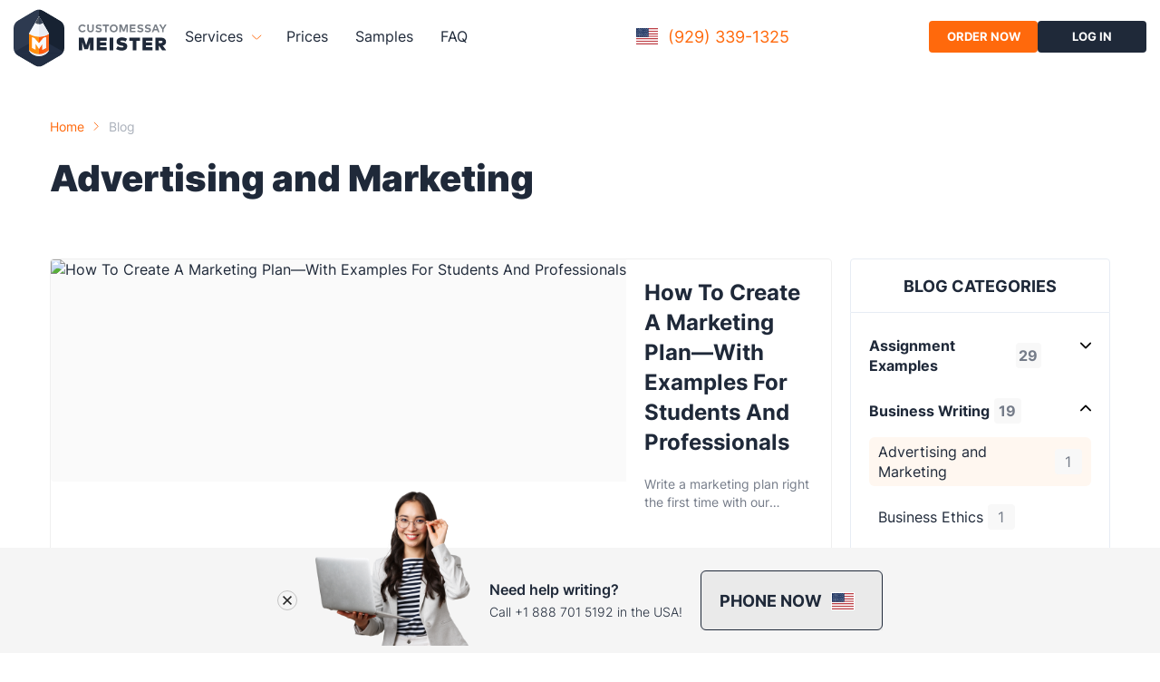

--- FILE ---
content_type: text/html; charset=utf-8
request_url: https://www.customessaymeister.com/blog/category/business-writing/advertising-and-marketing
body_size: 63170
content:
<!DOCTYPE html><html lang="en"><head><meta charset="utf-8"><meta http-equiv="x-ua-compatible" content="ie=edge"><meta name="viewport" content="width=device-width,initial-scale=1,user-scalable=no">
<title data-react-helmet="true">Business Writing, Advertising and Marketing | CustomEssayMeister.com</title><meta data-react-helmet="true" name="description" 
content="Business Writing writing guides. Advertising and Marketing assignment help with tutorials. Page № 1"><meta data-react-helmet="true" name="robots" content="noindex, follow"><meta 
data-react-helmet="true" name="keywords" content="Business Writing Advertising and Marketing"><meta data-react-helmet="true" property="og:title" content="Business Writing, Advertising and Marketing">
<meta data-react-helmet="true" property="og:description" content="Business Writing writing guides. Advertising and Marketing assignment help with tutorials. Page № 1"><meta data-react-helmet="true" 
property="og:type" content="website"><meta data-react-helmet="true" property="og:image" content="https://www.customessaymeister.com/img/og_image.png"><meta data-react-helmet="true" 
name="twitter:card" content="summary"><meta data-react-helmet="true" name="twitter:image" content="https://www.customessaymeister.com/img/og_image.png"><meta data-react-helmet="true" 
name="twitter:title" content="Business Writing, Advertising and Marketing"><meta data-react-helmet="true" name="twitter:description" 
content="Business Writing writing guides. Advertising and Marketing assignment help with tutorials. Page № 1"><style data-href="/styles.f9ef900db9c859b5e673.css" data-identity="gatsby-global-css">
@font-face{font-display:swap;font-family:Inter;font-style:normal;font-weight:400;src:url(/static/inter-cyrillic-ext-400-normal-fcc125c4fef4b94c8b1321be020ae269.woff2) format("woff2"),url(/static/inter-cyrillic-ext-400-normal-3c63e27405d46e5051e9daba7f9b8bed.woff) format("woff");unicode-range:u+0460-052f,u+1c80-1c88,u+20b4,u+2de0-2dff,u+a640-a69f,u+fe2e-fe2f}@font-face{font-display:swap;font-family:Inter;font-style:normal;font-weight:400;src:url(/static/inter-cyrillic-400-normal-8684fef6e6411779f0b091339f26308d.woff2) format("woff2"),url(/static/inter-cyrillic-400-normal-3862a5ab4538f364cdd5d3ee9a269b17.woff) format("woff");unicode-range:u+0301,u+0400-045f,u+0490-0491,u+04b0-04b1,u+2116}@font-face{font-display:swap;font-family:Inter;font-style:normal;font-weight:400;src:url(/static/inter-greek-ext-400-normal-3f642a92b6e57b3a4b84acb830f851b6.woff2) format("woff2"),url(/static/inter-greek-ext-400-normal-61350b97874888a6c0d8bacd0a7afbbf.woff) format("woff");unicode-range:u+1f??}@font-face{font-display:swap;font-family:Inter;font-style:normal;font-weight:400;src:url(/static/inter-greek-400-normal-0278a49f9007106a0bf49030d0f9c142.woff2) format("woff2"),url(/static/inter-greek-400-normal-b31b8612d0c0c50eb73bdb65bff2a28f.woff) format("woff");unicode-range:u+0370-03ff}@font-face{font-display:swap;font-family:Inter;font-style:normal;font-weight:400;src:url(/static/inter-vietnamese-400-normal-789afb71d327988e2fc88816802fdb44.woff2) format("woff2"),url(/static/inter-vietnamese-400-normal-e0aaa99dabd63437b8b86aa257e6f55b.woff) format("woff");unicode-range:u+0102-0103,u+0110-0111,u+0128-0129,u+0168-0169,u+01a0-01a1,u+01af-01b0,u+0300-0301,u+0303-0304,u+0308-0309,u+0323,u+0329,u+1ea0-1ef9,u+20ab}@font-face{font-display:swap;font-family:Inter;font-style:normal;font-weight:400;src:url(/static/inter-latin-ext-400-normal-3a7a76525d98d25962ebcef6a840b70f.woff2) format("woff2"),url(/static/inter-latin-ext-400-normal-3ccf133441ba225afa51742b73719f76.woff) format("woff");unicode-range:u+0100-02af,u+0300-0301,u+0303-0304,u+0308-0309,u+0323,u+0329,u+1e??,u+2020,u+20a0-20ab,u+20ad-20cf,u+2113,u+2c60-2c7f,u+a720-a7ff}@font-face{font-display:swap;font-family:Inter;font-style:normal;font-weight:400;src:url(/static/inter-latin-400-normal-be7cb18dc7caf47cf7e948341507713a.woff2) format("woff2"),url(/static/inter-latin-400-normal-662f290710a57b8dfbbdb072f80d6029.woff) format("woff");unicode-range:u+00??,u+0131,u+0152-0153,u+02bb-02bc,u+02c6,u+02da,u+02dc,u+0300-0301,u+0303-0304,u+0308-0309,u+0323,u+0329,u+2000-206f,u+2074,u+20ac,u+2122,u+2191,u+2193,u+2212,u+2215,u+feff,u+fffd}@font-face{font-display:swap;font-family:Inter;font-style:normal;font-weight:300;src:url(/static/inter-cyrillic-ext-300-normal-0a639881a315fb42219c6f1c2d17b724.woff2) format("woff2"),url(/static/inter-cyrillic-ext-300-normal-e67be1d284a829eeebb174e961d8da89.woff) format("woff");unicode-range:u+0460-052f,u+1c80-1c88,u+20b4,u+2de0-2dff,u+a640-a69f,u+fe2e-fe2f}@font-face{font-display:swap;font-family:Inter;font-style:normal;font-weight:300;src:url(/static/inter-cyrillic-300-normal-a56a3c562bb038d564d9488e9b062052.woff2) format("woff2"),url(/static/inter-cyrillic-300-normal-bd4ed9f7fecd3fb0dd176fad555c6d3c.woff) format("woff");unicode-range:u+0301,u+0400-045f,u+0490-0491,u+04b0-04b1,u+2116}@font-face{font-display:swap;font-family:Inter;font-style:normal;font-weight:300;src:url(/static/inter-greek-ext-300-normal-29c2cdd24cb3189c87f95325aa6f9184.woff2) format("woff2"),url(/static/inter-greek-ext-300-normal-6f0c251f8f6b3123634ed78502caf2b3.woff) format("woff");unicode-range:u+1f??}@font-face{font-display:swap;font-family:Inter;font-style:normal;font-weight:300;src:url(/static/inter-greek-300-normal-88564212d2f720589a8b6709acbf281f.woff2) format("woff2"),url(/static/inter-greek-300-normal-ab953f93cf5fb715a981d3c72e598d9d.woff) format("woff");unicode-range:u+0370-03ff}@font-face{font-display:swap;font-family:Inter;font-style:normal;font-weight:300;src:url(/static/inter-vietnamese-300-normal-458d9adac2ed71ea3a8d5a9a0c4088ba.woff2) format("woff2"),url(/static/inter-vietnamese-300-normal-e47bed9f73b0b5af9fb50226f7c0055e.woff) format("woff");unicode-range:u+0102-0103,u+0110-0111,u+0128-0129,u+0168-0169,u+01a0-01a1,u+01af-01b0,u+0300-0301,u+0303-0304,u+0308-0309,u+0323,u+0329,u+1ea0-1ef9,u+20ab}@font-face{font-display:swap;font-family:Inter;font-style:normal;font-weight:300;src:url(/static/inter-latin-ext-300-normal-9d00aad461d0a2a6a18adda9da99a36a.woff2) format("woff2"),url(/static/inter-latin-ext-300-normal-e31a50ab2f5896111ffa6e9d0d28b72a.woff) format("woff");unicode-range:u+0100-02af,u+0300-0301,u+0303-0304,u+0308-0309,u+0323,u+0329,u+1e??,u+2020,u+20a0-20ab,u+20ad-20cf,u+2113,u+2c60-2c7f,u+a720-a7ff}@font-face{font-display:swap;font-family:Inter;font-style:normal;font-weight:300;src:url(/static/inter-latin-300-normal-1d901654d5968b3d2af1f30778b0270f.woff2) format("woff2"),url(/static/inter-latin-300-normal-ed8de9576d0f618843c5523bc7a76416.woff) format("woff");unicode-range:u+00??,u+0131,u+0152-0153,u+02bb-02bc,u+02c6,u+02da,u+02dc,u+0300-0301,u+0303-0304,u+0308-0309,u+0323,u+0329,u+2000-206f,u+2074,u+20ac,u+2122,u+2191,u+2193,u+2212,u+2215,u+feff,u+fffd}@font-face{font-display:swap;font-family:Inter;font-style:normal;font-weight:500;src:url(/static/inter-cyrillic-ext-500-normal-a93857ed8d0b316d35722803137516c2.woff2) format("woff2"),url(/static/inter-cyrillic-ext-500-normal-a958cd9cefde0c860f316ebca3e5c383.woff) format("woff");unicode-range:u+0460-052f,u+1c80-1c88,u+20b4,u+2de0-2dff,u+a640-a69f,u+fe2e-fe2f}@font-face{font-display:swap;font-family:Inter;font-style:normal;font-weight:500;src:url(/static/inter-cyrillic-500-normal-737dedc32b59205a84d9a692a4d0493f.woff2) format("woff2"),url(/static/inter-cyrillic-500-normal-d26ced9cf9d1de6f58e21169616ce020.woff) format("woff");unicode-range:u+0301,u+0400-045f,u+0490-0491,u+04b0-04b1,u+2116}@font-face{font-display:swap;font-family:Inter;font-style:normal;font-weight:500;src:url(/static/inter-greek-ext-500-normal-80f07073e922d2bc65df682e8ca28113.woff2) format("woff2"),url(/static/inter-greek-ext-500-normal-f901c410fa70dab81973515714ba90d5.woff) format("woff");unicode-range:u+1f??}@font-face{font-display:swap;font-family:Inter;font-style:normal;font-weight:500;src:url(/static/inter-greek-500-normal-4403838c26aa2155eb84aaa939883c2a.woff2) format("woff2"),url(/static/inter-greek-500-normal-00f6278854fa806bec8d58fa6040eb7c.woff) format("woff");unicode-range:u+0370-03ff}@font-face{font-display:swap;font-family:Inter;font-style:normal;font-weight:500;src:url(/static/inter-vietnamese-500-normal-af96698e6248b5be6d9146b6414e7e91.woff2) format("woff2"),url(/static/inter-vietnamese-500-normal-b9f2103298f40694237fc03fe614123a.woff) format("woff");unicode-range:u+0102-0103,u+0110-0111,u+0128-0129,u+0168-0169,u+01a0-01a1,u+01af-01b0,u+0300-0301,u+0303-0304,u+0308-0309,u+0323,u+0329,u+1ea0-1ef9,u+20ab}@font-face{font-display:swap;font-family:Inter;font-style:normal;font-weight:500;src:url(/static/inter-latin-ext-500-normal-cd2491c30c7f25218ecd04a956817182.woff2) format("woff2"),url(/static/inter-latin-ext-500-normal-084aa2381d74c9c496108df6ad88c3d0.woff) format("woff");unicode-range:u+0100-02af,u+0300-0301,u+0303-0304,u+0308-0309,u+0323,u+0329,u+1e??,u+2020,u+20a0-20ab,u+20ad-20cf,u+2113,u+2c60-2c7f,u+a720-a7ff}@font-face{font-display:swap;font-family:Inter;font-style:normal;font-weight:500;src:url(/static/inter-latin-500-normal-c72c72b70c82b1f4bacfb95940cb2345.woff2) format("woff2"),url(/static/inter-latin-500-normal-d6b36fd8bebd5ec8d6932812471ea6d4.woff) format("woff");unicode-range:u+00??,u+0131,u+0152-0153,u+02bb-02bc,u+02c6,u+02da,u+02dc,u+0300-0301,u+0303-0304,u+0308-0309,u+0323,u+0329,u+2000-206f,u+2074,u+20ac,u+2122,u+2191,u+2193,u+2212,u+2215,u+feff,u+fffd}@font-face{font-display:swap;font-family:Inter;font-style:normal;font-weight:600;src:url(/static/inter-cyrillic-ext-600-normal-c1791ace2adbca4163cab1071d66ab3e.woff2) format("woff2"),url(/static/inter-cyrillic-ext-600-normal-dc282c735aecf1a075bbf9aaff5b3f79.woff) format("woff");unicode-range:u+0460-052f,u+1c80-1c88,u+20b4,u+2de0-2dff,u+a640-a69f,u+fe2e-fe2f}@font-face{font-display:swap;font-family:Inter;font-style:normal;font-weight:600;src:url(/static/inter-cyrillic-600-normal-f17ec551fa8990736da1996972ea55f0.woff2) format("woff2"),url(/static/inter-cyrillic-600-normal-d1af003c89b2d2cf9d63852a6f03c68e.woff) format("woff");unicode-range:u+0301,u+0400-045f,u+0490-0491,u+04b0-04b1,u+2116}@font-face{font-display:swap;font-family:Inter;font-style:normal;font-weight:600;src:url(/static/inter-greek-ext-600-normal-66b622a25da168cc60ecd648c5cbbded.woff2) format("woff2"),url(/static/inter-greek-ext-600-normal-9b9487d5f394093306c01f46b72ac61b.woff) format("woff");unicode-range:u+1f??}@font-face{font-display:swap;font-family:Inter;font-style:normal;font-weight:600;src:url(/static/inter-greek-600-normal-c2ba769d6f2c3a8b76fc4b1d2fb08367.woff2) format("woff2"),url(/static/inter-greek-600-normal-c20733536b6e8452fde888380da4fca3.woff) format("woff");unicode-range:u+0370-03ff}@font-face{font-display:swap;font-family:Inter;font-style:normal;font-weight:600;src:url(/static/inter-vietnamese-600-normal-fe7c406ffbd129b7aa88cdbf628f45d3.woff2) format("woff2"),url(/static/inter-vietnamese-600-normal-7b2ceb8dc65cbce6ef400f67812aa7d1.woff) format("woff");unicode-range:u+0102-0103,u+0110-0111,u+0128-0129,u+0168-0169,u+01a0-01a1,u+01af-01b0,u+0300-0301,u+0303-0304,u+0308-0309,u+0323,u+0329,u+1ea0-1ef9,u+20ab}@font-face{font-display:swap;font-family:Inter;font-style:normal;font-weight:600;src:url(/static/inter-latin-ext-600-normal-3cd8400fefcd41fe460cb22248d2eac1.woff2) format("woff2"),url(/static/inter-latin-ext-600-normal-db4e07ea68f28e55d31ae00e6c2265d6.woff) format("woff");unicode-range:u+0100-02af,u+0300-0301,u+0303-0304,u+0308-0309,u+0323,u+0329,u+1e??,u+2020,u+20a0-20ab,u+20ad-20cf,u+2113,u+2c60-2c7f,u+a720-a7ff}@font-face{font-display:swap;font-family:Inter;font-style:normal;font-weight:600;src:url(/static/inter-latin-600-normal-8f1e0300e8d26fa8919d1d97e04d6e92.woff2) format("woff2"),url(/static/inter-latin-600-normal-9b34e6f59c745b29663b8d8b802af393.woff) format("woff");unicode-range:u+00??,u+0131,u+0152-0153,u+02bb-02bc,u+02c6,u+02da,u+02dc,u+0300-0301,u+0303-0304,u+0308-0309,u+0323,u+0329,u+2000-206f,u+2074,u+20ac,u+2122,u+2191,u+2193,u+2212,u+2215,u+feff,u+fffd}@font-face{font-display:swap;font-family:Inter;font-style:normal;font-weight:700;src:url(/static/inter-cyrillic-ext-700-normal-177b82cdf603287fdd196cced9035681.woff2) format("woff2"),url(/static/inter-cyrillic-ext-700-normal-9e141b251a1e8e7d407d644bb262e6ac.woff) format("woff");unicode-range:u+0460-052f,u+1c80-1c88,u+20b4,u+2de0-2dff,u+a640-a69f,u+fe2e-fe2f}@font-face{font-display:swap;font-family:Inter;font-style:normal;font-weight:700;src:url(/static/inter-cyrillic-700-normal-fce0dd826e17f3fa0ff116dbe5655a0d.woff2) format("woff2"),url(/static/inter-cyrillic-700-normal-9dc29eccfc6669125dc1d6635b25930d.woff) format("woff");unicode-range:u+0301,u+0400-045f,u+0490-0491,u+04b0-04b1,u+2116}@font-face{font-display:swap;font-family:Inter;font-style:normal;font-weight:700;src:url(/static/inter-greek-ext-700-normal-25e184a638be1a4d9798e53d0889908d.woff2) format("woff2"),url(/static/inter-greek-ext-700-normal-0ead4914938d6e64414cd4bd884b4178.woff) format("woff");unicode-range:u+1f??}@font-face{font-display:swap;font-family:Inter;font-style:normal;font-weight:700;src:url(/static/inter-greek-700-normal-d36e38b13429f45c7973f9a2116e509d.woff2) format("woff2"),url(/static/inter-greek-700-normal-f0cb50fe0896d91929f9a04965ef3565.woff) format("woff");unicode-range:u+0370-03ff}@font-face{font-display:swap;font-family:Inter;font-style:normal;font-weight:700;src:url(/static/inter-vietnamese-700-normal-3d836ea0c2480ab12b4b97ccc5259e7d.woff2) format("woff2"),url(/static/inter-vietnamese-700-normal-5461d07bfc0a385ef9459250faa108ec.woff) format("woff");unicode-range:u+0102-0103,u+0110-0111,u+0128-0129,u+0168-0169,u+01a0-01a1,u+01af-01b0,u+0300-0301,u+0303-0304,u+0308-0309,u+0323,u+0329,u+1ea0-1ef9,u+20ab}@font-face{font-display:swap;font-family:Inter;font-style:normal;font-weight:700;src:url(/static/inter-latin-ext-700-normal-8e5621b2012f373fe96e27cf134bcdc1.woff2) format("woff2"),url(/static/inter-latin-ext-700-normal-1a4eb8333220ffec1b2d753da58da0c1.woff) format("woff");unicode-range:u+0100-02af,u+0300-0301,u+0303-0304,u+0308-0309,u+0323,u+0329,u+1e??,u+2020,u+20a0-20ab,u+20ad-20cf,u+2113,u+2c60-2c7f,u+a720-a7ff}@font-face{font-display:swap;font-family:Inter;font-style:normal;font-weight:700;src:url(/static/inter-latin-700-normal-54321e26b8bf4739a16d0adb7bc25e0c.woff2) format("woff2"),url(/static/inter-latin-700-normal-6d95ba525c9d7b725600349b8b6e4a50.woff) format("woff");unicode-range:u+00??,u+0131,u+0152-0153,u+02bb-02bc,u+02c6,u+02da,u+02dc,u+0300-0301,u+0303-0304,u+0308-0309,u+0323,u+0329,u+2000-206f,u+2074,u+20ac,u+2122,u+2191,u+2193,u+2212,u+2215,u+feff,u+fffd}@font-face{font-display:swap;font-family:Inter;font-style:normal;font-weight:800;src:url(/static/inter-cyrillic-ext-800-normal-b1de69a5161a4e6d0ef98c1d264f7624.woff2) format("woff2"),url(/static/inter-cyrillic-ext-800-normal-70296ba9abf4e21c6efefa3a68926745.woff) format("woff");unicode-range:u+0460-052f,u+1c80-1c88,u+20b4,u+2de0-2dff,u+a640-a69f,u+fe2e-fe2f}@font-face{font-display:swap;font-family:Inter;font-style:normal;font-weight:800;src:url(/static/inter-cyrillic-800-normal-0bd8e75ac3656f03c356068f095906d1.woff2) format("woff2"),url(/static/inter-cyrillic-800-normal-e2fb4a687983302abce2c06509b33266.woff) format("woff");unicode-range:u+0301,u+0400-045f,u+0490-0491,u+04b0-04b1,u+2116}@font-face{font-display:swap;font-family:Inter;font-style:normal;font-weight:800;src:url(/static/inter-greek-ext-800-normal-d665a3378556f75ae363930e8f525c27.woff2) format("woff2"),url(/static/inter-greek-ext-800-normal-6562f7de529e2782e3fb501653358410.woff) format("woff");unicode-range:u+1f??}@font-face{font-display:swap;font-family:Inter;font-style:normal;font-weight:800;src:url(/static/inter-greek-800-normal-7aae845cd8839295a4414ceb55a3f555.woff2) format("woff2"),url(/static/inter-greek-800-normal-cf5c593775f1fa6de1e965016d6ef926.woff) format("woff");unicode-range:u+0370-03ff}@font-face{font-display:swap;font-family:Inter;font-style:normal;font-weight:800;src:url(/static/inter-vietnamese-800-normal-370d211a5c59fde04bfa54dbb03739aa.woff2) format("woff2"),url(/static/inter-vietnamese-800-normal-6971c62c138f7cc551bc8f6298953354.woff) format("woff");unicode-range:u+0102-0103,u+0110-0111,u+0128-0129,u+0168-0169,u+01a0-01a1,u+01af-01b0,u+0300-0301,u+0303-0304,u+0308-0309,u+0323,u+0329,u+1ea0-1ef9,u+20ab}@font-face{font-display:swap;font-family:Inter;font-style:normal;font-weight:800;src:url(/static/inter-latin-ext-800-normal-314a3d4beea01b125447bfc32271f303.woff2) format("woff2"),url(/static/inter-latin-ext-800-normal-cc6e20069ec621a9a7073ccba80a3852.woff) format("woff");unicode-range:u+0100-02af,u+0300-0301,u+0303-0304,u+0308-0309,u+0323,u+0329,u+1e??,u+2020,u+20a0-20ab,u+20ad-20cf,u+2113,u+2c60-2c7f,u+a720-a7ff}@font-face{font-display:swap;font-family:Inter;font-style:normal;font-weight:800;src:url(/static/inter-latin-800-normal-7e1a31f93354d23987f41a32f13eb49f.woff2) format("woff2"),url(/static/inter-latin-800-normal-79452fb976c13e81e5f35293d23b4a3b.woff) format("woff");unicode-range:u+00??,u+0131,u+0152-0153,u+02bb-02bc,u+02c6,u+02da,u+02dc,u+0300-0301,u+0303-0304,u+0308-0309,u+0323,u+0329,u+2000-206f,u+2074,u+20ac,u+2122,u+2191,u+2193,u+2212,u+2215,u+feff,u+fffd}@font-face{font-display:swap;font-family:Inter;font-style:normal;font-weight:900;src:url(/static/inter-cyrillic-ext-900-normal-ceaa9a6d4cf78c83cdd5216cf8b7d07a.woff2) format("woff2"),url(/static/inter-cyrillic-ext-900-normal-d95df869b74c56dea2d40a33585aaf2f.woff) format("woff");unicode-range:u+0460-052f,u+1c80-1c88,u+20b4,u+2de0-2dff,u+a640-a69f,u+fe2e-fe2f}@font-face{font-display:swap;font-family:Inter;font-style:normal;font-weight:900;src:url(/static/inter-cyrillic-900-normal-aef6b45b1aa57699bcee8e37bfde899d.woff2) format("woff2"),url(/static/inter-cyrillic-900-normal-1b02ebd969c71d697b03c1ff230be1a5.woff) format("woff");unicode-range:u+0301,u+0400-045f,u+0490-0491,u+04b0-04b1,u+2116}@font-face{font-display:swap;font-family:Inter;font-style:normal;font-weight:900;src:url(/static/inter-greek-ext-900-normal-9c7db57b002e8a088bf8f99ef61495d9.woff2) format("woff2"),url(/static/inter-greek-ext-900-normal-ab952cc7fbcc935bc09c9faae4d9fc17.woff) format("woff");unicode-range:u+1f??}@font-face{font-display:swap;font-family:Inter;font-style:normal;font-weight:900;src:url(/static/inter-greek-900-normal-eb5d1ee7ab0a980458b197e12edb551d.woff2) format("woff2"),url(/static/inter-greek-900-normal-808b585cec62dd2a71bf91056fefc8dd.woff) format("woff");unicode-range:u+0370-03ff}@font-face{font-display:swap;font-family:Inter;font-style:normal;font-weight:900;src:url(/static/inter-vietnamese-900-normal-7486a565b113cd57b83eacc810332add.woff2) format("woff2"),url(/static/inter-vietnamese-900-normal-03d183ef337e65e7c0a4d08fa0cc7e3c.woff) format("woff");unicode-range:u+0102-0103,u+0110-0111,u+0128-0129,u+0168-0169,u+01a0-01a1,u+01af-01b0,u+0300-0301,u+0303-0304,u+0308-0309,u+0323,u+0329,u+1ea0-1ef9,u+20ab}@font-face{font-display:swap;font-family:Inter;font-style:normal;font-weight:900;src:url(/static/inter-latin-ext-900-normal-d1eb971becc928766cd041c65a9e8a7f.woff2) format("woff2"),url(/static/inter-latin-ext-900-normal-b2596f59492aeea637af5342cc2d8016.woff) format("woff");unicode-range:u+0100-02af,u+0300-0301,u+0303-0304,u+0308-0309,u+0323,u+0329,u+1e??,u+2020,u+20a0-20ab,u+20ad-20cf,u+2113,u+2c60-2c7f,u+a720-a7ff}@font-face{font-display:swap;font-family:Inter;font-style:normal;font-weight:900;src:url(/static/inter-latin-900-normal-6453f04550c5da4cc6b8127936d64266.woff2) format("woff2"),url(/static/inter-latin-900-normal-9cc2aee6314dd9ae299f3cc9d025bd0d.woff) format("woff");unicode-range:u+00??,u+0131,u+0152-0153,u+02bb-02bc,u+02c6,u+02da,u+02dc,u+0300-0301,u+0303-0304,u+0308-0309,u+0323,u+0329,u+2000-206f,u+2074,u+20ac,u+2122,u+2191,u+2193,u+2212,u+2215,u+feff,u+fffd}a,abbr,acronym,address,applet,article,aside,audio,b,big,blockquote,body,canvas,caption,center,cite,code,dd,del,details,dfn,div,dl,dt,em,embed,fieldset,figcaption,figure,footer,form,h1,h2,h3,h4,h5,h6,header,hgroup,html,i,iframe,img,ins,kbd,label,legend,li,main,mark,menu,nav,object,ol,output,p,pre,q,ruby,s,samp,section,small,span,strike,strong,sub,summary,sup,table,tbody,td,tfoot,th,thead,time,tr,tt,u,ul,var,video{border:0;box-sizing:border-box;color:#1f2939;font-size:100%;font:inherit;font-family:Inter,sans-serif;margin:0;padding:0;vertical-align:baseline}article,aside,details,figcaption,figure,footer,header,hgroup,main,menu,nav,section{display:block}[hidden]{display:none}body{line-height:1.4}a{text-decoration:none}menu,ol,ul{list-style:none}blockquote,q{quotes:none}blockquote:after,blockquote:before,q:after,q:before{content:"";content:none}table{border-collapse:collapse;border-spacing:0}@media only screen and (max-width:480px){html{font-size:100%}}.wrapper{box-sizing:border-box;margin:0 auto;max-width:1200px;padding:0 15px;width:100%}.main-page{overflow:hidden}.page{display:flex;flex-direction:column;min-height:100vh}.page-intro__title{color:#1f2939;font-size:40px;font-weight:900;width:50%}.page-wrapper{flex:1 0 auto;margin-top:-80px}.title{color:#181818;font-size:32px;font-weight:700;line-height:140%;margin-bottom:20px;text-align:center}@media(max-width:768px){.title{font-size:28px;line-height:35px}}.description{display:block;margin:0 auto 40px;max-width:768px;padding:0 15px;text-align:center;width:100%}.text{font-size:18px;line-height:30px}.colored{color:#ff690c}.loader{display:flex;justify-content:center;width:100%}.loader svg,.loader>img{height:auto;max-width:600px;width:100%}@media(max-width:1279px){.wrapper{max-width:1440px}}@media(max-width:992px){.wrapper{max-width:100%}.page-intro__title{font-size:40px;width:100%}}@media(max-width:576px){.page-intro__title{font-size:36px;width:100%}}.btn-base,.button{align-items:center;background:0 0;border:none;border-radius:4px;color:#4a5b76;cursor:pointer;display:flex;font-size:14px;font-weight:700;justify-content:center;max-height:50px;min-height:50px;min-width:160px;outline:transparent;padding:20px;text-transform:uppercase;transition:.2s;width:auto}.btn-base:disabled,.button:disabled{background:#ccc!important;color:#6e6e6e!important;cursor:not-allowed}.btn-base.btn-base_orange,.btn-base.button-primary,.button.btn-base_orange,.button.button-primary{background:#ff690c;color:#fff}.btn-base.btn-base_orange:hover,.btn-base.button-primary:hover,.button.btn-base_orange:hover,.button.button-primary:hover{background:#d7e2f2;color:#4a5b76}.btn-base.button-first,.button.button-first{background:#27d91f;color:#fff}.btn-base.button-first:hover,.button.button-first:hover{background:rgba(39,217,31,.2);color:#27d91f}.btn-base.button-border__main,.button.button-border__main{border:2px solid #aebed6}.btn-base.button-border__main:hover,.button.button-border__main:hover{border-color:#ff690c;color:#ff690c}.btn-base.button-carousel,.button.button-carousel{margin:30px auto 0;max-width:180px}.button-video{align-items:center;display:flex;margin-left:30px;width:auto}.button-video:after{content:"video introduction";display:iline}.button-video:hover{color:#ff690c}.button-video:hover .button-video__icon{background:#ff690c}.button-video:hover .button-video__icon:after{border-left:10px solid #fff}.button-video__icon{background:#ffeee6;border-radius:4px;display:block;height:46px;margin-right:15px;min-width:60px;position:relative;transition:all .3s;width:60px}.button-video__icon:after{border:7px solid transparent;border-left:10px solid #ff690c;content:"";left:50%;position:absolute;top:50%;transform:translate(-23%,-50%);transition:all .3s}.button-video .mobile-none{padding-left:5px}.btn-deadline{color:#4a5b76!important}.btn-deadline:hover{color:#ff690c!important}.button-secondary{background:#1f2939;color:#fff;padding:0 20px}.button-secondary:hover{background-color:#ffeee6;color:#ff690c}.header{background:hsla(0,0%,100%,.97);color:#1f2939;height:80px;padding:0 15px;position:sticky;top:0;width:100%;z-index:99}.header,.header-wrapper{align-items:center;display:flex;justify-content:space-between}.header-wrapper{margin:0 auto;width:1400px}.header-left,.header-right{display:flex}@media(max-width:1200px){.header-left,.header-right{align-items:center;height:100%}}.header-left a,.header-right a{padding:0}.header-left a .logo-mobile-new{display:none}@media(max-width:480px){.header-left a .logo-mobile-new{display:flex}}.header-left a .logo-new{display:flex}@media(max-width:480px){.header-left a .logo-new{display:none}}.header-right{gap:10px}.header-right .button{max-height:35px;min-height:35px;min-width:120px}.header-right .icon-btn-account{display:flex;font-size:13px}.header-right .icon-account{display:none}@media(max-width:640px){.header-right .icon-account{display:flex;margin-left:10px}}.header-account{align-items:center;display:flex}.header-account:hover{color:#ff690c}.header-account svg,.header-account__img{height:20px;margin-right:10px;width:18px}.header-account__text{color:inherit;font-weight:500}.header .logo{display:block;height:62px;margin-right:20px}@media(max-width:1200px){.header-right{margin-right:40px}}@media(max-width:640px){.header-account__text{display:none}}@media(max-width:480px){.header .logo,.header .logo svg{height:45px;width:40px}.header-right .button{font-size:10px;min-width:90px}}.header-info-phone{align-items:center;border-radius:4px;display:flex;overflow-x:hidden;padding:8px 10px;position:relative}.header-info-phone span{border:1px solid #fff;display:grid;height:20px;margin-right:10px;width:26px}.header-info-phone p{color:#ff690c;font-size:18px;letter-spacing:0}@media(max-width:768px){.header-info-phone p{font-size:16px;letter-spacing:0}}.header-info-phone__call-us{color:#fff;font-size:14px;font-weight:600;letter-spacing:2px;margin-right:5px}.header-info-phone .flare{animation:flareAnimation 2s linear infinite;background:linear-gradient(90deg,hsla(0,0%,100%,.1),hsla(0,0%,100%,.5));height:100%;left:-150%;position:absolute;top:0;transform:skewX(-45deg);width:45px}@media(max-width:720px){.header-info-phone{display:none}}.footer{background:linear-gradient(270deg,#354255,#1f2939);display:flex;flex-direction:column;padding:80px 0}.footer-wrapper{display:flex;flex-wrap:wrap;justify-content:space-between}.footer-title{color:#fff;font-size:22px;font-weight:700;margin-bottom:40px}.footer-link{color:#cad1dc;font-size:18px;font-weight:400;margin-bottom:20px;transition:.2s}.footer-link:hover{color:#ff690c}.footer-description{color:#fff;font-size:14px;margin-bottom:20px;max-width:290px}.footer-links{display:flex;flex-direction:column}.footer-payments{padding-right:40px}.footer-payments__images,.footer-payments__img{align-items:center;display:flex}.footer-payments__img{background-color:#fff;border-radius:4px;height:40px;justify-content:center;margin-right:20px;max-height:40px;max-width:70px;width:70px}.footer-payments__img:last-child{margin-right:0}.footer-payments__img img{height:38px;padding:5px}.footer-payments__img img.paypal{width:63px}.footer-payments__img img.visa{width:69px}.footer-payments__img img.mastercard{width:65px}.footer-copyright{border-top:1px solid hsla(0,0%,100%,.2);color:#787e86;margin-top:50px;padding-top:30px;text-align:center}.footer-copyright span{color:inherit;margin-left:10px}.footer-rating{display:flex;flex-direction:column;padding-top:25px}.footer-rating-wrapper{align-items:center;display:flex;flex-grow:1}.footer-rating-wrapper a{align-items:flex-end;color:#fff;display:flex;margin-right:10px}.footer-rating-wrapper a img,.footer-rating-wrapper a svg{display:inline-flex;flex-shrink:0;height:auto;margin-right:5px;max-width:100%}.footer-rating-wrapper a span{color:#fff}.footer-rating-wrapper a span:first-of-type{font-weight:700;margin-right:5px}.footer-social__wrapper{display:flex}.footer-social__img{margin-left:20px}.footer-social__img:first-child{margin-left:0}.footer-payments .footer-title,.footer-rating .footer-title,.footer-social .footer-title{margin-bottom:20px}.footer-payments,.footer-social{padding-top:25px}.footer-support .button{margin-bottom:20px;max-width:172px}.footer-base-link{display:flex;justify-content:space-between;width:100%}@media(max-width:992px){.footer-wrapper{flex-wrap:wrap}.footer-description{max-width:100%}.footer-base-link{flex-wrap:wrap}.footer-resources{width:33%}.footer-support{width:50%}}@media(max-width:576px){.footer{padding:50px 0}.footer-title{font-size:18px;margin-bottom:20px}.footer-link{font-size:14px}.footer-resources{margin-bottom:20px}.footer-support{width:75%}}.categorys{align-items:center;display:flex}@media(max-width:480px){.categorys{margin-bottom:20px;width:100%}}.category{background:rgba(255,84,4,.1);border-radius:62px;color:#ff690c;font-size:14px;padding:5px 15px}@media(max-width:480px){.category{max-width:140px;overflow:hidden;text-overflow:ellipsis;white-space:nowrap}}.subcategory{align-items:center;display:flex}.subcategory:before{background:url(/static/arrow-75f0835e12d4ce917f0d0447fdd36b88.svg);background-size:cover;content:"";display:block;height:10px;margin:0 10px;width:7px}.navbar{position:relative}.navbar-burger{align-items:center;cursor:pointer;display:none;height:17px;margin:0 15px;position:absolute;right:0;top:32px;width:21px}.navbar-burger__lines{background-color:#181818;height:3px;width:21px}.navbar-burger__lines:after,.navbar-burger__lines:before{background-color:#181818;content:"";height:inherit;left:0;position:absolute;transition:.1s;width:inherit}.navbar-burger__lines:after{top:0}.navbar-burger__lines:before{bottom:0}.navbar-list{align-items:center;background-color:#fff;display:flex;height:100%}.navbar .sub-item{background-color:#fff;display:block;font-size:20px;font-weight:500;padding:15px 20px;transition:.1s;width:100%}.navbar .sub-item:hover{background-color:#ff690c;border-color:#ff690c;color:#fff}.navbar .sub-item--relative{position:relative}.navbar-item{align-items:center;color:#1f2939;display:flex;height:100%;margin-right:30px}@media(max-width:992px){.navbar-item{transition:.1s}}.navbar-item-first{position:relative}@media(max-width:1200px){.navbar-item-first{position:static}}.navbar-item-first:before{display:none}.navbar-item-first:after{background:#ff690c;content:"";display:block;height:12px;margin-left:10px;margin-top:2px;-webkit-mask-image:url(/static/arrow-75f0835e12d4ce917f0d0447fdd36b88.svg);mask-image:url(/static/arrow-75f0835e12d4ce917f0d0447fdd36b88.svg);-webkit-mask-repeat:no-repeat;mask-repeat:no-repeat;transform:rotate(90deg);transition:.2s;width:8px}@media(max-width:1200px){.navbar-item-first:after{transform:rotate(0)}}.navbar-item-first:hover{color:#ff690c;cursor:pointer}.navbar-item-first:hover:after{transform:rotate(-90deg)}@media(max-width:1200px){.navbar-item-first:hover:after{transform:rotate(0)}}.navbar-item-first:hover:before{border-color:transparent transparent #fff #fff;border-style:solid;border-width:8px;bottom:0;box-shadow:0 4px 8px rgba(0,0,0,.1);content:"";display:block;left:25px;position:absolute;transform:rotate(135deg);transition:.2s}@media(max-width:1200px){.navbar-item-first:hover:before{display:none}}.navbar-item__arrow,.navbar-item__arrow.sub-item{align-items:center;display:flex;justify-content:space-between;width:100%}.navbar-item a{color:inherit;display:block;width:100%}.navbar-nesting{background-color:#fff;border-radius:4px;box-shadow:0 4px 8px rgba(0,0,0,.1);left:-20px;position:absolute;top:55px;width:310px}@media(max-width:1200px){.navbar-nesting{transition:.1s}}.navbar-nesting__wrapper{display:none;opacity:0;visibility:hidden}@media(max-width:1200px){.navbar-nesting__wrapper{transition:.1s}}.navbar-nesting__item{transition:.1s}.navbar-nesting__item:hover:after{background:#fff}.navbar-nesting__item:first-child .sub-item:hover{border-top-left-radius:4px;border-top-right-radius:4px}.navbar-nesting__item:last-child .sub-item:hover,.navbar-nesting__item:last-child:hover{border-bottom-left-radius:4px;border-bottom-right-radius:4px}.navbar-nesting__item.navbar-item__arrow:after{background:#ff690c;content:"";display:block;height:15px;-webkit-mask-image:url(/static/arrow-75f0835e12d4ce917f0d0447fdd36b88.svg);mask-image:url(/static/arrow-75f0835e12d4ce917f0d0447fdd36b88.svg);-webkit-mask-repeat:no-repeat;mask-repeat:no-repeat;-webkit-mask-size:contain;mask-size:contain;width:10px}.navbar-nesting__item.navbar-item__arrow:hover{background:#ff690c}.navbar-nesting__item.navbar-item__arrow:hover:after{background:#fff}.navbar-subnesting{background-color:#fff;border-radius:4px;box-shadow:0 4px 8px rgba(0,0,0,.1);height:100%;position:absolute;right:-310px;top:-1px;transition:.1s;width:310px}.navbar-subnesting__wrapper{display:none;opacity:0;transition:.1s;visibility:hidden}.navbar-subnesting__arrow:before{background:#181818;content:"";display:block;height:15px;-webkit-mask-image:url(/static/arrow-75f0835e12d4ce917f0d0447fdd36b88.svg);mask-image:url(/static/arrow-75f0835e12d4ce917f0d0447fdd36b88.svg);-webkit-mask-repeat:no-repeat;mask-repeat:no-repeat;-webkit-mask-size:contain;mask-size:contain;transform:rotate(180deg);width:10px}.navbar-subnesting__arrow:hover{background:#ff690c}.navbar-subnesting__item .sub-item:hover{border-radius:0}.navbar-subnesting__item:first-child .sub-item:hover{border-bottom-left-radius:0;border-bottom-right-radius:0;border-top-left-radius:4px;border-top-right-radius:4px}.navbar-subnesting__item:last-child .sub-item:hover{border-bottom-left-radius:4px;border-bottom-right-radius:4px}.navbar-nesting__arrow.sub-item,.navbar-subnesting__arrow.sub-item{display:none}.navbar-info-phone{align-items:center;border-radius:4px;display:flex;overflow-x:hidden;padding:8px 10px;position:relative}.navbar-info-phone span{border:1px solid #fff;display:grid;height:20px;margin-right:10px;width:26px}.navbar-info-phone p{color:#ff690c;font-size:18px;letter-spacing:0}@media(max-width:768px){.navbar-info-phone p{font-size:16px;letter-spacing:0}}.navbar-info-phone__call-us{color:#fff;font-size:14px;font-weight:600;letter-spacing:2px;margin-right:5px}.navbar-info-phone .flare{animation:flareAnimation 2s linear infinite;background:linear-gradient(90deg,hsla(0,0%,100%,.1),hsla(0,0%,100%,.5));height:100%;position:absolute;right:20px;top:0;transform:skewX(-45deg);width:45px}@keyframes flareAnimation{0%{left:-150%}to{left:150%}}@media(max-width:1200px){.navbar{height:auto;position:static;-webkit-user-select:none;user-select:none}.navbar-burger{display:flex}.navbar-burger.active .navbar-burger__lines{background-color:transparent}.navbar-burger.active .navbar-burger__lines:after{top:5px;transform:rotate(-45deg)}.navbar-burger.active .navbar-burger__lines:before{bottom:9px;transform:rotate(45deg)}.navbar-burger.active+.navbar-list{align-items:flex-start;background:#1f2939;box-shadow:20px 5px 15px 0 rgba(0,0,0,.15);display:flex;flex-direction:column;height:calc(100vh - 80px);overflow-y:auto;position:absolute;right:0;top:80px;transition:.1s;width:320px}.navbar-burger.active+.navbar-list .navbar-item{color:#fff;font-size:20px;font-weight:500;height:60px;margin-right:0;width:100%}.navbar-burger.active+.navbar-list .navbar-item:last-child{margin-bottom:0}.navbar-burger.active+.navbar-list .navbar-item>.navbar-item__arrow{color:#fff;pointer-events:none}.navbar-burger.active+.navbar-list .navbar-item:hover{cursor:pointer}.navbar-burger.active+.navbar-list .navbar-nesting,.navbar-burger.active+.navbar-list .navbar-subnesting{background:#1f2939;height:calc(100% - 60px);left:0;top:0;width:100%;z-index:10}.navbar-burger.active+.navbar-list .navbar-nesting__arrow.sub-item,.navbar-burger.active+.navbar-list .navbar-subnesting__arrow.sub-item{display:block;height:60px;left:0;position:absolute;top:0;width:320px;z-index:1}.navbar-burger.active+.navbar-list .navbar-nesting__arrow.sub-item:before,.navbar-burger.active+.navbar-list .navbar-subnesting__arrow.sub-item:before{background:#ff690c;content:"";display:block;height:15px;-webkit-mask-image:url(/static/arrow-75f0835e12d4ce917f0d0447fdd36b88.svg);mask-image:url(/static/arrow-75f0835e12d4ce917f0d0447fdd36b88.svg);-webkit-mask-repeat:no-repeat;mask-repeat:no-repeat;-webkit-mask-size:contain;mask-size:contain;transform:rotate(180deg);width:10px}.navbar-burger.active+.navbar-list .navbar-nesting{background:#1f2939;top:60px}.navbar-burger.active+.navbar-list .navbar-nesting__item{background:#1f2939;color:#fff}.navbar-burger.active+.navbar-list .navbar-nesting__item:hover{cursor:pointer}.navbar-burger.active+.navbar-list .navbar-nesting__arrow{transition:.1s}.navbar-burger.active+.navbar-list .navbar-nesting__arrow.active,.navbar-burger.active+.navbar-list .navbar-nesting__arrow.active+.navbar-nesting{display:none;opacity:0;pointer-events:none;visibility:hidden}.navbar-burger.active+.navbar-list .navbar-subnesting__arrow{display:block}.navbar-burger.active+.navbar-list .navbar-subnesting__arrow.sub-item{top:-60px;z-index:9999}.navbar-burger.active+.navbar-list .navbar-subnesting__arrow.active,.navbar-burger.active+.navbar-list .navbar-subnesting__arrow.active+.navbar-subnesting{display:none;opacity:0;pointer-events:none;visibility:hidden}.navbar-list{display:none}.navbar-nesting__item.active>.navbar-subnesting__wrapper{display:block;opacity:1;transition:.1s;visibility:visible}.navbar-item{padding:20px}.navbar-item.active{color:#ff690c}.navbar-item.active>.navbar-nesting__wrapper{display:block;opacity:1;transition:.1s;visibility:visible}.navbar-item-first:after{background:#ff690c;content:"";display:block;height:15px;-webkit-mask-image:url(/static/arrow-75f0835e12d4ce917f0d0447fdd36b88.svg);mask-image:url(/static/arrow-75f0835e12d4ce917f0d0447fdd36b88.svg);-webkit-mask-repeat:no-repeat;mask-repeat:no-repeat;-webkit-mask-size:contain;mask-size:contain;width:24px}.navbar-item-first:hover{cursor:pointer}.navbar .sub-item{background:#1f2939!important;color:#fff;font-size:20px;font-weight:500;padding:19px 20px}.navbar .sub-item:hover{cursor:pointer}.navbar .sub-item:hover:after{background:#4a5b76}.navbar-nesting{width:200px}.navbar-subnesting{right:-200px;width:200px}}@media(min-width:1200px){.navbar-item:hover{color:#ff690c}.navbar-item:hover>.navbar-nesting__wrapper,.navbar-nesting__item:hover>.navbar-subnesting__wrapper{display:block;opacity:1;transition:.1s;visibility:visible}}@media(max-width:1200px){.navbar-burger.active+.navbar-list,.navbar-burger.active+.navbar-list .navbar-burger.active+.navbar-list .navbar-subnesting__arrow.sub-item,.navbar-burger.active+.navbar-list .navbar-nesting__arrow.sub-item{width:100%}.navbar-burger.active+.navbar-list .navbar-burger.active+.navbar-list .navbar-subnesting,.navbar-burger.active+.navbar-list .navbar-nesting{height:calc(100vh - 80px)}}.breadcrumbs{margin-bottom:20px}.breadcrumbs,.breadcrumbs-link{align-items:center;display:flex}.breadcrumbs-link{color:#ff690c;font-size:14px;margin-right:10px;text-transform:capitalize}.breadcrumbs-link:before{background:url(/static/arrow-75f0835e12d4ce917f0d0447fdd36b88.svg);background-size:cover;content:"";display:block;height:10px;margin-bottom:2px;margin-right:10px;min-width:7px}.breadcrumbs-link:last-child{color:#abb1bb}.breadcrumbs-link:first-child:before{display:none}.breadcrumbs-link a{color:inherit}.intro{display:flex;min-height:800px;padding-bottom:60px}@media(max-width:1200px){.intro{padding-bottom:0}}@media(max-width:992px){.intro{flex-direction:column}}.intro-image{padding-left:500px;position:absolute;right:0;top:80px}@media(max-width:992px){.intro-image{order:-1;padding-left:0;position:relative;right:-15px}}.intro-image img,.intro-image svg{height:100%;object-fit:cover;width:100%}.intro-info{color:#1f2939;max-width:500px;padding-top:145px;position:relative;z-index:1}@media(max-width:992px){.intro-info{max-width:100%;padding-top:115px}}.intro-list{margin-top:30px;max-width:650px}.intro-title{display:flex;flex-direction:column;font-size:46px;line-height:1.15;width:100%}.intro-title--colored{color:#ff690c}.intro-title__dynamic{display:flex;flex-wrap:wrap}@keyframes blink{50%{opacity:.5}51%{opacity:0}to{opacity:0}}.intro-title__dynamic .changeable-word{color:#f8690e;position:relative}.intro-title__dynamic .changeable-word:after{animation:blink .8s linear infinite;color:#1f2939;content:"|";font-weight:100;margin-left:-5px;opacity:1}.intro-title__dynamic span:first-child{margin-right:10px}.intro-description{align-items:center;display:flex;font-size:18px;font-weight:400;line-height:1.46;margin-bottom:30px}.intro-description>svg{height:35px;margin-right:15px;min-width:35px;width:35px}.intro-actions{align-items:center;display:flex}.intro-actions .button-primary{margin-right:30px}.intro-statistics{background:#fff;border-radius:4px;box-shadow:0 8px 48px -10px rgba(16,24,40,.1);display:flex;margin:0 auto;padding:20px}.intro-statistics__card{padding-left:40px}.intro-statistics__card:first-child{padding-left:0}.intro-statistics__card:last-child{border-right:none}.intro-statistics__info .intro-statistics__description{font-size:14px;font-weight:700;height:38px;line-height:20px}.intro-statistics__top{display:flex;margin-bottom:10px}.intro-statistics__bottom .intro-statistics__description{font-size:14px;font-weight:400;line-height:20px}.intro-statistics__img{flex-shrink:0;margin-right:20px;margin-top:5px}.intro-statistics__title{font-size:26px;font-weight:700;line-height:36px}@media(max-width:1200px){.intro-info:after{background-size:contain;height:330px;width:380px}}@media(max-width:992px){.intro-info:after{background:url(/static/pencil-main-mobile-6ccb98bf7c95050eba15b534705c567f.svg) no-repeat;height:205px;margin:40px auto 0;position:static;width:80%}.intro-list{max-width:90%}.intro-statistics{align-items:flex-start;flex-direction:column;margin:0}.intro-statistics__card{border-right:none;margin-top:30px;padding-left:0}.intro-statistics__card:first-child{margin-top:0}.intro-statistics__title{font-size:28px;line-height:25px}}@media(max-width:480px){.intro-info:after{background-position:50%;height:200px}.intro-list{max-width:100%}.intro-description{align-items:flex-start}.intro-title{font-size:32px;max-width:100%}}@media(max-width:375px){.intro-actions .button-primary{margin-right:10px}}.wrapper-popup{left:0}@media(max-width:576px){.wrapper-popup{top:30px}}.deadline-popup{box-sizing:border-box}@media(max-width:992px){.deadline-popup{max-width:100%}}.deadline-popup:after{background:url(/images/popup/popup-man.svg) no-repeat}.deadline-popup .close-popup{-webkit-mask-image:url(/images/svg/cross.svg);mask-image:url(/images/svg/cross.svg)}.btn-deadline{margin-top:45px;max-width:175px}@media(max-width:576px){.btn-deadline{margin-top:35px}}.post-navigation__mobile{display:none}@media(max-width:1200px){.post-navigation__mobile{display:block}}.post-container{background:#fff;border:1px solid #efefef;border-radius:4px;box-sizing:border-box;display:flex;flex-direction:column;justify-content:space-between;margin-bottom:30px;padding:0;width:100%}.post-container:last-child{margin-bottom:0}.post-card-top{display:flex}@media(max-width:576px){.post-card-top{flex-direction:column}}.post-card-image,.post-card-image--default{align-items:center;background:#fafafa;border-bottom-left-radius:4px;border-top-left-radius:4px;display:flex;flex-shrink:0;height:245px;justify-content:center;object-fit:cover;overflow:hidden}@media(max-width:576px){.post-card-image,.post-card-image--default{height:auto;width:100%}}.post-card-image img,.post-card-image picture,.post-card-image--default img,.post-card-image--default picture{height:100%;object-fit:cover;width:100%}.post-card-image--default,.post-card-image--default--default{background:#e7ecf4;width:336.88px}@media(max-width:576px){.post-card-image--default,.post-card-image--default--default{min-height:245px;width:100%}}.post-card-image--default img,.post-card-image--default--default img{height:115px;width:100px}.post-header{padding:20px}.post-title{font-size:24px;font-weight:700;transition:.2s}.post-title:hover{color:#ff690c}.post-description{-webkit-line-clamp:2;-webkit-box-orient:vertical;color:#757c89;display:-webkit-box;font-size:14px;line-height:20px;margin:20px 0;overflow:hidden;text-overflow:ellipsis}.post__content{align-items:flex-start;display:flex;padding-top:30px}.post__content .page-intro__title{align-items:center;display:flex;justify-content:space-between;width:100%}@media(max-width:1200px){.post__content{flex-direction:column}}@media(max-width:480px){.post__content{padding-bottom:30px}}.post__content-wrapper{flex-basis:calc(70% - 20px);flex-grow:0;flex-shrink:0}.post__content-banners{flex-basis:calc(30% - 20px);flex-grow:0;flex-shrink:0;margin-bottom:30px;margin-left:30px;position:sticky;top:100px;width:276px}.post__content-banners .post-navigation__container{margin:0 25px}@media(max-width:1200px){.post__content-banners{flex:0 0 100%;margin-left:0;width:100%}.post__content-banners .post-navigation__container{display:none}}.post__content-banners .banners-wrapper{height:100%;margin-bottom:40px}.post__content .content-block .article-fl-right{margin-bottom:50px;padding-left:200px}.post__content .content-block .article-fl-left{margin-bottom:50px;padding-right:200px}.post__content .content-block h1{font-size:32px;font-weight:700;margin:50px 0 30px;padding:0}.post__content .content-block h2{color:#1f2939;font-size:26px;font-weight:700;margin:50px 0 30px}@media(max-width:576px){.post__content .content-block h2{margin:20px 0}}.post__content .content-block h3{font-size:24px;font-weight:700;margin:50px 0 30px;padding:0}.post__content .content-block h4{font-size:22px;font-weight:700;margin:50px 0 30px;padding:0}.post__content .content-block p{font-size:1rem;line-height:1.8!important;margin:1rem 0;word-break:break-word}@media(max-width:576px){.post__content .content-block p{margin:20px 0}}.post__content .content-block p.intro-text{margin-bottom:11px;padding-right:200px}.post__content .content-block p:last-child{margin-bottom:50px}.post__content .content-block span{color:inherit;font-family:inherit;font-size:inherit;line-height:inherit;word-break:break-word}.post__content .content-block ol{counter-reset:items;font-size:16px;line-height:24px;list-style:none;margin:30px 0 50px;padding-left:0}.post__content .content-block ol li{counter-increment:items;margin-bottom:30px;padding-left:75px;position:relative}.post__content .content-block ol li:before{color:#dde0e4;content:"0" counter(items);font-size:30px;font-weight:500;left:0;line-height:1;position:absolute;top:3px}.post__content .content-block ol li:nth-child(n+10):before{content:counter(items)}.post__content .content-block .ordered-custom{list-style-position:inside}.post__content .content-block .ordered-custom li{padding-left:0}.post__content .content-block .ordered-custom li:before{display:none}.post__content .content-block ul{font-size:16px;line-height:24px;list-style:none;margin:30px 0 50px;padding:0}.post__content .content-block ul li{margin-bottom:15px;padding-left:20px;position:relative}.post__content .content-block ul li:last-child{margin-bottom:0}.post__content .content-block ul li:before{background:#1f2939;border-radius:50%;content:"";display:inline-block;height:6px;left:0;min-width:6px;position:absolute;top:10px}.post__content .content-block table{font-size:16px;line-height:24px}.post__content .content-block table ol,.post__content .content-block table ul{margin:0}.post__content .content-block .unordered-custom{list-style-type:none}.post__content .content-block .unordered-custom li{color:rgba(30,40,56,.8);font-size:18px;font-weight:400;line-height:28px;margin-bottom:35px;padding-left:30px;position:relative}.post__content .content-block .unordered-custom li:before{color:#ff5404;font-size:28px;font-weight:400;left:0;line-height:1;position:absolute;top:0}.post__content .content-block .circle-list li:before{content:"°";font-size:22px;top:9px}.post__content .content-block .disc-list li:before{content:"•";font-size:28px;top:-2px}.post__content .content-block .square-list li:before{content:"■";font-size:9px;top:9px}.post__content .content-block blockquote{border:none;color:#1f2939;font-size:18px;font-style:normal;font-weight:400;font-weight:700;line-height:32px;margin:30px 0 50px;padding:15px 0 15px 34px;position:relative}.post__content .content-block blockquote p{margin:0}.post__content .content-block blockquote:before{background-image:linear-gradient(0deg,#ffa23b 0,#ff5423);content:"";display:block;height:100%;left:0;position:absolute;top:0;width:4px}.post__content .content-block img{height:auto;margin:25px auto;max-width:100%}.post__content .content-block iframe{margin:25px auto;max-width:100%}@media(max-width:576px){.post__content .content-block iframe{margin-top:0}}.post__content .content-block .fr-video{display:block;margin:25px 0;overflow:hidden;padding-top:56.25%;position:relative;width:100%}.post__content .content-block .fr-video iframe{bottom:0;height:100%!important;left:0;margin:0;position:absolute;right:0;top:0;width:100%}.post__content .content-block a{color:#ff690c}.post__content .content-block a strong{color:inherit}.post__content .content-block strong{font-weight:600}.post__content .content-block em{font-style:italic}.post__content .content-block pre{color:#757c89;font-size:18px;font-weight:300;line-height:1.56;margin-bottom:20px}.post__content .content-block .prepend-icon-minus{display:inline-block;padding-left:34px;position:relative}.post__content .content-block .prepend-icon-minus:before{background:url(/images/froala/icon_minus.svg) no-repeat;background-size:cover;content:"";height:24px;left:0;margin-right:10px;position:absolute;top:0;width:24px}.post__content .content-block .prepend-icon-plus{display:inline-block;padding-left:34px;position:relative}.post__content .content-block .prepend-icon-plus:before{background:url(/images/froala/icon_plus.svg) no-repeat;background-size:cover;content:"";height:24px;left:0;margin-right:10px;position:absolute;top:0;width:24px}.post__content .content-block .table--header-border{margin:30px 0 50px}.post__content .content-block .table--header-border tbody tr{border:none;border-bottom:1px solid #e7ecf4;vertical-align:baseline}.post__content .content-block .table--header-border tbody tr:first-child td{padding-bottom:15px}.post__content .content-block .table--header-border tbody tr:first-child span{font-size:16px;font-weight:700}.post__content .content-block .table--header-border tbody tr:last-child{border-bottom:none}.post__content .content-block .table--header-border tbody tr td{border:none}.post__content .content-block .table--header-border tbody tr:not(:first-child) td{padding-right:55px;padding-top:15px}.post__content .content-block .table--header-border tbody tr:not(:first-child) td:last-child{padding-right:0}.post__content .content-block .pluses-minuses{margin:30px 0 50px}.post__content .content-block .pluses-minuses tbody tr{border-bottom:1px solid #e7ecf4}.post__content .content-block .pluses-minuses tbody tr:last-child{border-bottom:none}@media (max-width:768px){.post__content .content-block .pluses-minuses tbody tr:last-child{border-bottom:1px solid #e7ecf4}}.post__content .content-block .pluses-minuses tbody tr td{border:none;max-width:345px;min-width:345px;padding:20px 40px 20px 20px;width:345px}@media (max-width:992px){.post__content .content-block .pluses-minuses tbody tr td{max-width:250px;min-width:250px;width:250px}}.post__content .content-block .pluses-minuses tbody tr td:first-child{border-right:1px solid #e7ecf4;max-width:170px;min-width:170px;padding-left:0;width:170px}.post__content .content-block .pluses-minuses tbody tr td:first-child .text-bg{background:#e7ecf4;border-radius:4px;color:#1f2939;font-size:16px;font-weight:700;padding:10px 20px}.post__content .content-block .pluses-minuses tbody tr td:nth-child(2){border-right:1px solid #e7ecf4}.post__content .content-block .pluses-minuses tbody tr:first-child td{font-weight:700}@media (max-width:768px){.post__content .content-block .table--header-border tr{display:block;width:100%}.post__content .content-block .table--header-border tr:first-child{display:none}.post__content .content-block .table--header-border tr td{border:1px solid #e7ecf4;border-radius:4px;display:block;margin-bottom:20px;padding:85px 20px 20px;position:relative;width:100%}.post__content .content-block .table--header-border tr td:before{border-bottom:1px solid #e7ecf4;content:attr(data-title);display:block;font-weight:700;left:0;padding:20px;position:absolute;right:0;top:0}.post__content .content-block .pluses-minuses,.post__content .content-block .pluses-minuses tbody{display:block}.post__content .content-block .pluses-minuses tbody tr{border:1px solid #e7ecf4;border-radius:4px;display:block;margin-bottom:20px}.post__content .content-block .pluses-minuses tbody tr:first-child{display:none}.post__content .content-block .pluses-minuses tbody tr td{display:block;max-width:100%;min-width:auto;position:relative;width:100%}.post__content .content-block .pluses-minuses tbody tr td:first-child{max-width:100%;padding:0;width:100%}.post__content .content-block .pluses-minuses tbody tr td:first-child .text-bg{display:block}.post__content .content-block .pluses-minuses tbody tr td:not(:first-child){padding-top:88px}.post__content .content-block .pluses-minuses tbody tr td:not(:first-child):before{background-position:20px;background-size:24px 24px;border-bottom:1px solid #e7ecf4;border-top:1px solid #e7ecf4;content:attr(data-title);display:block;font-weight:700;left:0;padding:20px 20px 20px 54px;position:absolute;right:0;top:0}.post__content .content-block .pluses-minuses tbody tr td:nth-child(2):before{background:url(/images/froala/icon_plus.svg) no-repeat}.post__content .content-block .pluses-minuses tbody tr td:nth-child(3):before{background:url(/images/froala/icon_minus.svg) no-repeat}}.post__content .content-block .table--no-border{border:none;margin:30px 0 50px}.post__content .content-block .table--no-border tbody tr:first-child td{padding-bottom:20px}.post__content .content-block .table--no-border tbody tr td{border:15px solid transparent;border-bottom:none;border-top:none}.post__content .content-block .table--no-border tbody tr td:first-child{border-left:none}.post__content .content-block .table--no-border tbody tr td:last-child{border-right:none}@media (max-width:768px){.post__content .content-block .table--no-border tbody tr{display:block}.post__content .content-block .table--no-border tbody tr:first-child{display:none}.post__content .content-block .table--no-border tbody tr td{border:none;display:block;margin-bottom:64px;margin-top:44px;width:100%}.post__content .content-block .table--no-border tbody tr td:before{content:attr(data-title);display:block;font-weight:700;left:0;position:absolute;right:0;top:-44px}.post__content .content-block .table--no-border tbody tr td:last-child{margin-bottom:0}}.post__content .content-block .background-good{background:rgba(38,173,97,.05);padding:30px 40px;position:relative}.post__content .content-block .background-good:after{background:#27ae60;bottom:0;content:"";left:0;position:absolute;top:0;width:4px}.post__content .content-block .background-bad{background:rgba(235,87,87,.05);padding:30px 40px;position:relative}.post__content .content-block .background-bad:after{background:#eb5757;bottom:0;content:"";left:0;position:absolute;top:0;width:4px}.post__content .content-block .prepend-icon-unchecked{display:inline-block;padding-left:40px;position:relative}.post__content .content-block .prepend-icon-unchecked:before{background:url(/images/froala/list_check.svg) no-repeat;background-size:100% 100%;content:"";height:23px;left:0;position:absolute;top:0;width:20px}.post__content .content-block .prepend-icon-checked{display:inline-block;padding-left:40px;position:relative}.post__content .content-block .prepend-icon-checked:before{background:url(/images/froala/list_uncheck.svg) no-repeat;background-size:100% 100%;content:"";height:23px;left:0;position:absolute;top:0;width:20px}.post__content .content-block .prepend-icon-arrowtoleft{display:inline-block;padding-left:40px;position:relative}.post__content .content-block .prepend-icon-arrowtoleft:before{background:url(/images/froala/list_toleft.svg) no-repeat;background-size:100% 100%;content:"";height:23px;left:0;position:absolute;top:0;width:18px}.post__content .content-block .prepend-icon-toright{display:inline-block;padding-left:40px;position:relative}.post__content .content-block .prepend-icon-toright:before{background:url(/images/froala/list_toright.svg) no-repeat;background-size:100% 100%;content:"";height:23px;left:0;margin-right:20px;position:absolute;top:0;width:18px}.post__content .content-block .fr-file{border:1px solid #ff690c;border-radius:4px;color:#ff5404;display:inline-block;font-size:16px;font-weight:700;line-height:25px;margin-bottom:15px;margin-right:20px;padding:14px 30px 14px 60px;position:relative;transition:all .3s}.post__content .content-block .fr-file:after{background:#ff5404;content:"";height:25px;left:25px;-webkit-mask-image:url(/images/froala/download_btn.svg);mask-image:url(/images/froala/download_btn.svg);-webkit-mask-size:cover;mask-size:cover;position:absolute;top:12px;transition:all .3s;width:20px}.post__content .content-block .fr-file:hover{background:linear-gradient(128.21deg,#ffa424,#ff5404);color:#fff}.post__content .content-block .fr-file:hover:after{background:#fff}.post__content .content-block .fr-img-space-wrap{margin:50px 0 30px}.post__content .content-block .fr-img-space-wrap p{margin:0}.post__content .content-block .fr-fil{color:#757c89;display:block;float:left;font-family:Mark Pro;font-size:14px;line-height:24px;margin:5px 30px 5px 5px;text-align:left}@media(max-width:576px){.post__content .content-block .fr-fil{float:none;margin:30px 0 50px;max-width:100%;width:100%!important}}.post__content .content-block .fr-fil img{margin:0;max-width:100%}.post__content .content-block .fr-fir{color:#757c89;display:block;float:right;font-family:Mark Pro;font-size:14px;line-height:24px;margin:5px 5px 5px 30px;text-align:left}@media (max-width:576px){.post__content .content-block .fr-fir{float:none;margin:30px 0 50px;max-width:100%;width:100%}}.post__content .content-block .fr-fir img{margin:0;max-width:100%}.post-footer{align-items:center;background:#fafafa;display:flex;justify-content:space-between;padding:20px}@media(max-width:480px){.post-footer{flex-wrap:wrap}}.about{margin-bottom:20px;margin-top:-85px;padding-top:180px}.about-wrapper{align-items:flex-start;background:#f9f9f9;display:flex;justify-content:space-between;padding-right:0;padding-top:20px}.about-info{margin-top:30px;width:60%}.about-title{color:#1f2939;font-size:38px;font-weight:800;line-height:3rem;margin-bottom:20px}.about-text{font-size:26px}.about-text:nth-child(4){color:#787e86;font-size:16px}.about-text p{margin:20px 0}.about-text ul li{display:flex;margin:10px 0;position:relative}.about-text ul li:after{background-color:#ff690c;content:"";display:block;height:35px;-webkit-mask-image:url(/static/check-2abbfa5220d9039f0001061a1a279eb9.svg);mask-image:url(/static/check-2abbfa5220d9039f0001061a1a279eb9.svg);-webkit-mask-repeat:no-repeat;mask-repeat:no-repeat;position:absolute;top:0;width:35px}.about-text ul li span{font-size:22px;margin-left:40px}.about-img{margin-top:-20px}.about-actions{display:flex}.about-actions .button-primary{margin-right:30px;width:220px}@media(max-width:992px){.about{padding-top:100px}.about-wrapper{align-items:center;flex-direction:column;padding:20px}.about-img{order:-1}.about-info{margin-bottom:40px;width:100%}.about-text{font-size:20px}}@media(max-width:480px){.about-img{margin-top:-10px}.about-info{margin-bottom:0}.about-actions{flex-direction:column}.about-actions .button-primary{margin-bottom:20px;margin-right:0;width:100%}.about-actions button{width:100%}.about img,.about svg{height:222px;width:222px}}.blog-video{width:100%}.blog-video,.blog-video_oval{position:relative}.blog-video_oval:before{color:#bfdae2;content:"Video Presentation";display:block;font-size:33px;font-weight:500;line-height:1;margin-left:110px;transform:rotate(-32deg) translateY(-10px)}.blog-video__preview{align-items:center;display:flex;height:200px;justify-content:center;position:relative;top:5px}@media(max-width:992px){.blog-video__preview{height:100%;width:100%}.blog-video__preview img{height:auto;width:100%}}.blog-video__button{align-items:center;background:rgba(255,105,12,.8);border:none;border-radius:17px;cursor:pointer;display:flex;height:60px;justify-content:center;position:absolute;transition:.2s;width:90px}.blog-video__button:after{border-bottom:15px solid transparent;border-left:20px solid #fff;border-top:15px solid transparent;content:"";height:0;transition:.2s;width:0}.blog-video__button:hover{background:#ff690c;transform:scale(1.2)}@media(max-width:380px){.blog-video__button{height:50px;width:70px}}.blog-video>svg,.blog-video__image{height:auto;position:relative;width:100%;z-index:2}.blog-video__movie{border-radius:5px;height:32%;left:35.85%;overflow:hidden;position:absolute;top:37%;width:26%;z-index:3}.blog-video__movie_oval{height:27%;left:31.2%;top:40%;width:22.8%}.blog-video__movie video{height:100%;width:100%}.custom-clock{align-items:center;display:flex;height:120px;justify-content:center;position:absolute;right:8%;top:17%;width:120px;z-index:2}.custom-clock>svg{bottom:0;height:100%;left:0;position:absolute;right:0;top:0;width:100%}.custom-clock_oval{right:20%;top:25%}.custom-clock-arrow{height:1px;position:absolute;width:1px}.custom-clock-arrow__hour{height:20px;margin-top:-20px}.custom-clock-arrow__hour,.custom-clock-arrow__minute{background:#313131;border-radius:20px;left:calc(50% - 1px);position:absolute;transform-origin:bottom center;width:2px;z-index:2}.custom-clock-arrow__minute{height:25px;margin-top:-25px}.custom-clock-arrow__second{background:#313131;border-radius:20px;height:30px;left:calc(50% - 1px);margin-top:-30px;position:absolute;transform-origin:bottom center;width:1px;z-index:2}@media (max-width:1200px){.blog-video__movie_oval{height:26.5%;top:40.5%}}@media (max-width:996px){.custom-clock{height:100px;width:100px}.blog-video_oval:before{color:#bfdae2;content:"Presentation";display:block;font-size:33px;font-weight:500;line-height:1;margin-left:0;transform:rotate(-32deg)}.blog-video__movie_oval{height:26%;left:31.5%;top:41.5%;width:22.5%}}@media (max-width:580px){.blog-video_oval:before{font-size:28px;margin-left:0;position:absolute;top:20%;transform:rotate(-32deg) translateY(-10px)}.blog-video__movie{height:30%;top:39%}.blog-video__movie_oval{height:27.7%;left:29.5%;top:37.3%;width:38.5%}.blog-video>svg,.blog-video__image_oval{transform:translateX(-14%);width:170%}.custom-clock{height:60px;right:8%;top:19%;width:60px}.custom-clock-arrow__hour{height:10px;margin-top:-10px}.custom-clock-arrow__minute{height:15px;margin-top:-15px}.custom-clock-arrow__second{height:20px;margin-top:-20px}}.home-TV{overflow:hidden;padding:0;position:relative;z-index:0}@media(max-width:480px){.home-TV{padding:20px 0;transform:translateX(-15px);width:calc(100% + 15px)}}.home-TV__decor-left{background:url(/static/buble-left-4f4b22b9b5d4aa02de9226e4d8034a1c.png) no-repeat;background-position:50%;background-size:contain;height:480px;left:-7%;max-width:740px;position:absolute;top:13%;width:100%}@media(max-width:768px){.home-TV__decor-left{display:none}}.home-TV__decor-right{background:url(/static/buble-right-870d892cef4048d15c3cba20bd0b97d1.png) no-repeat;background-position:50%;background-size:cover;height:555px;max-width:353px;position:absolute;right:0;top:13%;width:100%}@media(max-width:768px){.home-TV__decor-right{display:none}}.services{background-color:#fafafa;margin:150px 0;padding:120px 0}@media(max-width:992px){.services{margin:90px 0;padding:90px 0}}.services-wrapper{align-items:center;display:flex;flex-direction:column;max-width:770px;text-align:center}.why-us{margin:90px 0}@media(max-width:992px){.why-us{margin:60px 0}}.why-us__wrapper{background:#f9f9f9;padding:70px}.why-us__info{display:flex;flex-wrap:wrap;gap:10px;justify-content:space-between}.why-us__title{color:#1f2939;font-size:38px;font-weight:800;line-height:3rem;margin-bottom:20px}.why-us__header{align-items:flex-start;display:flex;justify-content:space-between}.why-us__header-info{width:60%}.why-us__card{margin-top:60px;width:20%}.why-us__card-title{font-size:24px;font-weight:700;margin:20px 0}.why-us__card img{height:60px;width:60px}@media(max-width:768px){.why-us__card{width:40%}.why-us__card:hover{box-shadow:none}}@media(max-width:576px){.why-us__card{width:100%}.why-us__card:hover{box-shadow:none}}@media(max-width:992px){.why-us{padding:15px}.why-us__wrapper{padding:20px}.why-us__header{align-items:center;flex-direction:column}.why-us__header-info{width:100%}.why-us__header img,.why-us__header svg{margin-bottom:20px;margin-top:-20px;order:-1}}@media(max-width:480px){.why-us__wrapper{padding:0}.why-us__header{padding:20px}.why-us__header img,.why-us__header svg{height:233px;width:315px}.why-us__info{flex-wrap:nowrap;overflow-x:scroll}.why-us__card{align-items:center;display:flex;flex-direction:column;margin-top:0;min-width:250px;width:250px}.why-us__card:last-child{padding-bottom:15px;padding-right:15px}.why-us__card-text,.why-us__card-title{text-align:center}}.writer-info{background-color:#f9f9f9;padding-bottom:30px}.writer-info-title{color:#181818;font-size:32px;font-weight:700;line-height:140%;margin-bottom:20px;text-align:center}@media(max-width:768px){.writer-info-title{font-size:28px;line-height:35px}}.writer-info-descr{display:block;margin:0 auto 20px;max-width:768px;padding:0 15px;text-align:center;width:100%}.writer-info-slider__card--single-card{border:1px solid #e7ecf4;box-shadow:none!important;width:100%!important}.writer-info-slider__card{align-items:center;background:#fff;border-radius:4px;display:flex;flex-direction:column;padding:30px 20px 20px;transition:.2s;width:275px}.writer-info-slider__card,.writer-info-slider__card:hover{box-shadow:0 5px 30px rgba(0,0,0,.05)}.writer-info-slider__card:hover .writers-slider__card-personal{background:#e6e6e6}.writer-info-slider__card-avatar img{border-radius:50%;height:120px;margin-bottom:20px;min-height:120px;min-width:120px;width:120px}.writer-info-slider__card-writer{align-items:baseline;display:flex;font-size:18px;font-weight:400;line-height:26px}.writer-info-slider__card-writer i{font-weight:700;white-space:nowrap}.writer-info-slider__card-writer span{font-size:16px;margin-left:10px;white-space:nowrap}.writer-info-slider__card-rating{display:flex;font-weight:500;margin:10px 0}.writer-info-slider__card-rating .star-ratings{white-space:nowrap}.writer-info-slider__card-rating-rank-all{font-weight:700;margin-left:5px}.writer-info-slider__card-rating-reviews{margin-left:10px;white-space:nowrap}.writer-info-slider__card-personal{display:flex;font-size:14px;font-weight:600;height:55px}.writer-info-slider__card-personal span{-webkit-line-clamp:3;-webkit-box-orient:vertical;display:-webkit-box;line-height:1.3;margin-left:10px;overflow:hidden;text-overflow:ellipsis;width:90%}.writer-info-slider__card-footer{align-self:center;display:flex;flex-direction:column;gap:10px;margin-top:20px;width:100%}.writer-info-slider__card-footer .button{max-height:46px!important;min-height:46px!important;min-width:120px;padding:0}.writer-info .alice-carousel__stage-item{padding:12px}.writer-info .alice-carousel__next-btn,.writer-info .alice-carousel__prev-btn{bottom:-25px;position:absolute;top:auto;width:auto}.writer-info .alice-carousel__next-btn-item:before,.writer-info .alice-carousel__prev-btn-item:before{background:#b9b9b9;content:"";display:block;height:26px;-webkit-mask-image:url(/static/arrow-75f0835e12d4ce917f0d0447fdd36b88.svg);mask-image:url(/static/arrow-75f0835e12d4ce917f0d0447fdd36b88.svg);-webkit-mask-position:center;mask-position:center;-webkit-mask-repeat:no-repeat;mask-repeat:no-repeat;-webkit-mask-size:contain;mask-size:contain;min-width:16px;width:16px}.writer-info .alice-carousel__next-btn-item span,.writer-info .alice-carousel__prev-btn-item span{display:none}.writer-info .alice-carousel__next-btn{right:30%}.writer-info .alice-carousel__prev-btn{left:30%;transform:rotateY(180deg)}@media(max-width:992px){.writer-info .alice-carousel__next-btn,.writer-info .alice-carousel__prev-btn{bottom:-80px;margin-top:10px}.writer-info .alice-carousel__next-btn-item:before,.writer-info .alice-carousel__prev-btn-item:before{height:20px}.writer-info .alice-carousel__prev-btn{left:40%}.writer-info .alice-carousel__next-btn{right:40%}}@media(max-width:768px){.writer-info .alice-carousel__prev-btn{left:30%;top:auto}.writer-info .alice-carousel__next-btn{right:30%;top:auto}}.writer-info-money-back-guarantee{align-items:center;display:flex;justify-content:center;margin:30px 0;width:100%}.writer-info-money-back-guarantee span{color:#61646a;font-size:14px;font-weight:600;line-height:20px;margin-left:15px}.writer-info-btn{justify-content:space-between;margin:0 auto;width:355px}@media(max-width:480px){.writer-info-btn{flex-direction:column;gap:10px;padding:0 10px;width:100%}}.writer-info--single-card{margin:20px 0}@media(max-width:1200px){.writer-info-slider__card{width:100%}.writer-info .alice-carousel{max-width:100%}}@media(max-width:992px){.writer-info{margin:60px 0}.writer-info .alice-carousel__dots{display:none}.writer-info .alice-carousel__stage-item{display:inline-flex}}@media(max-width:780px){.writer-info .alice-carousel__wrapper{transform:translate(0)}.writer-info-slider__card-personal{font-size:14px;margin:20px 0}.writer-info-slider__card-personal span{-webkit-line-clamp:4}.writer-info-slider__card-footer{flex-direction:row;justify-content:space-between;margin-top:auto;padding-left:0;width:100%}.writer-info-slider__card-footer .button{flex:0 0 45%;margin-bottom:0;min-width:120px}}@media(max-width:480px){.writer-info-slider__card-writer{flex-basis:50%}.writer-info-slider__card-personal{margin-top:25px}.writer-info-slider__card-personal span{-webkit-line-clamp:3}.writer-info .alice-carousel__stage-item.__active{padding:0;width:100%!important}}.post-navigation{margin-bottom:5px;z-index:9}.post-navigation__list{max-height:0;overflow:hidden;transition:.3s linear}.post-navigation__list.list-scroll{overflow-y:scroll}.post-navigation__wrapper{background:#fff;border-radius:4px;box-shadow:0 2px 4px rgba(0,0,0,.2);cursor:pointer}.post-navigation__header{align-items:center;border-bottom:1px solid #e7ecf4;display:flex;font-size:18px;font-weight:700;justify-content:space-between;padding:10px 20px}.post-navigation__title{align-items:center;color:#787e86;cursor:pointer;display:flex;font-size:14px;padding:5px 20px;transition:.2s}.post-navigation__title:before{display:none}.post-navigation__title:hover{background-color:#f9f9f9;color:#1f2939}.calclulator-wrapper{height:750px;position:relative}@media(max-width:380px){.calclulator-wrapper{height:1000px}}.calculator-iframe{height:100%;margin:-90px 0}@media(max-width:768px){.calculator-iframe{height:948px}}@media(max-width:576px){.calculator-iframe{height:990px}}.calculator-iframe-simple{height:750px;margin-top:-90px}@media(max-width:992px){.calculator-iframe-simple{margin:-60px 0}}@media(max-width:640px){.calculator-iframe-simple{margin:-60px 0}}.live-chat{bottom:20px;position:fixed;right:20px;z-index:99999999}.live-chat_btn{animation:pulse2 2s infinite;background:#ff690c;background:url(/static/support_agent-d6fe6c8d86841405c54b5aacbc44b972.jpg) no-repeat;background-position-x:-2px;background-size:cover;border:3px solid #ff690c;border-radius:50%;cursor:pointer;height:70px;overflow:hidden;position:relative;width:70px}.live-chat_btn:hover{border-radius:50%}.live-chat_btn-icons{display:flex;flex-direction:column-reverse;left:0;position:absolute;top:60px;transform:translateY(-100%);z-index:2}.live-chat_btn-icons span{align-items:center;background-position:50%;display:flex;height:60px;width:60px}.live-chat_btn--active{border:none}.live-chat_btn--active .live-chat_btn--close{background:#ff690c;border-radius:50%;height:70px;position:relative;width:70px;z-index:22}@media(max-width:576px){.live-chat_btn--active .live-chat_btn--close{height:50px;width:50px}}.live-chat_btn--active .live-chat_btn--close:before{background-image:url([data-uri]);background-position:50%;background-repeat:no-repeat;content:"";height:100%;left:0;position:absolute;top:0;transition:all .2s;width:100%}@media(max-width:576px){.live-chat_btn{height:50px;width:50px}}.live-chat_list{background:#ff690c;border-radius:5px;display:none;flex-direction:column;left:60px;position:absolute;top:-20px;transform:translateY(-100%) translateX(-100%);width:245px;z-index:2}.live-chat_list:after{border:14px solid transparent;border-top-color:#ff690c;content:"";display:block;height:0;margin-top:-1px;position:absolute;right:17px;top:100%;width:0}.live-chat_list--open{display:flex}.live-chat_item{align-items:center;border:1px solid transparent;border-radius:10px;color:#fff;cursor:pointer;display:flex;font-size:18px;font-weight:400;height:50px;margin:3px 0;padding-left:75px;position:relative;text-decoration:none;transition:background-color .2s;transition:all .3s}.live-chat_item:hover{background:#ff690c}.live-chat_item a{color:#fff}.live-chat_item[data-icon=facebook]:before,.live-chat_item[data-icon=fax]:before,.live-chat_item[data-icon=livechat]:before,.live-chat_item[data-icon=phone]:before,.live-chat_item[data-icon=whatsapp]:before{background-position:50%;background-repeat:no-repeat;content:"";height:100%;left:5px;position:absolute;top:0;width:70px}.live-chat .messenger_iframe{background-color:#ccc;background-image:url(/img/loader.svg);background-position:50%;background-repeat:no-repeat;background-size:250px 250px;border-radius:15px;bottom:100px;height:700px;max-width:100%;position:fixed;right:40px;width:400px;z-index:9999}@media (max-height:880px),(max-width:576px){.live-chat .messenger_iframe{bottom:0;height:100vh;max-height:100%;right:0;width:100%}}.live-chat-text{align-items:center;animation:pulse3 2s infinite;background-color:#ff690c;border-radius:4px;bottom:23px;color:#fff;cursor:pointer;display:flex;font-weight:700;height:60px;justify-content:center;position:fixed;right:120px;width:200px;z-index:99999999}.live-chat-text:after{border-bottom:5px solid transparent;border-left:10px solid #ff690c;border-top:5px solid transparent;content:"";height:0;position:absolute;right:-9px;top:50%;transform:translateY(-50%);width:0}.live-chat-text:before{align-items:center;background:#ff690c;border-radius:50%;color:#fff;content:"1";display:flex;font-weight:700;height:24px;justify-content:center;position:absolute;right:-12px;top:-12px;width:24px}@media(max-width:768px){.live-chat-text{display:none}}.live-chat-text--active{display:none}@keyframes spin{0%{transform:rotate(0)}to{transform:rotate(1turn)}}@keyframes pulse2{0%{box-shadow:0 0 0 0 rgba(0,0,0,.7);transform:scale(.95)}70%{box-shadow:0 0 0 10px transparent;transform:scale(1)}to{box-shadow:0 0 0 0 transparent;transform:scale(.95)}}@keyframes pulse3{0%{box-shadow:0 0 0 0 rgba(0,0,0,.3)}70%{box-shadow:0 0 0 10px transparent}to{box-shadow:0 0 0 0 transparent}}.bottom__banner{background:#ffefe9;height:211px;overflow-x:visible;position:relative;width:100%}@media(max-width:768px){.bottom__banner{height:max-content}}.bottom__banner .wrapper{overflow:visible;padding:50px 15px;position:relative}.bottom__banner .wrapper>svg{bottom:-6px;display:block;height:300px;position:absolute;right:0;width:300px}@media(max-width:768px){.bottom__banner .wrapper>svg{bottom:0;height:180px;right:0;width:180px}}@media (max-width:430px){.bottom__banner .wrapper>svg{right:-30px}}@media(max-width:320px){.bottom__banner .wrapper>svg{display:none}}@media(max-width:768px){.bottom__banner .wrapper{overflow:hidden;padding-right:200px}}@media (max-width:430px){.bottom__banner .wrapper{padding-right:130px}}@media(max-width:320px){.bottom__banner .wrapper{padding-right:75px}}.bottom__banner-title{font-size:28px;font-weight:700}@media(max-width:480px){.bottom__banner-title{font-size:24px}}.bottom__banner a{height:46px;margin-top:30px;width:200px}.faq{padding-bottom:100px}.faq-intro{padding-bottom:20px;padding-top:150px}.faq-wrapper{display:flex;flex-direction:column;min-height:50vh}@media(max-width:992px){.faq-wrapper{margin:60px 0}}.faq-wrapper .not-found{margin:auto}.faq-banner{align-items:center;display:flex;flex-direction:column;margin-left:30px;max-width:220px;position:sticky;top:100px}.faq-banner-title{color:#1f2939;font-size:27px;font-weight:700;line-height:1;margin-bottom:14px;text-align:center}.faq-search{-webkit-appearance:none;border:1px solid #d3d9e2;border-radius:4px!important;box-shadow:none;box-sizing:border-box;color:#585858;flex-grow:1;font-size:15px;line-height:50px;max-width:100%;outline:0;padding:0 45px}.faq-search,.faq-search__wrapper{background:0 0;position:relative}.faq-search__wrapper{align-items:center;border-radius:4px;display:flex;margin-bottom:20px;width:100%}.faq-search__wrapper:before{background:url(/static/search-e6d744163f6a21dad4cc04ff4b378668.svg);content:"";display:block;height:21px;left:15px;position:absolute;top:15px;width:21px;z-index:2}.faq-search__close{background:url(/static/cross-7be91612bb715e761369d1c485df781c.svg);display:block;height:14px;position:absolute;right:40px;top:42px;width:14px;z-index:2}.faq-content__wrapper{display:flex}.faq-title{color:#1f2939;font-size:32px;font-weight:700;line-height:41px;margin-bottom:40px}.faq-banner{flex-basis:calc(25% - 20px);flex-grow:0;flex-shrink:0}.faq-list{align-items:center;display:flex;flex-direction:column;list-style:none;position:relative}.faq-list__wrapper{flex-basis:calc(75% - 20px);flex-grow:0;flex-shrink:0}.faq-list__title{width:95%}.faq-list-item{background-color:#fff;box-shadow:0 5px 20px rgba(0,0,0,.07);counter-increment:items;margin:10px 0;padding:20px 25px;position:relative;transition:all .3s;width:100%}.faq-list-item:hover .faq-list-item_header:after{background:#ff690c}.faq-list-item:nth-child(n+10) .faq-list-item_header:before{content:counter(items)}.faq-list-item_header{align-items:center;cursor:pointer;display:flex;font-weight:700;position:relative;transition:all .3s}.faq-list-item_header:before{color:#ff690c;content:"0" counter(items);font-size:18px;line-height:1.33;margin-right:15px;z-index:1}@media(max-width:576px){.faq-list-item_header:before{left:15px;top:26px}}.faq-list-item_header:after{background:#000;content:"";height:15px;-webkit-mask-image:url(/static/arrow-75f0835e12d4ce917f0d0447fdd36b88.svg);mask-image:url(/static/arrow-75f0835e12d4ce917f0d0447fdd36b88.svg);-webkit-mask-position:center;mask-position:center;-webkit-mask-repeat:no-repeat;mask-repeat:no-repeat;-webkit-mask-size:contain;mask-size:contain;transform:rotate(90deg);width:15px}.faq-list-item_answer{color:#1f2939;height:0;line-height:1.56;opacity:0;transition:.2s;visibility:hidden}.faq-list-item.faq-list-item--active{color:#ff690c}.faq-list-item.faq-list-item--active .faq-list-item_answer{height:auto;opacity:1;padding-top:20px;visibility:visible}.faq-list-item.faq-list-item--active .faq-list-item_header{border-bottom:none}.faq-list-item.faq-list-item--active .faq-list-item_header:after{transform:rotate(-90deg)}@media(max-width:992px){.faq,.faq-intro{padding-bottom:60px}.faq-content__wrapper{flex-direction:column}.faq-banner{margin:40px auto 0}}@media(max-width:480px){.faq-intro{padding-bottom:30px;padding-top:100px}.faq-content__wrapper{padding:0}.faq-list-item_header:after{margin-left:auto}.faq-list__title{width:80%}}.faq-main-page{background-color:rgba(242,246,255,.6);padding:40px 0}.faq-main-page__wrapper{box-sizing:border-box;margin:0 auto;max-width:794px;padding:0 15px;width:100%}.faq-main-page__title{color:#1f2939;font-size:40px;font-weight:700;margin-bottom:20px;text-align:center;width:100%}.faq-main-page__description{font-size:20px;font-weight:400;line-height:28px;margin-bottom:30px;text-align:center}.related-posts{border:1px solid #e7ecf4;border-radius:4px;box-sizing:border-box;margin:0 25px}@media(max-width:1200px){.related-posts{margin-left:0;width:100%}}.related-posts__header{border-bottom:1px solid #e7ecf4;padding:20px;text-align:center}.related-posts__title{color:#1f2939;font-size:18px;font-weight:700;line-height:1.5;text-transform:uppercase}.related-posts__list{padding:0 20px}@media(max-width:1200px){.related-posts__list{display:flex;flex-wrap:wrap;padding:0}}.related-post{align-items:center;border-top:1px solid #e7ecf4;display:flex;flex-wrap:wrap;justify-content:space-between;padding:20px 0}.related-post:first-child{border-top:none}@media(max-width:1200px){.related-post{padding:20px;width:50%}.related-post:nth-child(2n){border-left:1px solid #e7ecf4}.related-post:nth-child(2){border-top:none}}@media(max-width:480px){.related-post{width:100%}.related-post:nth-child(2n){border-left:none}.related-post:nth-child(2){border-top:1px solid #e7ecf4}}.related-post:hover a{color:#ff5404}.related-post__title{color:#1f2939;font-size:16px;font-weight:700;line-height:20px;margin-bottom:10px;width:100%}.related-post__date{font-size:14px}.mb-0{margin-bottom:0!important}.view-button{height:52px;width:100%}.view-button:hover .eye_icon{background:#ff690c}.bottom-col{align-items:flex-end!important}@media (max-width:480px){.bottom-col{height:max-content;margin-left:0!important;margin-top:0!important}.bottom-col:last-child{margin-left:15px!important}.bottom-col .btn-base,.bottom-col .samples_footer_btn{font-size:0!important;text-indent:0}}@media (max-width:420px){.samples_footer{margin-top:20px}}.eye_icon{background:#fff;display:inline-block;height:20px;margin-right:10px;-webkit-mask-image:url(/static/eye-f9b49ae344c5dea1eae356609ae16db3.svg);mask-image:url(/static/eye-f9b49ae344c5dea1eae356609ae16db3.svg);-webkit-mask-position:center;mask-position:center;-webkit-mask-repeat:no-repeat;mask-repeat:no-repeat;-webkit-mask-size:contain;mask-size:contain;transition:all .3s;width:20px}.samples-title{color:#fff;font-size:38px;font-weight:800;line-height:3rem;margin-bottom:20px;text-align:center}@media(max-width:768px){.samples-title{font-size:28px;line-height:35px}}.samples-descr{color:#fff;display:block;margin:0 auto 20px;max-width:768px;padding:0 15px;text-align:center;width:100%}.carousel-wrapper{background:linear-gradient(270deg,#354255 0,#1f2939);padding:30px 0;position:relative}.carousel{overflow:hidden;padding:20px 0 0}@media(max-width:1200px){.carousel,.carousel div.slider{padding-bottom:0}}.carousel .slider{display:flex;left:0;position:relative;transition:all .5s}.carousel .slider-fixed{justify-content:center}@media(max-width:1279px){.carousel .slider{max-width:1100px}.carousel .slider .carousel_item{max-width:340px;min-width:340px}}@media(max-width:1200px){.carousel .slider .carousel_item{height:590px;max-width:400px;min-width:400px}.carousel .slider .alice-carousel{max-width:890px}.carousel .slider .alice-carousel__stage-item{display:inline-flex;justify-content:center}}@media(max-width:992px){.carousel .slider .carousel_item{height:555px;max-width:100%;min-width:auto}}@media(max-width:576px){.carousel .slider .carousel_item{height:500px}}.samples{background:#fff;border:1px solid #e7ecf4;border-radius:4px;box-sizing:border-box;cursor:pointer;display:flex;flex-direction:column;height:570px;justify-content:space-between;max-width:370px;min-width:300px;padding:30px;transition:all .3s;white-space:normal;width:100%}@media(max-width:1290px){.samples{padding:20px}}@media(max-width:1200px){.samples{height:580px;max-width:305px;min-width:305px}}@media(max-width:992px){.samples{max-width:355px;min-width:355px}}@media(max-width:480px){.samples{max-width:inherit;min-width:auto}}.samples:hover{box-shadow:0 5px 20px rgba(0,0,0,.07)}.samples-carousel .alice-carousel__dots{margin:40px!important}.samples-carousel .alice-carousel__next-btn,.samples-carousel .alice-carousel__prev-btn{bottom:15px}@media(max-width:992px){.samples-carousel .alice-carousel__next-btn,.samples-carousel .alice-carousel__prev-btn{bottom:-80px}}.samples-carousel .alice-carousel__prev-btn{left:10%}@media(max-width:1200px){.samples-carousel .alice-carousel__prev-btn{left:0}}.samples-carousel .alice-carousel__next-btn{right:10%}@media(max-width:1200px){.samples-carousel .alice-carousel__next-btn{right:0}}.samples_title{color:#181818;font-size:20px;font-weight:700;line-height:30px;margin-bottom:10px;max-width:100%;overflow:hidden;text-overflow:ellipsis;white-space:nowrap}@media (max-width:680px){.samples_title{margin-bottom:15px}}.samples_body{display:flex;flex-wrap:wrap}.samples_body_col{margin-bottom:25px;width:calc(50% - 10px)}@media (max-width:420px){.samples_body_col:first-child{width:100%}}.samples_body_col:nth-child(2n+2){margin-left:20px}@media (max-width:420px){.samples_body_col:nth-child(2){margin-left:0;width:100%}}@media (max-width:680px){.samples_body_col{margin-bottom:15px}}.samples_body_title{color:#656c76;font-size:16px;line-height:20px;margin-bottom:10px}.samples_body_desc{font-size:16px;font-weight:700}.samples_footer{align-items:center;display:flex;margin-top:auto!important}@media (max-width:420px){.samples_footer{flex-wrap:wrap}}.samples_footer .button{min-width:146px;width:146px}.samples_footer .button:hover .download_icon{background:#ff690c}.samples_footer .button:hover .eye_icon{background:#4a5b76}@media(max-width:1200px){.samples_footer .button{min-width:auto;width:100%}.samples_footer .button.button-border__main{padding:15px}}.samples_footer .download_icon{background:#aebed6;display:inline-block;height:18px;margin-right:10px;-webkit-mask-image:url(/static/download-e1696c643afe76a68e9d393564d4f0bc.svg);mask-image:url(/static/download-e1696c643afe76a68e9d393564d4f0bc.svg);-webkit-mask-position:center;mask-position:center;-webkit-mask-repeat:no-repeat;mask-repeat:no-repeat;-webkit-mask-size:contain;mask-size:contain;min-width:14px;transition:all .3s;width:14px}@media(max-width:1200px){.samples_footer .download_icon{display:none}}.samples_footer .file_desc{color:#757c89;font-size:14px;line-height:14px;margin-left:15px}@media (max-width:420px){.samples_footer .file_desc{margin-left:0;text-align:center;width:100%}}.carousel_nav{left:-50px;margin-top:-20px;position:absolute;right:-50px;top:50%;transform:translateY(-50%)}@media (max-width:1279px){.carousel_nav{display:none}}.carousel_nav_next{display:block;height:33px;position:absolute;right:0;transform:rotate(180deg);width:16px}.carousel_nav_next svg{stroke:gray;cursor:pointer;height:33px;width:16px}.carousel_nav_next svg path{transition:all .3s}.carousel_nav_next svg:hover path{stroke:#181818}.carousel_nav_prev{display:block;left:0;position:absolute}.carousel_nav_prev svg{stroke:gray;cursor:pointer;height:33px;width:16px}.carousel_nav_prev svg path{transition:all .3s}.carousel_nav_prev svg:hover path{stroke:#181818}@media(max-width:992px){.easy-carousel .carousel_item.samples{max-width:320px;min-width:320px}}.easy-carousel .slider-pager{display:none}.easy-carousel .alice-carousel__stage{display:flex;justify-content:center}@media(max-width:1200px){.easy-carousel .alice-carousel__stage{overflow-x:scroll}}@media(max-width:576px){.easy-carousel .alice-carousel__stage{justify-content:flex-start}}.easy-carousel .alice-carousel__stage-item{margin-right:25px;width:auto!important}@media(max-width:768px){.easy-carousel .alice-carousel__stage-item{padding:0!important}}.easy-carousel .alice-carousel__stage-item:last-child{margin-right:0}.easy-carousel .alice-carousel__dots,.easy-carousel .alice-carousel__next-btn,.easy-carousel .alice-carousel__prev-btn{display:none}.samples-carousel .alice-carousel .alice-carousel__dots-item,.samples-carousel .alice-carousel .alice-carousel__next-btn-item:before,.samples-carousel .alice-carousel .alice-carousel__prev-btn-item:before{background-color:#fff!important}.samples-carousel .alice-carousel .alice-carousel__dots-item.__active{background-color:#ff5d27!important}.samples-carousel .slider-pager .slider-pager__all,.samples-carousel .slider-pager .slider-pager__count{color:#fff!important}.feedback-section .wrapper{align-items:center;display:flex;flex-direction:column}.feedback-section .wrapper p i{color:#ff5d27}.feedback-section .wrapper p.p-main{font-size:18px;margin-top:20px;max-width:400px}.feedback-section .wrapper p.p-main:after{display:none}.feedback-footer{align-items:center;background:url(/static/feedback-footer-fc37d7de3d3a750dfbeb1b06cabff77d.webp);background-size:cover;display:flex;flex-direction:column;padding-bottom:80px}.feedback-footer img,.feedback-footer svg{max-width:650px}.feedback-more{padding-top:40px;text-align:center}.feedback-over{height:100%;overflow:hidden;width:100%}.feedback .wrapper{position:relative}.feedback-carousel{background-color:#eff9ff;display:flex;flex-direction:column;left:0;padding:90px 0 0;position:relative;transition:all .5s ease-in-out}.feedback-carousel__city{margin-left:3px;text-transform:capitalize}.feedback-carousel__country{margin-left:3px}.feedback-carousel__adress{font-size:14px;font-weight:500;left:160px;margin-top:15px;position:absolute;top:30px}.feedback-carousel__card{position:relative}.feedback-carousel__card-more{color:#ff5404;cursor:pointer}.feedback-carousel__item{background-size:92%;display:flex;flex-direction:column;justify-content:flex-start;padding:70px 45px;position:relative}@media(max-width:768px){.feedback-carousel__item{width:100%}}.feedback-carousel__item-bg{display:none;height:100%;left:0;position:absolute;top:0;width:100%;z-index:0}.feedback-carousel__item-head{padding:0 30px 20px;position:relative}.feedback-carousel__id{width:100%}.feedback-carousel__head{display:flex;justify-content:space-between}.feedback-carousel__writer{align-items:center}.feedback-carousel__writer-img{align-items:center;background:#ff690c;border-radius:50%;color:#fff;display:flex;height:45px;justify-content:center;margin-right:10px;max-height:45px;max-width:45px;min-height:45px;min-width:45px;overflow:hidden;width:45px}.feedback-carousel__writer-img img{height:45px;object-fit:cover;width:45px}.feedback-carousel__writer-info{display:flex;flex-direction:column;font-size:14px}.feedback-carousel__writer-info span:last-child{font-weight:700}.feedback-carousel__rating{align-items:center;color:#656c76;display:flex;font-weight:700}.feedback-carousel__rating span:last-child{color:#656c76;margin-left:5px}.feedback-carousel__rating span:first-child{align-items:center;color:#ff5d27;display:flex;font-size:24px;margin-right:5px}.feedback-carousel__rating span:first-child>svg{display:block;height:29px;margin-right:5px;width:29px}.feedback-carousel__val{color:#1f2939;font-size:14px;font-weight:500}.feedback-carousel__writer{display:flex}.feedback-carousel__quote{height:30px;margin-bottom:-2px;margin-right:20px;max-width:35px;min-width:35px}.feedback-carousel__hire{position:relative}.feedback-carousel__hire-img{align-self:flex-end;background:#ff5d27;display:block;height:25px;margin-bottom:-10px;-webkit-mask-image:url(/static/account-plus-6dcc2295727a170fc884ca02a310cc24.svg);mask-image:url(/static/account-plus-6dcc2295727a170fc884ca02a310cc24.svg);-webkit-mask-position:center;mask-position:center;-webkit-mask-repeat:no-repeat;mask-repeat:no-repeat;-webkit-mask-size:contain;mask-size:contain;width:25px}.feedback-carousel__hire-hint{background:rgba(42,53,71,.9);border-radius:5px;bottom:calc(100% + 10px);box-shadow:0 5px 10px rgba(0,0,0,.2);color:#fff;display:block;font-size:13px;font-weight:300;height:0;line-height:1.2;opacity:0;padding:0 15px;position:absolute;right:-40px;text-transform:none;transform:translateX(0);width:95px;z-index:9}.feedback-carousel__hire-hint:before{border:8px solid transparent;border-top:6px solid rgba(42,53,71,.9);bottom:-14px;content:"";left:calc(50% - 8px);opacity:0;position:absolute}.feedback-carousel__hire:hover .feedback-carousel__hire-hint{height:auto;opacity:1;padding:10px 15px}.feedback-carousel__hire:hover .feedback-carousel__hire-hint:before{opacity:1}.feedback-carousel__content{align-items:center;display:flex;position:relative}.feedback-carousel__content-gradient{background:linear-gradient(180deg,hsla(0,0%,100%,0),#fff 99.99%,#fff);bottom:0;height:30px;left:0;position:absolute;width:97%}.feedback-carousel__content-space{height:20px;width:100%}.feedback-carousel__content>div:first-child{display:flex}.feedback-carousel__content>div:first-child.scroll-active{overflow-y:scroll}.feedback-carousel__content>div:first-child.scroll-active::-webkit-scrollbar{width:4px}.feedback-carousel__content>div:first-child.scroll-active::-webkit-scrollbar-track{background:rgba(215,226,242,.2);border-radius:20px}.feedback-carousel__content>div:first-child.scroll-active::-webkit-scrollbar-thumb{background:#d5d5d5;border-radius:4px}.feedback-carousel__content-arrow{cursor:pointer;height:20px;transform:rotate(90deg);width:20px;z-index:1}.feedback-carousel__content-arrow:first-child{margin-bottom:20px;transform:rotate(-90deg)}.feedback-carousel__title{color:#656c76;font-size:11px;font-weight:400;letter-spacing:.05em;margin-bottom:3px;text-transform:uppercase}.feedback-carousel__footer{border-bottom-left-radius:4px;border-bottom-right-radius:4px;display:flex;flex-direction:column;padding:15px 30px 0;z-index:1}.feedback-carousel__footer-wrapper{align-items:center;display:flex;justify-content:space-between}.feedback-carousel__footer .btn-feedback{width:150px}.feedback-carousel__footer .feedback-carousel__writer-img{margin-top:-3px}@media(max-width:992px){.feedback-carousel__footer .feedback-carousel__writer-img{margin-top:0}}.feedback-carousel-writer-info,.feedback-carousel__order{align-items:flex-start;display:flex;flex-direction:column}.feedback-carousel-writer-info span:first-child,.feedback-carousel__order span:first-child{margin-bottom:5px}.feedback-carousel__writer-id{display:flex}.feedback-carousel .alice-carousel__wrapper{margin-bottom:40px;overflow:visible!important;transform:translate(125px)}@media(max-width:1200px){.feedback-carousel .alice-carousel__wrapper{margin-bottom:-35px;transform:translate(100px)}}@media(max-width:992px){.feedback-carousel .alice-carousel__wrapper{margin-bottom:15px;transform:translate(0)}}.feedback-carousel .alice-carousel__stage-item{opacity:.5}@media(max-width:576px){.feedback-carousel .alice-carousel__stage-item{width:100%!important}}.feedback-carousel .alice-carousel__stage-item.__active{opacity:1;width:85%!important}@media(max-width:576px){.feedback-carousel .alice-carousel__stage-item.__active{padding:0;width:100%!important}}.feedback-carousel .alice-carousel__stage-item.__active .feedback-carousel__item{padding:90px 90px 70px}@media(max-width:1200px){.feedback-carousel .alice-carousel__stage-item.__active .feedback-carousel__item{padding:120px 70px 80px}}@media(max-width:992px){.feedback-carousel .alice-carousel__stage-item.__active .feedback-carousel__item{margin:0;padding:0}}@media(max-width:576px){.feedback-carousel .alice-carousel__stage-item.__active .feedback-carousel__item{height:405px}}.feedback-carousel .alice-carousel__stage-item .feedback-carousel__item{padding:90px 170px 70px}@media(max-width:1200px){.feedback-carousel .alice-carousel__stage-item .feedback-carousel__item{margin:0 20px;padding:120px 70px 80px}}@media(max-width:992px){.feedback-carousel .alice-carousel__stage-item .feedback-carousel__item{padding:0}.feedback-carousel .alice-carousel__stage-item .feedback-carousel__item-bg{display:none}}@media(max-width:576px){.feedback-carousel .alice-carousel__stage-item .feedback-carousel__item{height:405px;margin:0}}.feedback .feedback-carousel__writer-info span:last-child{max-width:150px}.alice-carousel__stage-item{padding:12px}.alice-carousel__dots{margin:40px!important}.alice-carousel__dots-item{background-color:rgba(255,93,39,.3)!important;height:13px!important;width:13px!important}.alice-carousel__dots-item.__active{background-color:#ff5d27!important}.alice-carousel__next-btn,.alice-carousel__prev-btn{bottom:-25px;position:absolute;top:auto;width:auto!important}@media(max-width:992px){.alice-carousel__next-btn,.alice-carousel__prev-btn{bottom:-80px}}.alice-carousel__next-btn-item:before,.alice-carousel__prev-btn-item:before{background:#111720!important;content:"";display:block;height:36px!important;-webkit-mask-image:url(/static/arrow-75f0835e12d4ce917f0d0447fdd36b88.svg);mask-image:url(/static/arrow-75f0835e12d4ce917f0d0447fdd36b88.svg);-webkit-mask-position:center;mask-position:center;-webkit-mask-repeat:no-repeat;mask-repeat:no-repeat;-webkit-mask-size:contain;mask-size:contain;min-width:26px!important;width:26px!important}.alice-carousel__next-btn-item span,.alice-carousel__prev-btn-item span{display:none}.alice-carousel__next-btn{right:30%}.alice-carousel__prev-btn{left:30%;transform:rotateY(180deg)}.feedback-modal{align-items:center;background-color:rgba(11,19,31,.45);bottom:0;display:flex;height:100vh;justify-content:center;left:0;overflow:hidden;overscroll-behavior:contain;position:fixed;right:0;top:0;z-index:900}.feedback-modal__wrapper{background-color:#fff;border-radius:4px;box-shadow:0 10px 40px rgba(25,50,71,.2);display:flex;flex-direction:column;justify-content:space-between;left:50%;max-width:900px;padding:40px;position:fixed;top:50%;transform:translate(-50%,-50%);width:100%;z-index:9}.feedback-modal__wrapper:before{background-image:linear-gradient(94.79deg,#ff9d39 .59%,#ff5925 98.53%);content:"";display:block;height:3px;left:0;position:absolute;right:0;top:0;width:100%}@media(max-width:480px){.feedback-modal__wrapper{height:100vh;justify-content:flex-start;padding:15px}}.feedback-modal__title{align-items:center;color:#1f2939;display:flex;font-size:32px;font-weight:700;justify-content:space-between;line-height:41px;margin-bottom:40px}@media(max-width:480px){.feedback-modal__title{margin-bottom:15px}}.feedback-modal__title span{background:url(/static/cross-7be91612bb715e761369d1c485df781c.svg) no-repeat;background-size:contain;cursor:pointer;height:20px;width:20px}.feedback-modal .feedback-carousel__item{border:1px solid #e7ecf4;border-radius:4px;height:auto;padding:0;width:100%}@media(max-width:480px){.feedback-modal .feedback-carousel__item{justify-content:flex-start;overflow-y:scroll}.feedback-modal .feedback-carousel__item-head{padding:15px}}.feedback-modal .feedback-carousel__content{height:auto;padding:0 30px 30px}@media(max-width:480px){.feedback-modal .feedback-carousel__content{height:auto;overflow-y:scroll;padding:0 15px}}.feedback-modal .feedback-carousel__content>div:first-child{margin:30px 0;max-height:150px}@media(max-width:480px){.feedback-modal .feedback-carousel__content>div:first-child{margin:0;max-height:none}}.feedback-modal .feedback-carousel__content>div:first-child span{max-height:150px}.feedback-modal .feedback-carousel__footer{background:#f2f7fa}@media(max-width:480px){.feedback-modal .feedback-carousel__footer{margin-top:20px}}.testimonials{background:#f3f8fe;padding:80px 0}.testimonials .row{box-sizing:border-box;display:flex}.testimonials__more{display:flex;justify-content:center;margin-top:20px}.testimonials__more-btn{font-size:16px;font-weight:500;text-transform:uppercase}.testimonials-bottom{background:url(/static/final_scene-a17e68a1da4ee2afc499dd76812217e1.svg) bottom no-repeat;height:270px;padding-bottom:70px;position:relative;text-align:center;width:100%;z-index:4}@media(max-width:480px){.testimonials-bottom{height:auto;margin-top:20px;padding-bottom:145px}}@media(max-width:320px){.testimonials-bottom{margin-top:0}}@media (max-width:1279px){.feedback__buttons{display:none}.feedback-over{overflow-x:scroll}.feedback-carousel__container:last-child .feedback-carousel__item{margin-right:0}.feedback .wrapper{margin:0;max-width:none;padding:0}.feedback .wrapper .feedback-carousel__container:first-child{margin-left:15px}.feedback .wrapper .feedback-carousel__container:last-child{padding-right:15px}}@media(max-width:1200px){.alice-carousel{max-width:895px}.feedback-carousel__adress{position:static}.feedback-carousel__footer{padding-top:10px}.feedback-carousel__item-head{padding-bottom:0}}@media(max-width:992px){.feedback-footer{padding-bottom:60px}.feedback-carousel{padding:60px 0 0}.slider .alice-carousel__stage-item{padding:0 10px}.slider .alice-carousel__dots{display:none}.slider .alice-carousel__next-btn,.slider .alice-carousel__prev-btn{margin-top:10px}.slider .alice-carousel__next-btn-item:before,.slider .alice-carousel__prev-btn-item:before{height:20px}.slider .alice-carousel__prev-btn{left:40%;top:auto}.slider .alice-carousel__next-btn{right:40%;top:auto}.feedback-carousel{margin:40px 0 60px}.feedback-carousel__adress{margin-bottom:20px}.feedback-carousel__content{height:auto;margin-bottom:20px;padding-bottom:0}.feedback-carousel__content>div:first-child{padding:0 30px}.feedback-carousel__content-arrow{display:none}.feedback-carousel__footer{background:#f2f7fa;padding-bottom:20px;padding-top:20px}.feedback-carousel .btn-feedback{display:flex}}@media (max-width:768px){.feedback-footer{padding-bottom:60px}.feedback-footer__img{overflow:hidden;width:100%}.slider .alice-carousel__prev-btn{left:30%;top:auto}.slider .alice-carousel__next-btn{right:30%;top:auto}}@media (max-width:576px){.feedback-carousel__item{height:auto}.feedback-carousel__item-footer{display:flex;justify-content:space-between}.feedback-footer__img img{margin-left:-25%;width:150%}}@media (max-width:480px){.feedback-carousel__footer-wrapper{flex-wrap:wrap}.feedback-carousel .btn-feedback{margin-top:20px;width:100%}}.feedback-carousel .slider-pager{margin:10px 0}.testimonials-list{display:flex;flex-wrap:wrap;justify-content:space-between}.feedback-carousel__content-text{font-size:14px}.testimonials-video{display:flex;gap:5px;justify-content:space-between}.testimonials-video__wrapper{display:flex;justify-content:center;padding-bottom:40px;z-index:1}.video-testimonials-iframe{border-radius:16px}.feedback-carousel__item{background:#fff;border:1px solid #e7ecf4;border-radius:4px;height:auto;padding:0}.feedback-carousel__item-head{padding-top:30px}.feedback-carousel__item-comment{display:-webkit-box;height:auto;max-height:none}.feedback-carousel__item-counter{margin-top:30px;position:absolute;right:50%;top:61%;transform:translateX(50%)}.feedback-carousel__content{height:auto;margin-bottom:20px;padding-bottom:0}.feedback-carousel__content>div:first-child{padding:0 30px}.feedback-carousel__content-arrow{display:none}.feedback-carousel__footer{background:#f2f7fa;padding-bottom:20px;padding-top:20px}.quote{padding-bottom:100px}.quote-intro{background:#fafafa;padding-bottom:60px;padding-top:140px}@media(max-width:576px){.quote-intro{padding:110px 0 30px}}.quote-intro--content{position:relative}.quote-intro--content-logo{bottom:0;height:180px;position:absolute;right:0;width:360px}@media(max-width:1200px){.quote-intro--content-logo{bottom:30px}}@media(max-width:992px){.quote-intro--content-logo{display:none}}.quote-intro--subtitle{color:#1f2939;font-size:18px;margin:20px 0 0}.quote-intro--bottom{align-items:center;display:flex;flex-wrap:wrap;justify-content:space-between;max-width:700px}@media(max-width:480px){.quote-intro--bottom{align-items:flex-start;flex-direction:column}}.quote-intro--bottom-item{align-items:center;display:flex;margin-top:20px}@media(max-width:576px){.quote-intro--bottom-item>img{height:25px;width:37px}}.quote-intro--bottom-item>span{margin-left:15px}.quote-table__type{display:grid;gap:20px;grid-template-columns:repeat(auto-fit,285px);margin:40px 0;width:100%}.quote-table__item{align-items:center;border-right:1px solid #c6ccd7;color:inherit;cursor:pointer;display:flex;height:80px;justify-content:center;position:relative;transition:.2s}@media(max-width:992px){.quote-table__item{border:none;height:50px;padding-right:15px;position:static}.quote-table__item:nth-child(n){justify-content:flex-start}.quote-table__item:nth-child(2n){justify-content:flex-end}}.quote-table__item.nohover{cursor:auto;padding:0 15px}.quote-table__item-link{align-items:center;color:inherit;display:flex;height:100%;justify-content:center;left:0;position:absolute;top:0;width:100%}.quote-table__level,.quote-table__list{display:grid;grid-template-columns:repeat(auto-fit,minmax(100px,1fr));width:100%}.quote-table__level>.quote-table__item{background:#fff;font-weight:700}.quote-table__list{position:relative}.quote-table__list:nth-child(2n){background:#f1f6ff}.quote-table__list .quote-table__item:hover:not(.nohover){background:#ff690c;color:#fff}@media(max-width:992px){.quote-table__list:hover .quote-table__item{background:#ff690c!important;color:#fff}}.quote-table__rate{display:flex;flex-direction:column-reverse;width:100%}.quote-table__desc{margin:60px auto}.quote-table__desc>p+p{margin-top:35px}.quote-cost>h2{font-size:50px;font-weight:700;margin-bottom:40px}@media(max-width:992px){.quote-cost>h2{font-size:28px}}@media(max-width:480px){.quote-cost>h2{margin-bottom:20px}}.quote-cost>h2>span{color:#ff690c}.quote-cost>p{max-width:860px}.quote-cost__list{align-items:center;display:flex;flex-wrap:wrap;margin-top:30px}@media(max-width:480px){.quote-cost__list{margin-top:0}}.quote-cost__list>li{align-items:center;display:flex;font-weight:500;margin-right:30px;margin-top:30px}.quote-cost__list>li:before{background:#ff690c;content:"";display:block;height:14px;margin-right:15px;-webkit-mask-image:url(/static/checkbox_icon-c1de2eb7798f362ac054a95f15262d33.svg);mask-image:url(/static/checkbox_icon-c1de2eb7798f362ac054a95f15262d33.svg);-webkit-mask-repeat:no-repeat;mask-repeat:no-repeat;-webkit-mask-size:contain;mask-size:contain;width:18px}.slider-pager{display:none}@media(max-width:992px){.slider-pager{align-items:flex-end;display:flex;font-size:18px;justify-content:center;line-height:30px;margin:30px 0}.slider-pager__count{font-size:24px;font-weight:700;margin-right:5px}}.page-trial-intro{background:#fff7f0;overflow:hidden;padding:145px 0 160px;position:relative}@media(max-width:480px){.page-trial-intro{padding:110px 0 60px}}.page-trial-intro:after{background:url(/static/pencil-banner-4a8e2b261cfdb5d93220096734c93f0a.svg) 50%/contain no-repeat;bottom:-2px;content:"";display:block;height:340px;position:absolute;right:130px;width:640px}@media(max-width:1200px){.page-trial-intro:after{right:60px}}@media(max-width:992px){.page-trial-intro:after{background-repeat:no-repeat;background-size:contain;height:220px;right:30px;width:440px}}@media(max-width:480px){.page-trial-intro:after{height:80px;right:-40px;width:200px}}@media(max-width:380px){.page-trial-intro:after{right:-50px}}.page-trial-intro--content{max-width:550px;position:relative}.page-trial-intro--content .page-intro__title{width:100%}.page-trial-intro--subtitle{color:#1f2939;font-size:18px;margin:20px 0}.page-trial-intro .button{display:inline-flex;height:46px;margin-top:30px;padding:20px 36px}.page-trial__content{padding:60px 0}.page-trial__content-title{font-size:50px;margin-bottom:30px}@media(max-width:1279px){.page-trial__content-title{padding:0 15px}}.page-trial__content-title .font-colored{color:#ff690c;font-size:64px;font-weight:400}@media(max-width:992px){.page-trial__content-title .font-colored{font-size:50px}.page-trial__content-title{font-size:36px}}@media(max-width:480px){.page-trial__content-title{max-width:355px;padding:0 15px}}.page-trial__content-button{display:flex;justify-content:center;margin-top:30px}.page-trial__content-cards{display:flex;flex-wrap:wrap;justify-content:center}.page-trial__content-cards .trial-card__wrapper{max-width:100%;min-width:100%}@media(max-width:1279px){.page-trial__content-cards .trial-card__wrapper{padding:0 15px}}.page-trial__content-card{align-items:center;display:flex;flex-direction:column;margin-bottom:60px;margin-right:90px;max-width:235px;min-width:235px}.page-trial__content-card:nth-child(3),.page-trial__content-card:nth-child(6),.page-trial__content-card:nth-child(7){margin-right:0}.page-trial__content-card:nth-child(7) .page-trial__content-icon:after{display:none}@media(max-width:1200px){.page-trial__content-card{max-width:100%;width:235px}.page-trial__content-card:nth-child(4) .page-trial__content-icon:after{display:block}.page-trial__content-card:nth-child(3),.page-trial__content-card:nth-child(6),.page-trial__content-card:nth-child(7){margin-right:0}.page-trial__content-card:nth-child(3) .page-trial__content-icon:after,.page-trial__content-card:nth-child(6) .page-trial__content-icon:after,.page-trial__content-card:nth-child(7) .page-trial__content-icon:after{display:none}}@media(max-width:992px){.page-trial__content-card:nth-child(2),.page-trial__content-card:nth-child(4){margin-right:0}.page-trial__content-card:nth-child(2) .page-trial__content-icon:after,.page-trial__content-card:nth-child(4) .page-trial__content-icon:after{display:none}.page-trial__content-card:nth-child(3){margin-right:90px}.page-trial__content-card:nth-child(3) .page-trial__content-icon:after{display:block}}@media(max-width:480px){.page-trial__content-card{margin-bottom:120px;margin-right:0;position:relative;width:300px}.page-trial__content-card:after{background:url(/static/trial-arrow-c78bce816caed3d5372f75952c685726.svg);bottom:-70px;content:"";display:block;height:25px;left:127px;position:absolute;transform:rotate(90deg);width:47px}.page-trial__content-card:nth-child(7){margin-bottom:60px}.page-trial__content-card .page-trial__content-icon:after,.page-trial__content-card:nth-child(3),.page-trial__content-card:nth-child(7):after{display:none}.page-trial__content-card:nth-child(4){max-width:300px}}.page-trial__content-btn{height:46px}.page-trial__content-icon{align-items:center;border:6px solid #f5f5f5;border-radius:50%;display:flex;height:180px;justify-content:center;margin-bottom:25px;position:relative;width:180px}.page-trial__content-icon:after{background:url(/static/trial-arrow-c78bce816caed3d5372f75952c685726.svg);content:"";display:block;height:25px;position:absolute;right:-90px;top:70px;width:47px}@media(max-width:992px){.page-trial__content-icon:after{right:-110px}}.page-trial__content-icon img{height:65px;width:65px}.page-trial__content-counter{font-size:26px;font-weight:550}.page-trial__content-desc{font-size:20px;font-weight:700;text-align:center}.page-trial__content-desc span{color:#ff690c}.info-intro{padding:140px 0 60px}@media(max-width:576px){.info-intro .page-intro__title{font-size:26px}}.info-intro--samples{display:flex;justify-content:space-between}@media(max-width:640px){.info-intro--samples{flex-direction:column}}.info-intro--samples .page-intro__title{width:100%}.info-intro--samples .page-intro__title>span{color:#ff690c}.info-intro--samples-content{margin-right:15px;max-width:600px;width:60%}@media(max-width:640px){.info-intro--samples-content{margin-right:0;width:100%}}.info-intro--samples-img img{height:auto;max-width:100%}@media(max-width:640px){.info-intro--samples-img{align-self:center;margin-top:30px}}.info-intro--subtitle{font-size:20px;line-height:30px;margin-top:50px}@media(max-width:640px){.info-intro--subtitle{margin-top:30px}}.info .row{box-sizing:border-box;display:flex}.info-content{box-sizing:border-box;flex:0 0 75%;padding-bottom:90px}@media(max-width:992px){.info-content{box-sizing:border-box;flex:0 0 100%}}@media(max-width:576px){.info-content{padding-bottom:30px}}.info-content-buttons{display:flex;justify-content:center;margin-top:50px}@media(max-width:576px){.info-content-buttons{flex-wrap:wrap;margin-top:20px}.info-content-buttons a{height:58px;margin-bottom:20px;margin-left:0;width:100%}}.info-content-buttons-order{height:58px;margin-left:20px}.info p{color:#1f2939;line-height:1.56;margin:20px 0}.info p:first-child{margin:0 0 20px}.info h3{font-size:30px;font-weight:500}@media(max-width:480px){.info h3{font-size:24px}}.info h4{font-size:24px}@media(max-width:480px){.info h4{font-size:20px}}.info ol{margin:30px 0}.info ol li{align-items:center;counter-increment:items;display:flex;margin-bottom:15px;position:relative}.info ol li:before{color:#dde0e4;content:"0" counter(items);font-size:30px;font-weight:500;line-height:1;margin-right:30px}@media(max-width:480px){.info ol li:before{font-size:24px;margin-right:15px}}.info ol li:nth-child(n+10):before{content:counter(items)}.info ol li:last-child{margin-bottom:0}.discounts .row{box-sizing:border-box;display:flex}.discounts-content{box-sizing:border-box;flex:0 0 100%;padding-bottom:90px}.discounts-content p{line-height:1.56;margin:20px 0}.discounts-content p:first-child{margin:0 0 20px}.discounts-content h3{font-size:30px;font-weight:500}.discounts-content__subsequent{border-bottom:1px solid #e8e8e8;border-top:1px solid #e8e8e8;margin:50px 0;padding:50px 0}.discounts-content__subsequent-process{display:flex;justify-content:center;margin-top:30px;position:relative}.discounts-content__subsequent-process:after{background:linear-gradient(90deg,#ffa23b,#ff5423);border-radius:4px;bottom:35px;content:"";display:block;height:10px;left:0;position:absolute;width:100%}@media(max-width:992px){.discounts-content__subsequent-process:after{bottom:35px}}@media(max-width:768px){.discounts-content__subsequent-process:after{bottom:57px}}@media(max-width:576px){.discounts-content__subsequent-process:after{bottom:auto;top:-5px}}.discounts-content__subsequent-process-desc{font-size:16px;font-weight:500;margin-top:15px}@media(max-width:576px){.discounts-content__subsequent-process-desc{font-size:12px;margin-right:5px}}.discounts-content__subsequent-process-item{display:flex;flex-direction:column;height:100%;min-width:25%;position:relative;width:25%}.discounts-content__subsequent-process-item-title{align-items:flex-end;display:flex;font-weight:700;line-height:1;min-height:120px;padding-bottom:15px;position:relative}.discounts-content__subsequent-process-item-title:after{background:#fff;bottom:-2px;content:"";height:10px;left:-4px;position:absolute;width:4px;z-index:2}.discounts-content__subsequent-process-item-title i{font-weight:400}@media(max-width:576px){.discounts-content__subsequent-process-item-title{min-height:60px}.discounts-content__subsequent-process-item-title:after{bottom:-3px}}.discounts-content__subsequent-process-item:nth-child(2) .discounts-content__subsequent-process-item-title{font-size:50px}.discounts-content__subsequent-process-item:nth-child(2) .discounts-content__subsequent-process-item-title i{font-size:25px;margin-bottom:5px}@media(max-width:576px){.discounts-content__subsequent-process-item:nth-child(2) .discounts-content__subsequent-process-item-title{font-size:25px}.discounts-content__subsequent-process-item:nth-child(2) .discounts-content__subsequent-process-item-title i{font-size:15px;margin-bottom:2px}}.discounts-content__subsequent-process-item:nth-child(3) .discounts-content__subsequent-process-item-title{font-size:70px;padding-bottom:10px}.discounts-content__subsequent-process-item:nth-child(3) .discounts-content__subsequent-process-item-title i{font-size:30px;margin-bottom:10px}@media(max-width:576px){.discounts-content__subsequent-process-item:nth-child(3) .discounts-content__subsequent-process-item-title{font-size:35px}.discounts-content__subsequent-process-item:nth-child(3) .discounts-content__subsequent-process-item-title i{font-size:18px;margin-bottom:5px}}.discounts-content__subsequent-process-item:nth-child(4) .discounts-content__subsequent-process-item-title{font-size:90px;padding-bottom:5px}.discounts-content__subsequent-process-item:nth-child(4) .discounts-content__subsequent-process-item-title i{font-size:35px;margin-bottom:15px}@media(max-width:576px){.discounts-content__subsequent-process-item:nth-child(4) .discounts-content__subsequent-process-item-title{font-size:45px}.discounts-content__subsequent-process-item:nth-child(4) .discounts-content__subsequent-process-item-title i{font-size:25px;margin-bottom:5px}}.discounts-content__subsequent-process-item:nth-child(5) .discounts-content__subsequent-process-item-title{font-size:110px;padding-bottom:0}.discounts-content__subsequent-process-item:nth-child(5) .discounts-content__subsequent-process-item-title i{font-size:40px;margin-bottom:18px}@media(max-width:576px){.discounts-content__subsequent-process-item:nth-child(5) .discounts-content__subsequent-process-item-title{font-size:55px}.discounts-content__subsequent-process-item:nth-child(5) .discounts-content__subsequent-process-item-title i{font-size:30px;margin-bottom:10px}}.samples-categories{margin-top:60px}@media(max-width:640px){.samples-categories{margin-top:0}}.samples-categories--title{font-size:24px;font-style:normal;font-weight:700;line-height:30px}.samples-categories--list{display:flex;flex-wrap:wrap;margin-top:20px}.samples-categories--item{background:#f1f6ff;border-radius:20px;cursor:pointer;font-size:14px;font-weight:600;margin-right:20px;margin-top:20px;padding:10px 30px}.samples-categories--item>span{color:#ff690c;margin-left:5px}.samples-categories--item:hover{background:#fff7f0}.samples-categories--item.active{background:#ff690c;color:#fff}.samples-categories--item.active>span{color:#fff}.samples-samples{display:grid;gap:20px;grid-template-columns:repeat(3,1fr);margin-top:40px}.samples-samples .samples{max-width:none;min-width:auto}@media(max-width:992px){.samples-samples{grid-template-columns:repeat(2,1fr)}}@media(max-width:640px){.samples-samples{grid-template-columns:1fr}}.pagination{margin:0 auto 40px}.pagination,.pagination-list{align-items:center;display:flex;justify-content:center}.pagination-link{color:#888;font-size:14px;height:34px;margin-right:20px;transition:.2s;width:34px}.pagination-link .active,.pagination-link:hover{background-color:#ffeee6;border-radius:4px;color:#ff690c}.pagination-link a{color:inherit;height:100%;width:100%}.pagination-dots,.pagination-link a{align-items:center;display:flex;justify-content:center}.pagination-dots{font-size:14px;height:34px;margin-right:20px;width:34px}.services-intro{padding:140px 0 60px}@media(max-width:992px){.services-intro{padding:80px 0 60px}}@media(max-width:576px){.services-intro .page-intro__title{font-size:26px}}.services-intro .row{display:flex;flex-wrap:wrap}.services-intro--content{box-sizing:border-box;flex:0 0 58.3333333333%;padding-right:40px}@media(max-width:992px){.services-intro--content{flex:0 0 100%;padding-right:0}}.services-intro--image{box-sizing:border-box;flex:0 0 41.6666666667%;overflow:hidden}@media(max-width:992px){.services-intro--image{flex:0 0 100%;order:-1;text-align:center}}.services-intro--image img{height:auto;max-width:100%}.services-intro--desc{color:#1f2939;font-size:18px;margin:20px 0}.not-found{align-items:center;color:#cdcfd3;display:flex;flex-direction:column;font-size:24px;font-weight:500;line-height:30px;position:relative}@media(max-width:576px){.not-found{font-size:18px;line-height:24px}}.not-found_img{height:100px;margin-bottom:30px;object-fit:cover;width:100px}.not-found-top{color:#cdcfd3;font-size:40px;font-weight:800;line-height:51px;margin-bottom:13px;text-transform:uppercase}@media(max-width:576px){.not-found-top{font-size:24px;line-height:30px}}.not-found-bottom{color:#cdcfd3;text-align:center}.avatar{border-radius:50%;color:#fff;height:45px;justify-content:center;margin-right:10px;overflow:hidden;width:45px}.avatar>img{height:auto;max-width:100%}.avatar-default{background:url(/static/logo-mobile-cbe36fdcdc9398f0f10fba65b892bb95.svg)}.category-filter{color:#1f2939;transition:all .3s}.category-filter__category-item{align-items:center;display:flex}.category-filter__title{font-size:18px;font-weight:700;line-height:23px;text-align:center;text-transform:uppercase}.category-filter__header{align-items:center;border:1px solid #e7ecf4;border-radius:4px 4px 0 0;display:flex;height:60px;justify-content:center}.category-filter__header-close{cursor:pointer;display:none;height:20px;position:absolute;right:15px;top:19px;width:20px}@media (max-width:1279px){.category-filter__header-close{display:inline-block}}.category-filter__header-close:after{transform:rotate(-45deg) translate(7px,6px)}.category-filter__header-close:after,.category-filter__header-close:before{background:#1f2939;content:"";height:20px;left:0;position:absolute;top:0;width:2px}.category-filter__header-close:before{transform:rotate(45deg) translate(6px,-7px)}.category-filter__body{border:1px solid #e7ecf4;border-radius:0 0 4px 4px;border-top:0;overflow:hidden;padding:0 20px 20px;position:relative}.category-filter__body:after{background:linear-gradient(90deg,#ff5404,#ffa424);bottom:0;content:"";height:3px;left:0;position:absolute;right:0}.category-filter__list{-ms-overflow-style:none;max-height:calc(100vh - 420px);overflow-y:scroll;scrollbar-width:none}.category-filter__list::-webkit-scrollbar{display:none}.category-filter__list:first-child{padding-top:25px}.category-filter__list-all{margin-bottom:0;margin-top:20px}.category-filter__list_item{cursor:pointer;font-size:16px;font-weight:700;padding-bottom:25px;position:relative}.category-filter__list_item:last-child{padding-bottom:0}.category-filter__list_item:after{background:url(/static/next-f8ac35055b09be5c0e1955d2f104e299.svg) no-repeat;background-size:cover;content:"";height:12px;position:absolute;right:0;top:5px;transform:rotate(90deg);transition:.3s;width:12px}.category-filter__list_item span{align-items:center;display:inline-flex;max-width:190px}.category-filter__list_item span i{align-items:center;background:#f8f8f8;border-radius:4px;color:#757c89;display:flex;height:28px;justify-content:center;margin-left:5px;width:30px}.category-filter__list_item--active:after{transform:rotate(-90deg)}.category-filter__list_item--active .category-filter__list_item_sublist{display:block}.category-filter__list_item_sublist{display:none;margin-top:15px}.category-filter__list_item_sublist::-webkit-scrollbar{width:0}.category-filter__list_item_sublist_item{align-items:center;display:flex;font-weight:400;margin-bottom:15px}.category-filter__list_item_sublist_item:last-child{margin-bottom:0}.category-filter__list_item_sublist_item label{cursor:pointer}.category-filter__counter{display:inline-block;margin-left:20px}.category-filter__category-name{align-items:center;border-radius:6px;display:flex;justify-content:center;padding:5px 10px}.category-filter__category-name.active{background:#fff7f0}.category-filter__category-name i{align-items:center;background:#f8f8f8;border-radius:4px;color:#757c89;display:flex;height:28px;justify-content:center;margin-left:5px;width:30px}.squaredThree{height:24px}.squaredThree input{display:none}.squaredThree input:checked+label{background:#ff5404;border-color:#ff5404}.squaredThree input:checked+label:after,.squaredThree label{display:inline-block}.squaredThree label{border:2px solid #d3d9e2;border-radius:2px;height:24px;margin-right:10px;min-width:24px;position:relative}.squaredThree label:after{background:url(/images/svg/checkbox_icon.svg) no-repeat;background-size:cover;content:"";display:none;height:12px;left:4px;position:absolute;top:3px;width:12px}@media (max-width:1279px){.category-filter{border-radius:0;display:none;height:max-content;left:calc(100% - 300px);margin-top:0;position:fixed!important;top:60px;transform:translateX(300px);transition:.2s;width:300px;z-index:55}.category-filter__active{background:#fff;box-shadow:20px 5px 15px 0 rgba(0,0,0,.15);display:block;overflow-y:auto;transform:translateX(0);transition:.2s;width:300px;z-index:99999}#start .page-blog__tag-wrapper__open{display:block;position:absolute;right:calc(5% - 20px);top:-74px}.page-blog__aside .subscribe-form{display:none}}.filterBtn{cursor:pointer;display:none;height:30px;min-width:auto}.filterBtn>img{height:30px;max-width:100%}@media(max-width:1279px){.filterBtn{display:flex}}.category-list-filter__body h2{color:#1f2939;font-size:40px;font-weight:900}.category-list-filter__list{column-count:4;margin:40px 0}@media(max-width:992px){.category-list-filter__list{column-count:3}}@media(max-width:768px){.category-list-filter__list{column-count:2}}.category-list-filter__item_name{align-items:center;color:#1f2939;display:flex;font-size:22px;font-weight:900;margin-bottom:20px;margin-top:75px}.category-list-filter__item_name:first-child{margin-top:0}.category-list-filter__item_name i{background:#f8f8f8;border-radius:4px;color:#757c89;margin-left:5px;padding:6px}.category-list-filter__sublist_item{align-items:center;display:flex;font-weight:400;margin-bottom:15px}.category-list-filter__sublist_item_name{cursor:pointer;padding:10px 0}.category-list-filter__sublist_item_name span:hover{color:#ff690c}.social-share-container{align-items:center;display:flex;margin-bottom:30px;margin-top:30px}.social-share-button{background:url(/static/share-ea2c39b75fb93c511bbba4c5fa94f952.svg) no-repeat;background-position:50%;background-size:contain;color:#cecece;height:30px;margin-right:20px;width:33px}.social-share-text{color:#1f2939;font-size:16px;font-weight:700;line-height:1.5;padding-right:20px}.social-share-items{align-items:center;background:linear-gradient(45deg,#ffa23b,#ff5423);border:none;border-radius:50%;cursor:pointer;display:inline-flex;height:46px;justify-content:center;margin-right:20px;position:relative;transition:box-shadow .3s ease-in-out,background 0s ease-in;width:46px}.social-share-items:hover{background:#ff8645;box-shadow:0 3px 7px rgba(0,0,0,.2)}.social-share-items_hide{bottom:0;height:100%;left:0;opacity:0;position:absolute;right:0;top:0;width:100%;z-index:3}.social-share-items_facebook:after{background:url(/static/facebook-e1b4daa1f1be8da68cc1e723fd609229.svg);background-position:50%;background-size:cover;content:"";height:24px;left:calc(50% - 6.5px);position:absolute;top:calc(50% - 12px);width:12px}.social-share-items_twitter:after{background:url(/static/twitter-8ddd3037eae911b665a777a77d23b1a7.svg);background-position:50%;background-size:cover;content:"";height:18px;left:calc(50% - 11px);position:absolute;top:calc(50% - 9px);width:22px}.social-share-items_pinterest:after{background:url(/static/pinterest-circle-5f19b20ff3ef195d92fa9256ce7d26f0.svg);background-position:50%;background-size:cover}.social-share-items_pinterest:after,.social-share-items_reddit:after{content:"";height:25px;left:calc(50% - 12.5px);position:absolute;top:calc(50% - 12.5px);width:25px}.social-share-items_reddit:after{background:url(/static/reddit-c59e985fd7ac9bfce70eaad39da21e48.svg);background-position:50%;background-size:cover}.contact-us{align-items:center;background-color:rgba(88,88,88,.5);display:flex;height:100%;justify-content:center;left:0;position:fixed;top:0;width:100%;z-index:9999999999}.contact-us__wrapper{background:#fff;border-radius:4px;box-shadow:2px 2px 15px rgba(0,0,0,.1);display:flex;max-width:800px;position:relative}@media(max-width:768px){.contact-us__wrapper{flex-direction:column;max-width:500px}}@media(max-width:480px){.contact-us__wrapper{width:100%}}.contact-us__preview{display:flex;flex-direction:column;padding:40px;width:50%}@media(max-width:768px){.contact-us__preview{width:100%}}@media(max-width:576px){.contact-us__preview{padding:20px}}@media(max-width:480px){.contact-us__preview{display:none}}.contact-us__title{align-items:flex-start;display:flex;font-size:22px;font-weight:700;justify-content:space-between;margin-bottom:20px}.contact-us__description{margin-bottom:20px}.contact-us__message{-webkit-appearance:none;background:#fff;border:1px solid #d3d9e2;border-radius:4px;box-shadow:none;box-sizing:border-box;color:#585858;font-family:inherit;font-size:15px;line-height:45px;max-width:100%;outline:0;padding:0 15px;position:relative;width:100%}.contact-us__message+.error-message{margin-bottom:30px}.contact-us__message+.error-message p{color:#e53935}.contact-us__form{display:flex;flex-direction:column;padding:40px}@media(max-width:768px){.contact-us__form{margin-left:0;width:100%}}@media(max-width:576px){.contact-us__form{padding:20px}}.contact-us__form-wrapper{background-color:#1f2939;border-radius:4px;display:flex;flex-direction:column;justify-content:center;width:50%}@media(max-width:768px){.contact-us__form-wrapper{width:100%}}.contact-us__form-success{align-items:center;display:flex;flex-direction:column;justify-content:center;padding:40px}.contact-us__form-success h2{font-size:24px}.contact-us__form-success .popup-success__info{margin-top:40px}.contact-us__form-success .popup-success__info h2,.contact-us__form-success .popup-success__info li{color:#fff}.contact-us__form-success .popup-success__info li{font-size:14px}.contact-us__form-success .button-primary:first-child{margin-right:20px}.contact-us__form-success .intro-description{margin-bottom:20px}.contact-us__form-success .intro-list{margin-bottom:40px}@media(max-width:576px){.contact-us__form-success{padding:20px}}.contact-us__form-title{color:#fff;font-size:24px;margin-bottom:20px}.contact-us__form-divide{background-color:#d3d9e2;height:1px;margin:40px 0;width:100%}.contact-us__form-callback{color:#fff;font-size:14px;margin-top:20px}.contact-us__form .footer-social__wrapper{align-self:center}.contact-us__image img{border-radius:4px;object-fit:cover;width:100%}@media(max-width:768px){.contact-us__image{display:none}}.contact-us__button{align-self:center;height:47px;max-height:47px;max-width:200px;min-height:47px}@media(max-width:768px){.contact-us__button{margin:0 auto}}.contact-us .close-popup{background:#878787;cursor:pointer;display:block;height:15px;margin-left:20px;-webkit-mask-image:url(/static/cross-7be91612bb715e761369d1c485df781c.svg);mask-image:url(/static/cross-7be91612bb715e761369d1c485df781c.svg);-webkit-mask-repeat:no-repeat;mask-repeat:no-repeat;min-width:15px;position:absolute;right:20px;top:20px;z-index:10}.recaptcha{background:#fff;box-shadow:0 3px 7px rgba(0,0,0,.3);left:50%;overflow:hidden;padding:20px;position:absolute;top:50%;transform:translateY(-100%) translateX(-50%);width:350px;z-index:999}.recaptcha-title{align-items:center;border-bottom:1px solid #d3d9e2;display:flex;justify-content:space-between;margin-bottom:20px;padding-bottom:20px}.recaptcha-close{cursor:pointer;font-weight:600;z-index:99999999}.recaptcha-wrapper{position:relative}.recaptcha-loader{align-items:center;display:flex;height:100%;position:absolute;width:100%}.recaptcha-loader .loader svg{background-color:hsla(0,0%,100%,.4)!important}.snackbar{background-color:#333;border-radius:4px;bottom:100px;color:#fff;margin-left:-125px;min-width:250px;padding:16px;position:fixed;right:20px;text-align:center;visibility:hidden;z-index:999999999999}.snackbar.success{background:#00e676}.snackbar.error{background:#dc2626}.snackbar.show{animation:fadein .5s,fadeout .5s 2.5s;visibility:visible}.snackbar p{color:inherit}@keyframes fadein{0%{opacity:0;right:0}to{opacity:1;right:20px}}@keyframes fadeout{0%{opacity:1;right:20px}to{opacity:0;right:0}}.info-second{display:grid;grid-template-columns:1fr 1fr;margin:0 auto;padding-bottom:100px;padding-top:75px;position:relative;width:100%}@media(max-width:992px){.info-second{grid-template-columns:1fr;grid-template-rows:1fr 1fr;padding-top:100px}}@media(max-width:500px){.info-second{display:flex;flex-direction:column}}.info-second-bg{background:#f2f6ff}.info-second__title{color:#1f2939;display:flex;flex-direction:column;font-size:48px;font-weight:700;line-height:1.06;padding-top:100px;text-align:left}@media(max-width:992px){.info-second__title{padding-top:40px}}@media(max-width:768px){.info-second__title{font-size:34px}}.info-second__subtitle{font-weight:400}.info-second__desc{color:#1f2939;font-size:18px;font-weight:300;line-height:1.4;margin-top:30px;max-width:760px;padding-bottom:40px;text-align:left;word-break:normal}@media(max-width:1200px){.info-second__desc{padding-bottom:0}}@media(max-width:992px){.info-second__desc{padding-bottom:20px}}.info-second__verified{position:relative}.info-second__verified:before{background:url(/static/WritersBcOutline-a85d402316f385ac99fd3789a171ce18.svg) 50%/contain no-repeat;bottom:-10px;content:"";left:-15px;position:absolute;right:-20px;top:-10px}@media(max-width:768px){.info-second__verified:before{left:-8px}}.info-second__guaranty{align-items:center;background:#fff;border-radius:4px;box-shadow:0 4px 16px -4px rgba(16,24,40,.08),0 2px 6px -2px rgba(16,24,40,.03);display:inline-flex;font-size:16px;font-weight:700;gap:12px;padding:10px}.info-second__guaranty-container{display:flex;flex-wrap:wrap;gap:10px;margin:20px 0 40px}.info-second__img{background:url(/static/writer-8ae954ca6b3a80b294688c85be664919.png) 100%/contain no-repeat;max-width:100%}@media(max-width:500px){.info-second__img{height:320px}}@media(max-width:375px){.info-second__img{height:300px}}.info-second__left{display:flex;flex-direction:column}.info-second__left-special{background:rgba(255,84,4,.1);border-radius:4px;color:#ff690c;gap:10px;padding:8px 12px}.info-second__left-offer{font-weight:700}.info-second__left-stats{border-top:1px solid #d3d9e2;display:flex;flex-wrap:wrap;font-weight:700;gap:20px;justify-content:space-between;padding:50px 0;width:100%}.info-second__left-item{margin-right:30px}.info-second__left-item div{margin-bottom:5px}.info-second__left-item div,.info-second__left-item span{align-items:center;display:flex;gap:5px}.info-second__right{position:relative}.info-second__right:after{background:url(/static/Person-ecf521592134f5c2dd0e41f5de2dd7e4.webp) 50%/contain no-repeat;content:"";display:block;height:830px;left:90px;position:absolute;top:35px;width:500px}.calculate__price{border-radius:8px;box-shadow:0 9px 47px 0 rgba(0,0,0,.071);margin:75px 0;width:794px}@media(max-width:992px){.calculate__price{max-width:794px;width:inherit}}.calculate__price-action{background-color:#fff;display:flex;padding:20px}@media(max-width:768px){.calculate__price-action{flex-direction:column;gap:20px}.calculate__price-action a,.calculate__price-action div,.calculate__price-action div input{width:100%}}.calculate__price-action-item-input{-webkit-appearance:none;background:#fff;border:1px solid #d3d9e2;border-radius:4px!important;box-shadow:none;box-sizing:border-box;color:#585858;cursor:pointer;flex-grow:1;font-size:15px;line-height:35px;max-width:100%;outline:0;padding:0 45px;width:100%}.calculate__price-description{background-color:#eff4fd;display:flex;font-weight:600;justify-content:space-between;padding:10px 20px}@media(max-width:400px){.calculate__price-description{align-items:center;flex-direction:column;gap:10px}}.calculate__price .calculate__price-copy:hover path{stroke:#cd4444}.calculate__price-description span svg{cursor:pointer}.calculate__price-description span{display:flex;gap:10px}@media(max-width:768px){.calculate__price-description span{flex-direction:column;justify-content:space-evenly}}.calculate__price-description span p{align-items:center;display:flex}.calculate__price-description span p svg{margin-right:5px}.calculate__price-description span span{align-items:center;display:flex;flex-direction:row;gap:10px}.calculate__price-description-code{background-color:#fff;border-radius:4px;color:#cd4444;padding:1px 8px;text-align:center}.calculate__price-description-sale{background-color:#4470cd;border-radius:4px;color:#fff;padding:1px 8px;text-align:center}.react-datepicker__view-calendar-icon{margin:0 20px;width:100%}@media(max-width:768px){.react-datepicker__view-calendar-icon{margin:0}}.react-datepicker__calendar-icon{height:2em!important}.react-datepicker__view-calendar-icon input{padding:6px 10px 5px 30px!important}.react-datepicker__day--selected{background-color:#4470cd!important}.intro-timer{display:flex;width:180px}.intro-timer div{display:flex;gap:5px;margin-right:5px}.intro-timer div p{color:#4470cd}.intro-timer div span{color:#4470cd;display:flex;gap:5px}.discount-popup{align-items:center;background:#fff;border-radius:4px;box-shadow:0 5px 20px rgba(0,0,0,.07);display:flex;flex-direction:column;max-width:835px;overflow:hidden;padding:80px;position:relative;width:100%}@media(max-width:992px){.discount-popup{max-width:100%}}@media(max-width:576px){.discount-popup{align-items:flex-start;padding:20px}}.discount-popup:after{background:url(/static/pencil-main-0658a19eb0def1d9eae2fbffd0befc7b.svg) no-repeat;background-size:75%;bottom:-85px;content:"";display:block;height:300px;position:absolute;right:-210px;width:400px}@media(max-width:576px){.discount-popup:after{background-size:50%;bottom:-155px;right:-260px}}.discount-popup .close-popup{background:#878787;cursor:pointer;height:15px;-webkit-mask-image:url(/static/cross-7be91612bb715e761369d1c485df781c.svg);mask-image:url(/static/cross-7be91612bb715e761369d1c485df781c.svg);-webkit-mask-repeat:no-repeat;mask-repeat:no-repeat;position:absolute;right:30px;top:30px;width:15px;z-index:10}@media(max-width:576px){.discount-popup .close-popup{right:20px}}.discount-popup__title{align-self:flex-start;font-size:32px;font-weight:700;width:100%}.discount-popup__title div{align-items:center;display:flex;flex-direction:column;justify-content:center}@media(max-width:576px){.discount-popup__title div{align-items:normal}}.discount-popup__title div span{white-space:nowrap}@media(max-width:576px){.discount-popup__title div span{display:flex;flex-wrap:wrap;white-space:normal}}.discount-popup__title div span mark{margin-left:10px}@media(max-width:576px){.discount-popup__title{font-size:22px}}.discount-popup__text{font-size:22px;margin:25px 0 30px}@media(max-width:576px){.discount-popup__text{font-size:14px;margin:20px 0;max-width:75%}}.intro-second-statistics{background:#fff;border-radius:4px;box-shadow:0 8px 48px -10px rgba(16,24,40,.1);display:flex;margin-top:-100px;padding:20px 15px;position:relative;z-index:2}@media(max-width:992px){.intro-second-statistics{flex-wrap:wrap}}.intro-second-statistics__card{width:33.3%}.intro-second-statistics__card:first-child{padding-left:0}.intro-second-statistics__card:last-child{border-right:none}.intro-second-statistics__info{margin-left:20px}.intro-second-statistics__info .intro-second-statistics__description{font-size:20px;font-weight:400;line-height:20px}@media(max-width:1200px){.intro-second-statistics__info{text-align:center}}@media(max-width:992px){.intro-second-statistics__info{text-align:left}}.intro-second-statistics__top{align-items:center;display:flex;margin-bottom:10px}@media(max-width:1200px){.intro-second-statistics__top{flex-direction:column}}@media(max-width:992px){.intro-second-statistics__top{flex-direction:row}}.intro-second-statistics__bottom .intro-second-statistics__description{color:#787e86;font-size:16px;font-weight:400;letter-spacing:0;line-height:23px;padding:0 0 0 90px;text-align:left}@media(max-width:1200px){.intro-second-statistics__bottom .intro-second-statistics__description{padding:0;text-align:center}}@media(max-width:992px){.intro-second-statistics__bottom .intro-second-statistics__description{text-align:left}}.intro-second-statistics__img{flex-shrink:0;margin-right:20px}.intro-second-statistics__title{font-size:40px;font-weight:700;line-height:36px;padding:10px 0}@media(max-width:1200px){.intro-second-statistics__title{font-size:28px}}@media(max-width:992px){.intro-info:after{background-size:contain;height:330px;width:380px}.intro-second-statistics{align-items:center;gap:20px;justify-content:center}.intro-second-statistics__card{border-right:none;padding-left:0;width:45%}.intro-second-statistics__card:first-child{margin-top:0}.intro-second-statistics__title{font-size:28px;line-height:25px}}@media(max-width:768px){.intro-second-statistics__card{width:100%}}.infinite-slider{margin:20px 0;overflow:hidden;padding:20px 0}.infinite-slider__title{font-size:18px;font-weight:700;line-height:26px;text-align:center;text-transform:uppercase}.infinite-slider .infinite-slider-container{animation:infinite 45s linear infinite;display:flex;margin:30px 0;width:200%}@media(max-width:640px){.infinite-slider .infinite-slider-container{display:none}}.infinite-slider span{align-items:baseline;display:flex;justify-content:space-around;width:100%}.infinite-slider span .infinite-slider-item{padding:10px;transition:.7s ease-in-out}.infinite-slider-container-mobile{display:none}@media(max-width:640px){.infinite-slider-container-mobile{display:flex;margin:30px 0}}.infinite-slider-container-mobile-wrapper .alice-carousel__next-btn,.infinite-slider-container-mobile-wrapper .alice-carousel__prev-btn{display:none}@keyframes infinite{0%{transform:translateX(0)}to{transform:translateX(-50%)}}.flag-icon-ad{background:no-repeat 50%/contain url(/static/ad-459509bba76529a5e444893b1c105e11.svg)}.flag-icon-ae{background:no-repeat 50%/contain url(/static/ae-3f71c7af6b499d54ed56e2dbb28df3c1.svg)}.flag-icon-af{background:no-repeat 50%/contain url(/static/af-c6739ecde8fef41a2eba76e3f44129fa.svg)}.flag-icon-ag{background:no-repeat 50%/contain url(/static/ag-da55d181387e57526b5848fd8d8df168.svg)}g .flag-icon-ai{background:no-repeat 50%/contain url(/static/ai-3be4247e539f67d6ecbe2c1fedbdc02c.svg)}.flag-icon-al{background:no-repeat 50%/contain url(/static/al-fd6eef3e9106771ccd3b53dcc301d495.svg)}.flag-icon-am{background:no-repeat 50%/contain url(/static/am-98dc2d8e41cc68841d8804d3b446b670.svg)}.flag-icon-ao{background:no-repeat 50%/contain url(/static/ao-0f0740b3ebf993a947667ea04bc6d48d.svg)}.flag-icon-aq{background:no-repeat 50%/contain url(/static/aq-9f5c389578c73611dc237d34d46fc71e.svg)}.flag-icon-ar{background:no-repeat 50%/contain url(/static/ar-6991ae60d6ab4d24834dff2f7f86eff1.svg)}.flag-icon-as{background:no-repeat 50%/contain url(/static/as-0e5d21db6879ede7148c2363adc9320f.svg)}.flag-icon-at{background:no-repeat 50%/contain url(/static/at-52ad7c55809c68289ba514fbe6e1a2b8.svg)}.flag-icon-au{background:no-repeat 50%/contain url(/static/au-6dcf272dbb8a8f48b42dc0b5d790efb3.svg)}.flag-icon-aw{background:no-repeat 50%/contain url(/static/aw-6ca8038739079899225cdc1b57fd0f4d.svg)}.flag-icon-ax{background:no-repeat 50%/contain url(/static/ax-09df6d74c3e1023c8418874b247295c0.svg)}.flag-icon-az{background:no-repeat 50%/contain url(/static/az-cdaf3ba8fc17b63ec6ff4688c69690b7.svg)}.flag-icon-ba{background:no-repeat 50%/contain url(/static/ba-7cb366d3bb900ab44adde1c100f5c0d4.svg)}.flag-icon-bb{background:no-repeat 50%/contain url(/static/bb-c313beeb1f8adaf4e5ba245c8ac091a1.svg)}.flag-icon-bd{background:no-repeat 50%/contain url(/static/bd-ca15666c40ddf69e13271ef4f18e74c2.svg)}.flag-icon-be{background:no-repeat 50%/contain url(/static/be-9e6e250e19702ba7b8b4543ed9709d55.svg)}.flag-icon-bf{background:no-repeat 50%/contain url(/static/bf-8430727ea5f3e2d82d4ab51b66103187.svg)}.flag-icon-bg{background:no-repeat 50%/contain url(/static/bg-111e8cdf0056b114beabd7f71e4b8e6f.svg)}.flag-icon-bh{background:no-repeat 50%/contain url(/static/bh-7d20eef99874150c619d954daea2f9e6.svg)}.flag-icon-bi{background:no-repeat 50%/contain url(/static/bi-9d60a29dbdbfece9d1f2903e778ad3c1.svg)}.flag-icon-bj{background:no-repeat 50%/contain url(/static/bj-4562249b9de483ead3db1e0b0dec1c1d.svg)}.flag-icon-bl{background:no-repeat 50%/contain url(/static/bl-46acea890f25fad3160cfaaed644e1bc.svg)}.flag-icon-bm{background:no-repeat 50%/contain url(/static/bm-076df5182368b03c9cdc4e748375c475.svg)}.flag-icon-bn{background:no-repeat 50%/contain url(/static/bn-63e4c30ad1e1b5b06edde8a122c9722a.svg)}.flag-icon-bo{background:no-repeat 50%/contain url(/static/bo-47a3eff8a9401bbc7da8d4b8f471be2f.svg)}.flag-icon-bq{background:no-repeat 50%/contain url(/static/bq-062ca4790d0d0e19d57d460a19a06100.svg)}.flag-icon-br{background:no-repeat 50%/contain url(/static/br-1aa3df31cafc70245b9f944016e69bac.svg)}.flag-icon-bs{background:no-repeat 50%/contain url(/static/bs-930dcdd6065527a00f7b07415e13c904.svg)}.flag-icon-bt{background:no-repeat 50%/contain url(/static/bt-45177b4e31ddd879b90ddc9ed46641d8.svg)}.flag-icon-bv{background:no-repeat 50%/contain url(/static/bv-e60b59d322e2a3500ab1f9edb4c09a7b.svg)}.flag-icon-bw{background:no-repeat 50%/contain url(/static/bw-d86b28938d31ba136951b4e087a08236.svg)}.flag-icon-by{background:no-repeat 50%/contain url(/static/by-864df9873c07bf2ea1f2af46d887fb8b.svg)}.flag-icon-bz{background:no-repeat 50%/contain url(/static/bz-afb404edf4821c3a289122bbdd871fd7.svg)}.flag-icon-ca{background:no-repeat 50%/contain url(/static/ca-d72057feba4dd447b46932c302d90117.svg)}.flag-icon-cc{background:no-repeat 50%/contain url(/static/cc-9022712d91ed19e2cad0c983d56ffa90.svg)}.flag-icon-cd{background:no-repeat 50%/contain url(/static/cd-2dff61a21f0f958f14c1d48b7861da7c.svg)}.flag-icon-cf{background:no-repeat 50%/contain url(/static/cf-d45d49954245f8e1522c7272bf29c7fe.svg)}.flag-icon-cg{background:no-repeat 50%/contain url(/static/cg-f02934504430339ef41a7675e0b77c3d.svg)}.flag-icon-ch{background:no-repeat 50%/contain url(/static/ch-842f9636e46192e7bfdb9f52bb1adf4d.svg)}.flag-icon-ci{background:no-repeat 50%/contain url(/static/ci-20972ed25c897048b41aa89e4e03eaf4.svg)}.flag-icon-ck{background:no-repeat 50%/contain url(/static/ck-de801d49c3dd09d4848dcd9e49f072e0.svg)}.flag-icon-cl{background:no-repeat 50%/contain url(/static/cl-14aa9f4f893ad65720992107d00ca543.svg)}.flag-icon-cm{background:no-repeat 50%/contain url(/static/cm-98e54a4134fa32cde9451088f01352d5.svg)}.flag-icon-cn{background:no-repeat 50%/contain url(/static/cn-a7b3251801e98dacfea3426cd885acc4.svg)}.flag-icon-co{background:no-repeat 50%/contain url(/static/co-520e0d79c9e607a8c14c1ac22cf2350c.svg)}.flag-icon-cr{background:no-repeat 50%/contain url(/static/cr-83eb227ad015552d84ac0106a34bbc03.svg)}.flag-icon-cu{background:no-repeat 50%/contain url(/static/cu-49d9408b4f40f78471ff49b3f48c262e.svg)}.flag-icon-cv{background:no-repeat 50%/contain url(/static/cv-1d5514e749425b6974e870a8a58fa9b8.svg)}.flag-icon-cw{background:no-repeat 50%/contain url(/static/cw-cdc60f31a9853479ca4540fda153bada.svg)}.flag-icon-cx{background:no-repeat 50%/contain url(/static/cx-260ba91796b58290e8f32bd06c22ffbb.svg)}.flag-icon-cy{background:no-repeat 50%/contain url(/static/cy-0444dfb90b6ab80fbc545f44990dac7a.svg)}.flag-icon-cz{background:no-repeat 50%/contain url(/static/cz-b5a157194e8415a0a00877de20af47e7.svg)}.flag-icon-de{background:no-repeat 50%/contain url(/static/de-9deab36f1fd1cc6db00de4dee5c1e463.svg)}.flag-icon-dj{background:no-repeat 50%/contain url(/static/dj-2082ad6a7aaf3c5c4a527d8640563a0a.svg)}.flag-icon-dk{background:no-repeat 50%/contain url(/static/dk-601ee70c0594ee1cb19bb2cfd0bc71b5.svg)}.flag-icon-dm{background:no-repeat 50%/contain url(/static/dm-4e14930c8bc8ec59551fec10e8c7a610.svg)}.flag-icon-do{background:no-repeat 50%/contain url(/static/do-1e476c58fcf34e6c628abc5fe9ec7909.svg)}.flag-icon-dz{background:no-repeat 50%/contain url(/static/dz-3874bce10d18000766d0d3bf743df753.svg)}.flag-icon-ec{background:no-repeat 50%/contain url(/static/ec-a05d3a9340c42e4a1bdd0bc1788f1ac7.svg)}.flag-icon-ee{background:no-repeat 50%/contain url(/static/ee-e6e5140d1774fe242db279e7299a36ab.svg)}.flag-icon-eg{background:no-repeat 50%/contain url(/static/eg-0f52b944fbbc3aaeb6648ffb4b297ec3.svg)}.flag-icon-eh{background:no-repeat 50%/contain url(/static/eh-c706fee66ef4d69a403a2910c0cbd044.svg)}.flag-icon-er{background:no-repeat 50%/contain url(/static/er-8403fc80f42d3e63955eaccf7d1eae7f.svg)}.flag-icon-es{background:no-repeat 50%/contain url(/static/es-7f43f3296fbf0c5547f348b774467a9c.svg)}.flag-icon-et{background:no-repeat 50%/contain url(/static/et-2bf7a51ac625feed101f518ef9ef2aab.svg)}.flag-icon-fi{background:no-repeat 50%/contain url(/static/fi-fb2342cb621ca14e40f895e49eebac67.svg)}.flag-icon-fj{background:no-repeat 50%/contain url(/static/fj-113c16b0c3cb1f7e4e2c9ab7d5889ce6.svg)}.flag-icon-fk{background:no-repeat 50%/contain url(/static/fk-d70e290ddc053e54514bac804a712ebf.svg)}.flag-icon-fm{background:no-repeat 50%/contain url(/static/fm-ffa00868ed0d6589e089c4531b0d044d.svg)}.flag-icon-fo{background:no-repeat 50%/contain url(/static/fo-0bfedd258d8f61fd904b457010a584a4.svg)}.flag-icon-fr{background:no-repeat 50%/contain url(/static/fr-a08d66c596ec84521c4857ecee5fa604.svg)}.flag-icon-ga{background:no-repeat 50%/contain url(/static/ga-9e11d1fe9eba27206be1e1dc9bd7082a.svg)}.flag-icon-gb{background:no-repeat 50%/contain url(/static/gb-5546eeb4e8c46eed5c49312172ffb12e.svg)}.flag-icon-gd{background:no-repeat 50%/contain url(/static/gd-3dc693efb98a7994f9b0965ebbbf387a.svg)}.flag-icon-ge{background:no-repeat 50%/contain url(/static/ge-3533dde5cf5158958091c7104cde01d1.svg)}.flag-icon-gf{background:no-repeat 50%/contain url(/static/gf-0ae8211fd67c4baa31f0c632b0198acf.svg)}.flag-icon-gg{background:no-repeat 50%/contain url(/static/gg-6f463f63ca89888e27733aa8914b4f9a.svg)}.flag-icon-gh{background:no-repeat 50%/contain url(/static/gh-390ed9c6e49d13770e60eb5f060bc25f.svg)}.flag-icon-gi{background:no-repeat 50%/contain url(/static/gi-812765f91a6c284476c9d470224cc44f.svg)}.flag-icon-gl{background:no-repeat 50%/contain url(/static/gl-da5a7774a68a20241c32e666748f939a.svg)}.flag-icon-gm{background:no-repeat 50%/contain url(/static/gm-87470d41543d65ef0e4c1a2c24cda265.svg)}.flag-icon-gn{background:no-repeat 50%/contain url(/static/gn-d62197c57ca62830547f1c61a0c1fa24.svg)}.flag-icon-gp{background:no-repeat 50%/contain url(/static/gp-a08d66c596ec84521c4857ecee5fa604.svg)}.flag-icon-gq{background:no-repeat 50%/contain url(/static/gq-950ab5eb4e26b46d8e7e882ec9cd0848.svg)}.flag-icon-gr{background:no-repeat 50%/contain url(/static/gr-442e5110984e1939467019b951cdd8d1.svg)}.flag-icon-gs{background:no-repeat 50%/contain url(/static/gs-a105ec2d334261583d8bd6daf5eea83c.svg)}.flag-icon-gt{background:no-repeat 50%/contain url(/static/gt-03f6e7e7e92f63e2db9a29ee5c6182a5.svg)}.flag-icon-gu{background:no-repeat 50%/contain url(/static/gu-58a486356ec9b389e8f6cb48c91b223a.svg)}.flag-icon-gw{background:no-repeat 50%/contain url(/static/gw-729855e562ea8a9c2c8a01e9aa05c604.svg)}.flag-icon-gy{background:no-repeat 50%/contain url(/static/gy-a0b32d50ef047cc5f009081ccfeb7de7.svg)}.flag-icon-hk{background:no-repeat 50%/contain url(/static/hk-02230f3f316c443203d250f35f3f664e.svg)}.flag-icon-hm{background:no-repeat 50%/contain url(/static/hm-f111b38e9e1494dbd63e30d057f44901.svg)}.flag-icon-hn{background:no-repeat 50%/contain url(/static/hn-55100a090c4381b69e10d53d5019c843.svg)}.flag-icon-hr{background:no-repeat 50%/contain url(/static/hr-31adbc2f9d02f1074f70e09c0708f734.svg)}.flag-icon-ht{background:no-repeat 50%/contain url(/static/ht-35254011fad4a813d13f1f40f3d063ad.svg)}.flag-icon-hu{background:no-repeat 50%/contain url(/static/hu-2890cfb53291857df11135ad953c6380.svg)}.flag-icon-id{background:no-repeat 50%/contain url(/static/id-f47acbe3c4c918804b859046f9b11185.svg)}.flag-icon-ie{background:no-repeat 50%/contain url(/static/ie-ec41f5ff0cfa20a0ab0ce5fba0c9c364.svg)}.flag-icon-il{background:no-repeat 50%/contain url(/static/il-845420c930e7e4787d7f0eac82ffed40.svg)}.flag-icon-im{background:no-repeat 50%/contain url(/static/im-7bd764311111705409cc1aa9fd44c0ce.svg)}.flag-icon-in{background:no-repeat 50%/contain url(/static/in-f687b71a98d12cb3589cd2d3d72551c2.svg)}.flag-icon-io{background:no-repeat 50%/contain url(/static/io-c27cc6f936de53f3fec58dbe478385a0.svg)}.flag-icon-iq{background:no-repeat 50%/contain url(/static/iq-a277b7541565cd8cf49f988b55ef4f22.svg)}.flag-icon-ir{background:no-repeat 50%/contain url(/static/ir-a1bdd8f04116b05c171d49b424f6449e.svg)}.flag-icon-is{background:no-repeat 50%/contain url(/static/is-f0751fc5f3561846bf3e10903c3be2eb.svg)}.flag-icon-it{background:no-repeat 50%/contain url(/static/it-487b628c5c91c315199aa9f50c144266.svg)}.flag-icon-je{background:no-repeat 50%/contain url(/static/je-aad41ce1a67d6c78e2e4ae6d5e2d9189.svg)}.flag-icon-jm{background:no-repeat 50%/contain url(/static/jm-03c582a01c52e27dff28fee3e3c80dec.svg)}.flag-icon-jo{background:no-repeat 50%/contain url(/static/jo-d44dd5d1181b538ee6b9d24cfaef0580.svg)}.flag-icon-jp{background:no-repeat 50%/contain url(/static/jp-c2ba184c3cf3a79698c8b7ed90d414dd.svg)}.flag-icon-ke{background:no-repeat 50%/contain url(/static/ke-df26239dbcda476823af6f61e26ee511.svg)}.flag-icon-kg{background:no-repeat 50%/contain url(/static/kg-398475298fdd0db855a84873cd6ef7d8.svg)}.flag-icon-kh{background:no-repeat 50%/contain url(/static/kh-73c90ee1f0f7688383f5730d2179ec3a.svg)}.flag-icon-ki{background:no-repeat 50%/contain url(/static/ki-ea885ff22b6ba8ab8826547d3d2fa51b.svg)}.flag-icon-km{background:no-repeat 50%/contain url(/static/km-f4928acde4a94e0d06b1b15996976cb2.svg)}.flag-icon-kn{background:no-repeat 50%/contain url(/static/kn-06058961e13dd1fda7ad37dcf194910f.svg)}.flag-icon-kp{background:no-repeat 50%/contain url(/static/kp-deb71ce8d552a4b2fd8b8bd4ed71ad6c.svg)}.flag-icon-kr{background:no-repeat 50%/contain url(/static/kr-2c024e9a3599680912c25957f15a08dc.svg)}.flag-icon-kw{background:no-repeat 50%/contain url(/static/kw-7b82e8872d6e7a2e25c1f85f1a0824b0.svg)}.flag-icon-ky{background:no-repeat 50%/contain url(/static/ky-ad9a2a56277674652b6ffcc1ad467454.svg)}.flag-icon-kz{background:no-repeat 50%/contain url(/static/kz-c6dde068eaf34baa8e0da6f49e7e813b.svg)}.flag-icon-la{background:no-repeat 50%/contain url(/static/la-38abda87db5c201c0eb8c51cd705d178.svg)}.flag-icon-lb{background:no-repeat 50%/contain url(/static/lb-8a5297e62c0468295ccf9bec926b5652.svg)}.flag-icon-lc{background:no-repeat 50%/contain url(/static/lc-b564e7a103c1601c67e2163f20ec8875.svg)}.flag-icon-li{background:no-repeat 50%/contain url(/static/li-7fab5f9d1d3dc1da67b2d8b28055507d.svg)}.flag-icon-lk{background:no-repeat 50%/contain url(/static/lk-3859f4cdc4004cb6294a4d00352ed9af.svg)}.flag-icon-lr{background:no-repeat 50%/contain url(/static/lr-5b43b16ba7db15a72a9b32ae4a4228b3.svg)}.flag-icon-ls{background:no-repeat 50%/contain url(/static/ls-ea5668fd301d1f971f27673357358696.svg)}.flag-icon-lt{background:no-repeat 50%/contain url(/static/lt-ba718d2c134df2119d6f975012749dca.svg)}.flag-icon-lu{background:no-repeat 50%/contain url(/static/lu-42680afadc7b3fbeba831220b061265d.svg)}.flag-icon-lv{background:no-repeat 50%/contain url(/static/lv-bd7ff78ee6d6611c7363aa533769048e.svg)}.flag-icon-ly{background:no-repeat 50%/contain url(/static/ly-1f042d8b263b7bbada3cd01d9a3d4d3d.svg)}.flag-icon-ma{background:no-repeat 50%/contain url(/static/ma-b39cf0404451dd6f4e2ef7a1a792ef85.svg)}.flag-icon-mc{background:no-repeat 50%/contain url(/static/mc-cd944f7437d9560f8642c24a4511a367.svg)}.flag-icon-md{background:no-repeat 50%/contain url(/static/md-7767419ab748af80c3e2cf6cf676fa5c.svg)}.flag-icon-me{background:no-repeat 50%/contain url(/static/me-7d1f0f0e239d88e42a71b237b4594f62.svg)}.flag-icon-mf{background:no-repeat 50%/contain url(/static/mf-a08d66c596ec84521c4857ecee5fa604.svg)}.flag-icon-mg{background:no-repeat 50%/contain url(/static/mg-d655438adeefe77c1d24e9529e768807.svg)}.flag-icon-mh{background:no-repeat 50%/contain url(/static/mh-5c1193943a07cc82e6b19c19a2df2a7e.svg)}.flag-icon-mk{background:no-repeat 50%/contain url(/static/mk-91e3cf6a959dd1814e2bc9e2d2468b8b.svg)}.flag-icon-ml{background:no-repeat 50%/contain url(/static/ml-ab41d1d98db2eaa80cfdab3ecb14eacb.svg)}.flag-icon-mm{background:no-repeat 50%/contain url(/static/mm-50e800c4bd453f345a39888b68224a2e.svg)}.flag-icon-mn{background:no-repeat 50%/contain url(/static/mn-5fa6e6eb24489a2862f4602870d30109.svg)}.flag-icon-mo{background:no-repeat 50%/contain url(/static/mo-025d3a9d23723c03f1656d69bf2acae9.svg)}.flag-icon-mp{background:no-repeat 50%/contain url(/static/mp-c568ce5b2011b5e8c429818867ec36fd.svg)}.flag-icon-mq{background:no-repeat 50%/contain url(/static/mq-9b5a044e8fc9e4173e0dc2a914c58ff2.svg)}.flag-icon-mr{background:no-repeat 50%/contain url(/static/mr-c9a9ef37738d292b7eabfab076da762c.svg)}.flag-icon-ms{background:no-repeat 50%/contain url(/static/ms-1f8e34a0126bf89c56390cec772fa8b6.svg)}.flag-icon-mt{background:no-repeat 50%/contain url(/static/mt-78802301cfa19d6bfe02b4a278b34d1c.svg)}.flag-icon-mu{background:no-repeat 50%/contain url(/static/mu-1151048a5521f7ac170b6ffbf4a95c34.svg)}.flag-icon-mv{background:no-repeat 50%/contain url(/static/mv-d2caec742c088911513d391135985214.svg)}.flag-icon-mw{background:no-repeat 50%/contain url(/static/mw-2c684c9dc17e0fd6449cb8f2161464a3.svg)}.flag-icon-mx{background:no-repeat 50%/contain url(/static/mx-4c3b3b92b4593d54a0829f491707d482.svg)}.flag-icon-my{background:no-repeat 50%/contain url(/static/my-a62cedcf92e94d9103f7fad68af2c2c7.svg)}.flag-icon-mz{background:no-repeat 50%/contain url(/static/mz-44c48e9c4837cf85ad0d438ab0427f6b.svg)}.flag-icon-na{background:no-repeat 50%/contain url(/static/na-f3dc8496d962371e17e29c46a1e813e9.svg)}.flag-icon-nc{background:no-repeat 50%/contain url(/static/nc-318eb983b559698a719964437b89e308.svg)}.flag-icon-ne{background:no-repeat 50%/contain url(/static/ne-7019a67a9ea06975fd7b2b3f93f83f1c.svg)}.flag-icon-nf{background:no-repeat 50%/contain url(/static/nf-e2cfbaa6c3b9d3b6db7e6d43cc21692f.svg)}.flag-icon-ng{background:no-repeat 50%/contain url(/static/ng-8f0aa5a88d6cd93967b11865d5ea8f7c.svg)}.flag-icon-ni{background:no-repeat 50%/contain url(/static/ni-56cfb91a5903dcaba4b6702cb8db0f80.svg)}.flag-icon-nl{background:no-repeat 50%/contain url(/static/nl-4e7fb44db42c613a26cbc33701f9d8ad.svg)}.flag-icon-no{background:no-repeat 50%/contain url(/static/no-89085b7802da8ea60f4a0fc009c631b2.svg)}.flag-icon-np{background:no-repeat 50%/contain url(/static/np-61c443080614d92f4991824ae8e2b5a5.svg)}.flag-icon-nr{background:no-repeat 50%/contain url(/static/nr-6d6d720c9dfa5322ec64d261343e1c33.svg)}.flag-icon-nu{background:no-repeat 50%/contain url(/static/nu-40c16e6e3eee4e247f909964465a896e.svg)}.flag-icon-nz{background:no-repeat 50%/contain url(/static/nz-3ab4bd637523861c048e9b917c6bff7d.svg)}.flag-icon-om{background:no-repeat 50%/contain url(/static/om-4c9a3a70646276d16d750aacfdd9fc15.svg)}.flag-icon-pa{background:no-repeat 50%/contain url(/static/pa-dcfcb8462074f7c7e15a7d97320d086b.svg)}.flag-icon-pe{background:no-repeat 50%/contain url(/static/pe-259b3a5b19e0e9a945b610676566c6e1.svg)}.flag-icon-pf{background:no-repeat 50%/contain url(/static/pf-d673eabd7b17eb136729715c4f34aac0.svg)}.flag-icon-pg{background:no-repeat 50%/contain url(/static/pg-4b1105da68367214645720850767409b.svg)}.flag-icon-ph{background:no-repeat 50%/contain url(/static/ph-2f877f2da1b5b9bf8baad4e8d259d774.svg)}.flag-icon-pk{background:no-repeat 50%/contain url(/static/pk-38cfdff86f0a3f7742e8db9b0ed754df.svg)}.flag-icon-pl{background:no-repeat 50%/contain url(/static/pl-a33451c4974c748a833b2c4b110c51f4.svg)}.flag-icon-pm{background:no-repeat 50%/contain url(/static/pm-318eb983b559698a719964437b89e308.svg)}.flag-icon-pn{background:no-repeat 50%/contain url(/static/pn-5fde4c42a0afef4512156477d82590bf.svg)}.flag-icon-pr{background:no-repeat 50%/contain url(/static/pr-d48e5dddc5d5098d5d6b586f0ec4732c.svg)}.flag-icon-ps{background:no-repeat 50%/contain url(/static/ps-f9c359c8cccf1e029ca0a830603dae45.svg)}.flag-icon-pt{background:no-repeat 50%/contain url(/static/pt-d525fa232b94d5f6624eb00c42b5cc16.svg)}.flag-icon-pw{background:no-repeat 50%/contain url(/static/pw-56df1fb85ebf5a2a07fb19c1cde9aafb.svg)}.flag-icon-py{background:no-repeat 50%/contain url(/static/py-e8dd8693806f82ed9bec9bb4b7df1c01.svg)}.flag-icon-qa{background:no-repeat 50%/contain url(/static/qa-c6068489e8c712e2054f993f1518ee77.svg)}.flag-icon-re{background:no-repeat 50%/contain url(/static/re-318eb983b559698a719964437b89e308.svg)}.flag-icon-ro{background:no-repeat 50%/contain url(/static/ro-94d44bb7dc2e187f0872f28bcb1f7c81.svg)}.flag-icon-rs{background:no-repeat 50%/contain url(/static/rs-612b883430ebd1e0e54ee5607233b684.svg)}.flag-icon-ru{background:no-repeat 50%/contain url(/static/ru-48d95710166fcce63b71ccb9a938c26f.svg)}.flag-icon-rw{background:no-repeat 50%/contain url(/static/rw-b1c4ad9eceead85f0e204a524046d899.svg)}.flag-icon-sa{background:no-repeat 50%/contain url(/static/sa-babcb190f1a30cff4fae289a96b5f5ec.svg)}.flag-icon-sb{background:no-repeat 50%/contain url(/static/sb-47b70f33c87a319fca0fce9f1ec85752.svg)}.flag-icon-sc{background:no-repeat 50%/contain url(/static/sc-6be06367838dd60c720293f4e122991d.svg)}.flag-icon-sd{background:no-repeat 50%/contain url(/static/sd-1f852a6f55d9a5a9cb6744fe351d9073.svg)}.flag-icon-se{background:no-repeat 50%/contain url(/static/se-19fa9405585c293fec64167147cf39cb.svg)}.flag-icon-sg{background:no-repeat 50%/contain url(/static/sg-dde0daf99f21c2d43b3b3cc689203746.svg)}.flag-icon-sh{background:no-repeat 50%/contain url(/static/sh-7683a6b83bbb27387ace6282f1b1a094.svg)}.flag-icon-si{background:no-repeat 50%/contain url(/static/si-3be0b5edf5f4a88e4c7d88bd93aabe76.svg)}.flag-icon-sj{background:no-repeat 50%/contain url(/static/sj-89085b7802da8ea60f4a0fc009c631b2.svg)}.flag-icon-sk{background:no-repeat 50%/contain url(/static/sk-bbfbceb33bf561fb6ad2e9d736cc6502.svg)}.flag-icon-sl{background:no-repeat 50%/contain url(/static/sl-d589fff777c6686b3b915c9abb3977d9.svg)}.flag-icon-sm{background:no-repeat 50%/contain url(/static/sm-d4f1afd15c77f16e53e86d07359bf701.svg)}.flag-icon-sn{background:no-repeat 50%/contain url(/static/sn-882f875becf96714393412cf74d00ac3.svg)}.flag-icon-so{background:no-repeat 50%/contain url(/static/so-f223343b6d8d84f1f077edb10a97dacb.svg)}.flag-icon-sr{background:no-repeat 50%/contain url(/static/sr-523ebd93705619360572cede74a5828b.svg)}.flag-icon-ss{background:no-repeat 50%/contain url(/static/ss-24a6039b5792fefac68ce3b54545f74f.svg)}.flag-icon-st{background:no-repeat 50%/contain url(/static/st-8785aede41b6d1ad908166874dec3e41.svg)}.flag-icon-sv{background:no-repeat 50%/contain url(/static/sv-f3a3323a01f6bbf0ccdd70f65ce9b555.svg)}.flag-icon-sx{background:no-repeat 50%/contain url(/static/sx-97a67286bf8ecba61239c70123722948.svg)}.flag-icon-sy{background:no-repeat 50%/contain url(/static/sy-ffadea3bef6581da2ab3b6278ee298c4.svg)}.flag-icon-sz{background:no-repeat 50%/contain url(/static/sz-2b7767c331af10a3d6c03fc30acb7dcb.svg)}.flag-icon-tc{background:no-repeat 50%/contain url(/static/tc-d006e30a637cd1fafa4daf18b7cdfd38.svg)}.flag-icon-td{background:no-repeat 50%/contain url(/static/td-b4de905dcff2586efe64805c1125a165.svg)}.flag-icon-tf{background:no-repeat 50%/contain url(/static/tf-807fc36c92b6bd1f90325fa1f7d55610.svg)}.flag-icon-tg{background:no-repeat 50%/contain url(/static/tg-57991e6db091b7aa15a24153e9f2eb15.svg)}.flag-icon-th{background:no-repeat 50%/contain url(/static/th-c45c1e75e51c06c3d5ecb359f68f13c2.svg)}.flag-icon-tj{background:no-repeat 50%/contain url(/static/tj-123667739b05a227b00c2f432816bada.svg)}.flag-icon-tk{background:no-repeat 50%/contain url(/static/tk-ec24e65ed9d23987d1227f92fbd20bce.svg)}.flag-icon-tl{background:no-repeat 50%/contain url(/static/tl-ee89813b97244febe97fd2270b1fe210.svg)}.flag-icon-tm{background:no-repeat 50%/contain url(/static/tm-2b2ca58616cf90addaead8e4422aebab.svg)}.flag-icon-tn{background:no-repeat 50%/contain url(/static/tn-3d130f86a2b6ba316a3b60fea311035d.svg)}.flag-icon-to{background:no-repeat 50%/contain url(/static/to-fe60d0515b2ab749f2b1f0bc24775f15.svg)}.flag-icon-tr{background:no-repeat 50%/contain url(/static/tr-c5e9ee6c774f41263d09fae82b0916ad.svg)}.flag-icon-tt{background:no-repeat 50%/contain url(/static/tt-d764853d2341115f6a5cea4b044664ff.svg)}.flag-icon-tv{background:no-repeat 50%/contain url(/static/tv-0c62418ab5bdc6f7441bb24c0bc75d23.svg)}.flag-icon-tw{background:no-repeat 50%/contain url(/static/tw-0cdbf52c719be4784ea48c62c90a5726.svg)}.flag-icon-tz{background:no-repeat 50%/contain url(/static/tz-06f7ceec1bb9713c5bf90500fcea20f0.svg)}.flag-icon-ua{background:no-repeat 50%/contain url(/static/ua-a1b001df038e2e9fdf14105a5d258d71.svg)}.flag-icon-ug{background:no-repeat 50%/contain url(/static/ug-182bb91c519719cb301b30df133989ee.svg)}.flag-icon-um{background:no-repeat 50%/contain url(/static/um-42f633f888e3b691e1f73b83c312e1ed.svg)}.flag-icon-us{background:no-repeat 50%/contain url(/static/us-f48afa86f9cf1be4b0336847fb5a5f39.svg)}.flag-icon-uy{background:no-repeat 50%/contain url(/static/uy-4988a5c8ab511011e66a1351c95716d6.svg)}.flag-icon-uz{background:no-repeat 50%/contain url(/static/uz-2e14f4729617cfe20e3376f94bc2af63.svg)}.flag-icon-va{background:no-repeat 50%/contain url(/static/va-1a1049d5c14e1b255a163eb002b2f350.svg)}.flag-icon-vc{background:no-repeat 50%/contain url(/static/vc-4416a5800cb99918b30fef3716a78518.svg)}.flag-icon-ve{background:no-repeat 50%/contain url(/static/ve-d5e003b6485a4124cc3415adc29421a1.svg)}.flag-icon-vg{background:no-repeat 50%/contain url(/static/vg-f030290eb8c0876c2f393a7a8ace7167.svg)}.flag-icon-vi{background:no-repeat 50%/contain url(/static/vi-15daf7ccf0b6959266d965800d3e42c2.svg)}.flag-icon-vn{background:no-repeat 50%/contain url(/static/vn-9b4477e441d2fa88ebbee9d51b5e746d.svg)}.flag-icon-vu{background:no-repeat 50%/contain url(/static/vu-6259f8d46e36bb42e418d4ea9771d2bc.svg)}.flag-icon-wf{background:no-repeat 50%/contain url(/static/wf-4a15151542adba62410c9883ce891b8b.svg)}.flag-icon-ws{background:no-repeat 50%/contain url(/static/ws-0cdddca75aef08007d572d3b669ec27d.svg)}.flag-icon-ye{background:no-repeat 50%/contain url(/static/ye-f53c312c196f0186138031e7c8fef3d5.svg)}.flag-icon-yt{background:no-repeat 50%/contain url(/static/yt-318eb983b559698a719964437b89e308.svg)}.flag-icon-za{background:no-repeat 50%/contain url(/static/za-b6e2794338aea363727d8ebd5619f492.svg)}.flag-icon-zm{background:no-repeat 50%/contain url(/static/zm-84320d0d0dd159838a8a1fdd3559d6bc.svg)}.flag-icon-zw{background:no-repeat 50%/contain url(/static/zw-c6f57805a4829c31d2398f91c5a3b5b0.svg)}.flag-icon-es-ct{background:no-repeat 50%/contain url(/static/es-ct-c61a70154f5d4839a6f2f69e48ccf03b.svg)}.flag-icon-eu{background:no-repeat 50%/contain url(/static/eu-441e1f6e71dfd81e10e3086eb8fb8fdf.svg)}.flag-icon-gb-eng{background:no-repeat 50%/contain url(/static/gb-eng-66465e3823b21cd981e3a60381750f39.svg)}.flag-icon-gb-nir{background:no-repeat 50%/contain url(/static/gb-nir-a536ffe69f84eefec64496ced779b4dd.svg)}.flag-icon-gb-sct{background:no-repeat 50%/contain url(/static/gb-sct-eb3147b1fb722a4f7fb0d42748c677fd.svg)}.flag-icon-gb-wls{background:no-repeat 50%/contain url(/static/gb-wls-8608a0f90a0155e1de916bf423dd26d3.svg)}.flag-icon-un{background:no-repeat 50%/contain url(/static/un-ef53b652b4696296bd6c10d9de1462fd.svg)}.flag-icon{background-position:50%;background-repeat:no-repeat;background-size:contain;display:inline-block;line-height:1em;position:relative;width:1.33333333em}.flag-icon:before{content:" "}.blog{align-items:center;display:flex;flex-direction:column}@media(max-width:480px){.blog{padding:0}}.blog-intro{padding:130px 0 60px}@media(max-width:480px){.blog-intro{padding-bottom:40px;padding-top:110px}}.blog-intro .page-intro__title{align-items:center;display:flex;justify-content:space-between;width:100%}.blog-post__intro{padding-top:150px}@media(max-width:480px){.blog-post__intro{padding-top:130px}.blog-post__intro-right{justify-content:space-between;width:100%}}.blog-post__intro-footer{align-items:center;display:flex;justify-content:space-between;margin:20px 0}@media(max-width:480px){.blog-post__intro-footer{flex-wrap:wrap;margin:30px 0}}.blog-post__intro-writer{align-items:center;display:flex;margin-right:20px}.blog-post__intro-nickname{margin-right:10px}.blog-post__intro-right{align-items:center;display:flex}.blog-post__intro-wrapper{display:flex;justify-content:space-between}@media(max-width:992px){.blog-post__intro-wrapper{flex-direction:column}}.blog-post__intro-content{margin-right:20px;width:calc(60% - 20px)}@media(max-width:1200px){.blog-post__intro-content{width:calc(67% - 20px)}}@media(max-width:992px){.blog-post__intro-content{margin-right:0;width:100%}}.blog-post__intro-content .page-intro__title{width:100%}.blog-post__intro-image{margin-bottom:30px;padding-top:72.72%;position:relative}.blog-post__intro-image:before{background:#e7ecf4;bottom:5px;content:"";left:0;position:absolute;right:0;top:0}.blog-post__intro-image:after{content:url(/static/default-dfe397ade6d134ba0df7ea91c9ca27e8.svg);height:auto;left:50%;position:absolute;top:50%;transform:translate(-50%,-50%);width:103px}.blog-post__intro-image img{bottom:0;height:auto;left:0;max-width:100%;opacity:0;position:absolute;right:0;top:0;transition:opacity .3s ease-in}.blog-post__intro-image img.lazyloaded{opacity:1;z-index:2}.blog-post__description{font-size:18px;margin-top:20px}.blog-content{display:grid;gap:20px;grid-template-columns:3fr 1fr}.blog-content>.pagination{grid-column:1/-1}@media(max-width:1279px){.blog-content{grid-template-columns:1fr}}.blog-categories .category-filter{position:sticky;top:80px}.landing-intro{background:#f2f7fa;padding-top:120px;position:relative}@media (max-width:992px){.landing-intro{padding-bottom:0}}@media (max-width:640px){.landing-intro{padding-bottom:40px}}.landing-intro__wrapper{align-items:center;display:flex}@media (max-width:1279px){.landing-intro__wrapper{flex-wrap:wrap}}.landing-intro__info{align-self:flex-start;flex:0 0 58.3333333333%}@media(max-width:1279px){.landing-intro__info{flex:0 0 50%}}@media(max-width:992px){.landing-intro__info{flex:0 0 100%}}.landing-intro__banner{flex:0 0 41.6666666667%;margin:auto 0;z-index:1}@media (max-width:1279px){.landing-intro__banner{flex:0 0 50%}}@media (max-width:992px){.landing-intro__banner{flex:0 0 100%}}.landing-intro__actions{align-items:center;display:flex;margin-top:20px}.landing-intro__title{margin-bottom:20px;width:100%}.landing-intro .intro-description{font-size:16px;margin-bottom:10px}@media(max-width:1200px){.landing-post__content .post-navigation.hide{max-width:none}}.error-page__info{padding:170px 0 1%;position:relative;text-align:center}.error-page__info .text-background{color:#1e2838;font-size:440px;font-weight:900;line-height:.7;margin:0 auto;opacity:.1;text-align:center}@media(max-width:768px){.error-page__info .text-background{font-size:350px}}@media(max-width:576px){.error-page__info .text-background{font-size:280px}}@media(max-width:480px){.error-page__info .text-background{font-size:180px}}@media(max-width:380px){.error-page__info .text-background{font-size:140px}}.error-page__wrapper{left:50%;margin-left:-25%;position:absolute;top:41%;width:50%}@media(max-width:480px){.error-page__wrapper{display:flex;justify-content:center;left:0;margin-left:0;text-align:center;top:65%;width:100%}}.error-page__text{display:flex;flex-direction:column;justify-content:center;position:relative}.error-page__text h4{color:#ff690c;font-size:20px;font-weight:500;line-height:20px}@media(max-width:576px){.error-page__text h4{font-size:16px}}.error-page__text h1{color:#1e2838;font-size:30px;font-weight:500;line-height:70px}@media(max-width:576px){.error-page__text h1{font-size:24px}}@media(max-width:480px){.error-page__text h1{font-size:24px;line-height:1}}.error-page__subtitle{color:#1e2838;font-size:36px;font-weight:700;margin-top:40px;text-align:center}@media(max-width:480px){.error-page__subtitle{font-size:20px}}.error-page .profile-home{display:flex;flex-wrap:wrap;justify-content:space-between;margin:40px auto 80px}@media(max-width:1200px){.error-page .profile-home{justify-content:center}}.error-page .profile-home__link-container{border-radius:10px;box-sizing:border-box;color:#1f2939;cursor:pointer;height:170px;margin-bottom:30px;max-width:270px;overflow:hidden;width:100%}@media(max-width:1200px){.error-page .profile-home__link-container{margin-right:20px}.error-page .profile-home__link-container:last-child,.error-page .profile-home__link-container:nth-child(3){margin-right:0}}@media(max-width:992px){.error-page .profile-home__link-container:nth-child(2){margin-right:0}.error-page .profile-home__link-container:nth-child(3){margin-right:20px}}@media(max-width:576px){.error-page .profile-home__link-container{margin-right:0!important}}.error-page .profile-home__link-container:active,.error-page .profile-home__link-container:focus{color:#1f2939}.error-page .profile-home__link-container:hover{background-image:linear-gradient(45deg,#ff5423,#ffa23b);box-shadow:0 5px 20px rgba(0,0,0,.2)}.error-page .profile-home__link-container:hover .profile-home__card{background-color:transparent;border:1px solid transparent}.error-page .profile-home__link-container:hover .profile-home__card-title{color:#fff}.error-page .profile-home__link-container:hover .profile-home__card-title:after{background:#fff}.error-page .profile-home__card{background-color:#fafafa;background-position:100%;background-size:contain;border:1px solid #e7ecf4;border-radius:10px;display:flex;flex-direction:column;height:170px;justify-content:space-between;margin-bottom:30px;max-width:270px;padding:30px;width:100%}.error-page .profile-home__card-title{font-size:18px;font-weight:500;line-height:48px;position:relative;transition:color .2s ease}.error-page .profile-home__card-title:after{background-image:linear-gradient(90deg,#ffa23b,#ff5423);bottom:5px;content:"";height:2px;left:0;position:absolute;width:30px}.error-page .profile-home__card_faq,.error-page .profile-home__card_help,.error-page .profile-home__card_home,.error-page .profile-home__card_services{position:relative;transition:.2s}.error-page .profile-home__card_faq:hover:after,.error-page .profile-home__card_help:hover:after,.error-page .profile-home__card_home:hover:after,.error-page .profile-home__card_services:hover:after{background:#fff}.error-page .profile-home__card_faq:after,.error-page .profile-home__card_help:after,.error-page .profile-home__card_home:after,.error-page .profile-home__card_services:after{background:#ff5404;content:"";display:block;height:45px;-webkit-mask-position:center;mask-position:center;-webkit-mask-repeat:no-repeat;mask-repeat:no-repeat;-webkit-mask-size:cover;mask-size:cover;position:absolute;right:30px;top:30px;width:45px}.error-page .profile-home__card_help:after{height:46px;-webkit-mask-image:url(/static/get_help-971f5b9996d299c112c6b8926540eaf2.svg);mask-image:url(/static/get_help-971f5b9996d299c112c6b8926540eaf2.svg)}.error-page .profile-home__card_home:after{-webkit-mask-image:url(/static/home_page-a3b245df5f61fa5d5c43b4ceb5155462.svg);mask-image:url(/static/home_page-a3b245df5f61fa5d5c43b4ceb5155462.svg)}.error-page .profile-home__card_services:after{-webkit-mask-image:url(/static/services-6bced0bcb7c031418078dcbaea8caa9f.svg);mask-image:url(/static/services-6bced0bcb7c031418078dcbaea8caa9f.svg);width:46px}.error-page .profile-home__card_faq:after{-webkit-mask-image:url(/static/faq-6c73eb2ef64b45edd5eb1d17fc335459.svg);mask-image:url(/static/faq-6c73eb2ef64b45edd5eb1d17fc335459.svg)}.pdf{height:100vh;padding-top:80px}.pdf embed{height:100%}.essay-intro{padding:130px 0 60px}@media(max-width:480px){.essay-intro{padding-bottom:40px;padding-top:110px}}.essay-intro .page-intro__title{align-items:center;display:flex;justify-content:space-between;width:100%}.essay-intro-categories{padding-top:130px}@media(max-width:480px){.essay-intro-categories{padding-top:110px}}.essay-post__intro{padding:150px 0 0}@media(max-width:992px){.essay-post__intro{padding:130px 0 0}}@media(max-width:480px){.essay-post__intro{padding:120px 0 0}}.essay-post__intro .page-intro__title{width:100%}.essay-post__intro-footer{display:flex;flex-direction:column;flex-wrap:wrap;justify-content:center;margin-bottom:20px;margin-top:20px}.essay-post__intro-date{display:inline-block;margin-top:20px}@media(max-width:480px){.essay-post__intro-date{margin-top:0}}.essay-post__description{margin:20px 0}.essay-content{display:grid;gap:20px;grid-template-columns:3fr 1fr}.essay-content>.pagination{grid-column:1/-1}@media(max-width:1279px){.essay-content{grid-template-columns:1fr}}.essay-categories .category-filter{position:sticky;top:80px}.trial__section{margin:20px 0}.trial__section>.wrapper{padding:0}.trial__container{box-shadow:2px 2px 15px rgba(0,0,0,.1);display:flex;justify-content:space-between;overflow:hidden;padding:20px 20px 210px;position:relative}.trial__container:after{background:url(/static/pencil-banner-4a8e2b261cfdb5d93220096734c93f0a.svg) no-repeat;background-size:100% 100%;bottom:0;content:"";height:181px;left:-95px;position:absolute;transform:translateX(0);width:370px}.trial__content{display:grid;gap:15px 0;justify-items:start}.trial__content .button{margin-top:20px;width:100%}@media(max-width:1200px){.trial__content .button{width:200px}}.trial__content .title{color:#1f2939;font:42px/1.1 Inter,sans-serif}.trial__content .title i{color:#ff690c;font:900 52px/1.2 Inter,sans-serif}@media(max-width:1200px){.trial__content .title{display:flex;flex-direction:column}.trial__container{flex-direction:column;padding:20px}.trial__container:after{height:165px;left:50%}}@media(max-width:992px){.trial__container:after{height:165px;left:50%}.trial-title{font-size:36px}}@media(max-width:576px){.trial__container{overflow:hidden;padding:20px 20px 190px}.trial__container:after{transform:translateX(-50%)}.trial-title{font-size:32px}}.landing-baner{background:#fff;border-radius:6px;display:grid;justify-items:center;margin:auto;max-width:370px;padding:35px 15px;text-align:center}@media(max-width:992px){.landing-baner{margin:50px 0;max-width:none}}.landing-baner-title{font:900 32px/53px Inter,sans-serif}.landing-baner-subTitle{color:#ff690c;font:900 42px/53px Inter,sans-serif}.landing-baner-text{font:700 28px/1.4 Inter,sans-serif;letter-spacing:-1px}.landing-baner a{margin-top:30px}.post__content .banner{align-items:center;border:1px solid #e7ecf4;border-radius:4px;display:flex;height:100px;justify-content:flex-start;margin:60px 0 75px;min-height:100px;overflow:visible;position:relative}@media (max-width:680px){.post__content .banner{flex-direction:column;height:auto;padding:0 15px 15px}.post__content .banner.banner-pencil{margin-top:160px}.post__content .banner.banner-pencil .banner__descr{background:#fff;padding-top:40px!important;position:relative}}.post__content .banner__descr{align-items:center;display:flex;justify-content:space-between;margin-left:auto;padding-left:60px;padding-right:35px;width:calc(100% - 150px)}@media (max-width:680px){.post__content .banner__descr{align-items:center;flex-direction:column;padding:0;width:100%}.post__content .banner__descr p{margin:0 auto!important;padding-bottom:20px;text-align:center}}.post__content .banner__descr.banner__descr--nopad{padding:0 35px 0 0}.post__content .banner__descr.banner__descr--nopad .banner__text{line-height:48px!important}@media (max-width:992px){.post__content .banner__descr.banner__descr--nopad .banner__text{line-height:1.1!important}}.post__content .banner__descr--nopadl{padding-left:0}.post__content .banner__descr--nopadl .banner__text{line-height:48px!important}@media (max-width:1280px){.post__content .banner__descr--nopadl .banner__text{line-height:1.2!important}}.post__content .banner__text{align-self:baseline;color:#1f2939!important;font-size:20px!important;font-style:normal!important;font-weight:700!important;line-height:25px!important;margin:0}.post__content .banner__text_guide{margin:0!important}.post__content .banner__text_guide span{color:#ff690c;font-size:20px;line-height:25px;text-transform:uppercase}.post__content .banner__btn{color:#4a5b76!important;font-weight:700;height:48px!important;line-height:48px;margin:0;max-width:190px!important;text-align:center;width:100%}.post__content .banner__btn:hover{color:#ff690c!important}.post__content .banner__btn_guide{background:0 0;border:1px solid #ff690c;border-radius:4px;color:#ff690c!important;font-weight:700!important;line-height:46px;text-align:center}.post__content #banner--pencil .help-banner-img{height:170px;position:relative;width:240px}.post__content #banner--pencil .help-banner-img img{margin:0!important}@media (max-width:680px){.post__content #banner--pencil .help-banner-img{position:absolute;top:-140px}}.post__content #banner--pencil .help-banner-img:after{background:#fff;bottom:-17px;content:"";display:inline-block;height:50px;left:0;position:absolute;right:0;width:200px;z-index:1}@media (max-width:680px){.post__content #banner--pencil .help-banner-img:after{display:none}}.post__content #banner--pencil .help-banner-img__body{height:170px!important;left:60px;margin:0!important;object-fit:cover;position:absolute;top:10px;width:95px!important}.post__content #banner--pencil .help-banner-img__left-hand{bottom:0;height:50px;left:130px;margin:0!important;position:absolute;width:60px!important;z-index:2}.post__content #banner--pencil .help-banner-img__right-hand{animation-duration:3s;animation-iteration-count:infinite;animation-name:wave-animation;bottom:13px;height:78px;left:10px;margin:0!important;position:absolute;transform:rotate(-15deg);width:78px!important;z-index:0}.post__content #banner--help .guide-banner-img{left:60px;position:absolute;top:-22px;width:85px}@media (max-width:680px){.post__content #banner--help .guide-banner-img{margin-top:-22px;position:static;width:140px}}.post__content #banner--help .guide-banner-img .guide-book{height:120px;margin:0!important;min-width:80px;object-fit:cover;width:80px}@media (max-width:680px){.post__content #banner--help .guide-banner-img .guide-book{height:200px;width:140px}}.post__content .deadline-popup{align-items:center;background:#fff;border-radius:4px;box-shadow:0 5px 20px rgba(0,0,0,.07);display:flex;flex-direction:column;margin:60px 0 75px;max-width:100%;overflow:hidden;padding:40px;position:relative;width:100%}@media (max-width:576px){.post__content .deadline-popup{align-items:flex-start;padding:20px}}.post__content .deadline-popup img{margin-top:0}.post__content .deadline-popup:after{background:url(/img/dedline-banner/popup-man.svg) no-repeat;bottom:-102px;content:"";display:block;height:300px;position:absolute;right:-110px;width:400px}@media (max-width:576px){.post__content .deadline-popup:after{right:-130px}}.post__content .deadline-popup__title{align-self:flex-start;font-size:32px;font-weight:700;margin:0}@media (max-width:576px){.post__content .deadline-popup__title{font-size:22px}}.post__content .deadline-popup__text{margin:25px 0 30px}@media (max-width:576px){.post__content .deadline-popup__text{font-size:14px;margin:20px 0}}.post__content .deadline-popup picture,.post__content .deadline-popup__icon{height:45px;margin-bottom:20px;width:45px}@media (max-width:576px){.post__content .deadline-popup picture,.post__content .deadline-popup__icon{height:35px;margin-bottom:0;margin-right:15px;min-height:35px;min-width:35px;width:35px}}.post__content .deadline-popup picture-desc,.post__content .deadline-popup__icon-desc{font-size:14px;font-weight:700;text-align:center}@media (max-width:576px){.post__content .deadline-popup picture-desc,.post__content .deadline-popup__icon-desc{text-align:left}.post__content .deadline-popup__icon{margin-right:0}}.post__content .deadline-popup__icons{align-items:flex-start;display:flex;justify-content:space-between;padding-right:20px;width:100%}@media (max-width:576px){.post__content .deadline-popup__icons{flex-direction:column;padding-right:50px}}.post__content .deadline-popup__icons-container{align-items:center;display:flex;flex-direction:column;max-width:175px}@media (max-width:576px){.post__content .deadline-popup__icons-container{flex-direction:row;justify-content:flex-start;margin-bottom:30px;max-width:100%}.post__content .deadline-popup__icons-container:last-child{margin-bottom:0}}.post__content .deadline-popup .btn-deadline{align-items:center;border:none;border-radius:4px;box-sizing:border-box;cursor:pointer;display:inline-flex;font-family:Mark Pro,sans-serif;font-size:14px;font-stretch:normal;font-style:normal;font-weight:700;height:auto;justify-content:center;letter-spacing:normal;line-height:normal;margin-top:45px;max-width:190px;padding:12px 24px;text-transform:uppercase;transition:all .2s ease}@media (max-width:576px){.post__content .deadline-popup .btn-deadline{margin-top:35px}}.countdown-counter{background:linear-gradient(94.79deg,#ff9d39 .59%,#ff5925 98.53%);padding:24px}.countdown-counter__first{position:relative;z-index:999999999}.countdown-counter__wrapper{align-items:center;display:flex;justify-content:space-between;margin:0 auto;width:996px}@media(max-width:996px){.countdown-counter__wrapper{flex-wrap:wrap;width:100%}}@media(max-width:576px){.countdown-counter__wrapper{align-items:center;flex-direction:column}}.countdown-counter__wrapper a{margin:15px 0;padding:15px 30px}@media(max-width:576px){.countdown-counter__wrapper a{margin:0}}.countdown-counter__wrapper-date{align-items:center;display:flex}.countdown-counter__wrapper-date div{align-items:center;background:#fff;border-radius:4px;box-shadow:0 4px 16px -4px rgba(16,24,40,.08),0 2px 6px -2px rgba(16,24,40,.03);display:flex;flex-direction:column;height:85px;justify-content:center;width:74px}@media(max-width:420px){.countdown-counter__wrapper-date div{height:inherit;padding:10px 0;width:60px}}.countdown-counter__wrapper-date div p{color:#ff690c;font-size:32px;font-weight:700;line-height:45px}@media(max-width:420px){.countdown-counter__wrapper-date div p{font-size:28px;line-height:30px}}.countdown-counter__wrapper-date div span{font-size:14px;font-weight:400;line-height:20px}@media(max-width:420px){.countdown-counter__wrapper-date div span{font-size:12px}}.countdown-counter__wrapper-date i{color:#fff;font-size:32px;font-weight:700;line-height:45px;margin:0 10px;opacity:.5}@media(max-width:420px){.countdown-counter__wrapper-date i{font-size:28px}}.countdown-counter__description{padding:10px 0}@media(max-width:576px){.countdown-counter__description{align-items:center;display:flex;flex-direction:column}}.countdown-counter__description h2{color:#fff;font-size:26px;font-weight:700;line-height:36px}@media(max-width:420px){.countdown-counter__description h2{font-size:22px}}.countdown-counter__description span{color:#fff;font-size:16px;font-weight:400;line-height:22px}@media(max-width:420px){.countdown-counter__description span{font-size:12px}}.countdown-counter-second{background:linear-gradient(94.79deg,#2e579d .59%,#366bc9 98.53%);padding:24px}.countdown-counter-second__wrapper{align-items:center;display:flex;justify-content:space-between;margin:0 auto;position:relative;width:996px}@media(max-width:996px){.countdown-counter-second__wrapper{flex-wrap:wrap;width:100%}}@media(max-width:779px){.countdown-counter-second__wrapper{align-items:start;flex-direction:column-reverse}}@media(max-width:576px){.countdown-counter-second__wrapper{align-items:center}}.countdown-counter-second__wrapper div a{margin:15px 0;padding:15px 30px;width:245px}@media(max-width:576px){.countdown-counter-second__wrapper div a{margin:0}.countdown-counter-second__action{align-items:center;display:flex;flex-direction:column}}.countdown-counter-second__wrapper-date{align-items:center;display:flex}.countdown-counter-second__wrapper-date div{align-items:center;background:#fff;border-radius:4px;box-shadow:0 4px 16px -4px rgba(16,24,40,.08),0 2px 6px -2px rgba(16,24,40,.03);display:flex;flex-direction:column;height:85px;justify-content:center;width:74px}@media(max-width:420px){.countdown-counter-second__wrapper-date div{height:inherit;padding:10px 0;width:60px}}.countdown-counter-second__wrapper-date div p{color:#ff690c;font-size:32px;font-weight:700;line-height:45px}@media(max-width:420px){.countdown-counter-second__wrapper-date div p{font-size:28px;line-height:30px}}.countdown-counter-second__wrapper-date div span{font-size:14px;font-weight:400;line-height:20px}@media(max-width:420px){.countdown-counter-second__wrapper-date div span{font-size:12px}}.countdown-counter-second__wrapper-date i{color:#fff;font-size:32px;font-weight:700;line-height:45px;margin:0 10px;opacity:.5}@media(max-width:420px){.countdown-counter-second__wrapper-date i{font-size:28px}}.countdown-counter-second__description{padding:10px 0}@media(max-width:576px){.countdown-counter-second__description{align-items:center;display:flex;flex-direction:column}}.countdown-counter-second__description h2{color:#fff;font-size:26px;font-weight:700;line-height:36px}@media(max-width:420px){.countdown-counter-second__description h2{font-size:22px}}.countdown-counter-second__description span{color:#fff;font-size:16px;font-weight:400;line-height:22px}@media(max-width:420px){.countdown-counter-second__description span{font-size:12px}}.countdown-counter-second__img{left:30%;position:absolute;top:15%;width:300px}@media(max-width:992px){.countdown-counter-second__img{top:38%;width:230px}}@media(max-width:779px){.countdown-counter-second__img{left:66%;top:60%;width:230px}}@media(max-width:576px){.countdown-counter-second__img{display:none}}.money-back-guarantee{background:linear-gradient(270deg,#354255 0,#1f2939)}.money-back-guarantee__wrapper{align-items:center;display:flex;gap:40px;padding:40px 0}@media(max-width:1280px){.money-back-guarantee__wrapper{padding:40px 20px}}@media(max-width:640px){.money-back-guarantee__wrapper{align-items:center;flex-direction:column;gap:20px}}@media(max-width:1280px){.money-back-guarantee__main-block{width:80%}}.money-back-guarantee__main-block-title{color:#fff;font-size:32px;font-weight:700;line-height:45px}@media(max-width:640px){.money-back-guarantee__main-block-title{align-items:center;display:flex;flex-direction:column;gap:10px;text-align:center}}.money-back-guarantee__main-block-title span{color:#ff690c}.money-back-guarantee__main-block-description{color:#fff;font-size:20px;font-weight:400;line-height:28px}@media(max-width:640px){.money-back-guarantee__main-block-description{text-align:center}}.wrapper-discount{align-items:center;background:rgba(0,0,0,.6);display:flex;height:100vh;justify-content:center;max-width:100%;position:fixed;top:0;z-index:10000000}.wrapper-discount .banner{background:#fff;border-radius:4px;box-shadow:0 5px 20px rgba(0,0,0,.07);display:flex;height:273px;max-width:1200px;overflow:hidden;position:relative;width:100%}@media(max-width:992px){.wrapper-discount .banner{flex-direction:column;height:auto;max-width:335px;top:10%}.wrapper-discount .banner-content{padding:25px!important}.wrapper-discount .banner-content h1 span{font-size:24px;text-align:center}}@media(max-width:480px){.wrapper-discount .banner{top:50%;transform:translateY(-50%)}}.wrapper-discount .banner .close-discount{background:#1f2939;cursor:pointer;height:15px;-webkit-mask-image:url(/static/cross-7be91612bb715e761369d1c485df781c.svg);mask-image:url(/static/cross-7be91612bb715e761369d1c485df781c.svg);-webkit-mask-repeat:no-repeat;mask-repeat:no-repeat;position:absolute;right:30px;top:30px;width:15px;z-index:10}@media(max-width:992px){.wrapper-discount .banner .close-discount{background:#fff;top:30px}}.wrapper-discount .banner:first-child{margin-bottom:50px;position:absolute}.wrapper-discount .banner:first-child:after{background:url(/static/document-f3f0ed787727233d1eb4743f206efb30.svg) no-repeat;bottom:-65px;content:"";height:200px;position:absolute;right:0;width:290px}@media(max-width:992px){.wrapper-discount .banner:first-child:after{display:none}}.wrapper-discount .banner:first-child .image-wrapper{background:url(/static/first_discount-3e3d5a80580dc11790f5d66309f806fe.svg) 50% no-repeat;background-size:cover;min-height:276px;min-width:293px}@media(max-width:992px){.wrapper-discount .banner:first-child .image-wrapper{background-position:50%;background-size:cover;height:250px;width:100%}}.wrapper-discount .banner-content{padding:60px;width:100%;z-index:9}@media(max-width:992px){.wrapper-discount .banner-content{align-items:flex-start;display:flex;flex-direction:column;padding:25px}}.wrapper-discount .banner-content h1{color:#1f2939;display:flex;flex-direction:column;font-family:Mark Pro,sans-serif;font-size:32px;font-style:normal;font-weight:700;line-height:35px}@media(max-width:992px){.wrapper-discount .banner-content h1{font-size:24px;text-align:left}}.wrapper-discount .banner-content p{font-size:22px;margin:15px 0 30px}.wrapper-discount .banner-content p .value-discount{background:#fff;border:2px dashed #ff690c;border-radius:4px;color:#ff690c;cursor:pointer;font-size:22px;margin:0 10px;max-width:145px;outline:0;padding:11px 16px;resize:none;text-align:center;transition:.2s}.wrapper-discount .banner-content p .value-discount:hover{background:rgba(255,84,35,.1)}.wrapper-discount .banner-content p .value-discount::selection{background:0 0}@media(max-width:992px){.wrapper-discount .banner-content p{margin:0 0 30px}.wrapper-discount .banner-content p,.wrapper-discount .banner-content p .value-discount{font-size:18px;line-height:2;text-align:left}.wrapper-discount .banner-content p .value-discount{margin-right:10px;padding:10px}.wrapper-discount .banner-content p span:first-child{line-height:3}}.wrapper-discount .banner .image-wrapper{border-radius:4px 0 0 4px;height:100%;width:266px}@media(max-width:992px){.wrapper-discount .banner .image-wrapper{border-radius:4px 4px 0 0}}.wrapper-discount .banner .image-wrapper img{height:100%}.wrapper-discount .banner .button{font-size:14px;height:46px;max-width:180px}@media(max-width:992px){.wrapper-discount .banner .button{max-width:100%;width:100%}}.wrapper-popup{background:rgba(0,0,0,.6);height:100vh;justify-content:center;max-width:100%;position:fixed;top:0;z-index:10000000}.deadline-popup,.wrapper-popup{align-items:center;display:flex}.deadline-popup{background:#fff;border-radius:4px;box-shadow:0 5px 20px rgba(0,0,0,.07);flex-direction:column;max-width:835px;overflow:hidden;padding:40px;position:relative;width:100%}@media(max-width:576px){.deadline-popup{align-items:flex-start;padding:20px}}.deadline-popup:after{background:url(/static/popup-man-4a8f29b89b0b95c0fd71c5098a67307b.svg) no-repeat;bottom:-102px;content:"";display:block;height:300px;position:absolute;right:-110px;width:400px}@media(max-width:576px){.deadline-popup:after{right:-130px}}.deadline-popup .close-popup{background:#878787;cursor:pointer;height:15px;-webkit-mask-image:url(/static/cross-7be91612bb715e761369d1c485df781c.svg);mask-image:url(/static/cross-7be91612bb715e761369d1c485df781c.svg);-webkit-mask-repeat:no-repeat;mask-repeat:no-repeat;position:absolute;right:30px;top:30px;width:15px;z-index:10}@media(max-width:576px){.deadline-popup .close-popup{right:20px}}.deadline-popup__title{align-self:flex-start;font-size:32px;font-weight:700}@media(max-width:576px){.deadline-popup__title{font-size:22px}}.deadline-popup__text{margin:25px 0 30px}@media(max-width:576px){.deadline-popup__text{font-size:14px;margin:20px 0}}.deadline-popup__icon{height:45px;margin-bottom:20px;width:45px}@media(max-width:576px){.deadline-popup__icon{height:35px;margin-bottom:0;margin-right:15px;width:35px}}.deadline-popup__icon-desc{font-size:14px;font-weight:700;text-align:center}@media(max-width:576px){.deadline-popup__icon-desc{text-align:left}}.deadline-popup__icons{align-items:flex-start;display:flex;justify-content:space-between;padding-right:20px;width:100%}@media(max-width:576px){.deadline-popup__icons{flex-direction:column;padding-right:50px}}.deadline-popup__icons-container{align-items:center;display:flex;flex-direction:column;max-width:175px}@media(max-width:576px){.deadline-popup__icons-container{flex-direction:row;justify-content:flex-start;margin-bottom:30px;max-width:100%}.deadline-popup__icons-container:last-child{margin-bottom:0}}.button-deadline{margin-top:45px;max-width:175px}@media(max-width:576px){.button-deadline{margin-top:35px}}.cookie{align-items:center;background:#fff;border-radius:4px;bottom:0;box-shadow:0 3px 5px -1px rgba(0,0,0,.2),0 6px 10px 0 rgba(0,0,0,.14),0 1px 18px 0 rgba(0,0,0,.12);box-sizing:border-box;display:flex;height:60px;justify-content:space-between;padding:0 10%;position:fixed;right:10px;width:100%;z-index:9999999}.cookie-text{color:#1e2838;font-size:12px;line-height:1.2;padding-right:15px}.cookie-action .button{font-size:10px!important;max-height:30px;min-height:30px;min-width:150px;padding:10px}.cookie-action .button span{color:inherit}@media(max-width:768px){.cookie{flex-direction:column;height:auto;justify-content:flex-start;left:10px;margin:0;padding:15px;right:20px;width:100%}.cookie-action{margin-top:15px}.cookie-text{text-align:center}}@media (max-width:420px){.cookie{bottom:0;height:auto;left:0;right:0;width:100%}}.trial{align-items:center;background:#fff;border-radius:4px;box-shadow:0 5px 20px rgba(0,0,0,.07);display:flex;flex-direction:column;max-width:835px;overflow:hidden;padding:40px;position:relative;width:100%}@media(max-width:576px){.trial{align-items:flex-start;padding:20px}}@media(max-width:480px){.trial{height:485px}}.trial-title{align-self:center;display:block;font-size:48px;font-weight:400;margin-bottom:40px}@media(max-width:640px){.trial-title{font-size:30px;margin-bottom:24px}}.trial-title span{color:#ff690c}.trial-cards{display:flex;flex-direction:column;height:384px;max-width:624px;overflow-y:scroll}.trial-cards::-webkit-scrollbar{width:4px}.trial-cards::-webkit-scrollbar-track{box-shadow:transparent}.trial-cards::-webkit-scrollbar-thumb{background:#d5d5d5;border-radius:4px}.trial__wrapper{display:flex;flex-direction:column}.trial-card{align-items:center;background:#f2f7fa;border:1px solid #e7ecf4;border-radius:4px;display:flex;padding:20px;position:relative}@media(max-width:640px){.trial-card{flex-direction:column;text-align:center}}.trial-card__icon{align-items:center;border:3px solid #ff690c;border-radius:50%;display:flex;height:90px;justify-content:center;margin-right:40px;min-width:90px;width:90px}@media(max-width:640px){.trial-card__icon{margin-bottom:24px;margin-right:0}}.trial-card__icon img{height:48px;width:48px}.trial-card__wrapper:last-child .trial-card__arrow{display:none}.trial-card__title{font-size:20px;font-weight:700;margin-bottom:10px}.trial-card__title-name{margin-left:4px}.trial-card__title-name span{color:#ff690c}.trial-card__arrow{display:block;height:16px;margin:24px auto;transform:rotate(90deg);width:40px}.trial-image{bottom:0;display:block;position:absolute;right:-85px;width:33.33%}@media(max-width:640px){.trial-image{display:none}}.trial-button{margin:24px auto 0}.trial .close-popup{background:#878787;cursor:pointer;height:15px;-webkit-mask-image:url(/static/cross-7be91612bb715e761369d1c485df781c.svg);mask-image:url(/static/cross-7be91612bb715e761369d1c485df781c.svg);-webkit-mask-repeat:no-repeat;mask-repeat:no-repeat;position:absolute;right:30px;top:30px;width:15px;z-index:10}@media(max-width:576px){.trial .close-popup{right:20px}}.video{background:rgba(0,0,0,.6);bottom:0;left:0;margin-top:0;position:fixed;right:0;top:0;z-index:999999999}.video-modal{background:#fff;left:50%;max-height:800px;padding:0 40px 40px;position:absolute;top:50%;transform:translateX(-50%) translateY(-50%);width:80%}@media (max-width:567px){.video-modal{padding:0 10px 20px;width:calc(100% - 20px)}}.video-modal:before{background:linear-gradient(94.79deg,#ff9d39 .59%,#ff5925 98.53%),#fff;content:"";height:5px;left:0;position:absolute;right:0;top:0}.video-modal__title{color:#1f2939;display:flex;font-size:32px;font-weight:700;justify-content:space-between;line-height:41px;padding-bottom:40px;padding-top:35px}@media (max-width:567px){.video-modal__title{font-size:16px;padding-bottom:15px;padding-top:15px}}.video-modal__title img{cursor:pointer;height:19px;width:19px}@media (max-width:567px){.video-modal__title img{height:12px;width:12px}}.video-modal .iframe_container{height:0;padding-bottom:56.25%;position:relative;width:100%}.video-modal .iframe_container iframe{height:100%;left:0;max-height:600px;position:absolute;top:0;width:100%}.checkmark__circle{stroke-dasharray:166;stroke-dashoffset:166;strokeWidth:2;stroke-miterlimit:10;stroke:#7ac142;fill:none;animation:stroke .6s cubic-bezier(.65,0,.45,1) forwards}.checkmark{strokeWidth:2;stroke:#fff;stroke-miterlimit:10;animation:fill .4s ease-in-out .4s forwards,scale .3s ease-in-out .9s both;border-radius:50%;box-shadow:inset 0 0 0 #7ac142;display:block;height:56px;width:56px}.checkmark__check{stroke-dasharray:48;stroke-dashoffset:48;animation:stroke .3s cubic-bezier(.65,0,.45,1) .8s forwards;transform-origin:50% 50%}@keyframes stroke{to{stroke-dashoffset:0}}@keyframes scale{0%,to{transform:none}50%{transform:scale3d(1.1,1.1,1)}}@keyframes fill{to{box-shadow:inset 0 0 0 30px #7ac142}}.popup-footer__bottom-bar{bottom:0;position:sticky;right:0;width:100%;z-index:999}.popup-footer__cta{align-items:center;background:#f5f5f5;display:flex;justify-content:center;padding:25px 10px;position:relative}.popup-footer__close{border:1px solid #c4c4c4;border-radius:50%;cursor:pointer;display:flex;margin-right:20px;padding:5px}.popup-footer__img-w{height:100%;position:relative;width:172px}@media (max-width:1024px){.popup-footer__img-w{display:none}}.popup-footer__img{bottom:-50px;display:block;height:auto;max-width:100%;position:absolute}.popup-footer__text{padding:0 20px}.popup-footer__text .popup-footer__title{font-size:16px;font-weight:600;line-height:1.625}.popup-footer__text .popup-footer__description{font-size:14px;font-weight:300;line-height:1.7142857143}.popup-footer__btn-w{background:#eaeaea;letter-spacing:2px}.popup-footer__btn-w:hover{color:#fff}.popup-footer__btn{border:1px solid;border-radius:6px;cursor:pointer;display:inline-block;font-size:12px;font-weight:700;letter-spacing:.126em;line-height:1.5em;padding:21px 10px 19px;text-align:center;text-transform:uppercase;white-space:normal;width:100%}.popup-footer__call{align-items:center;display:flex;overflow-x:hidden;padding:2px 10px;position:relative}.popup-footer__call span{border:1px solid #fff;display:grid;height:20px;margin-right:10px;width:26px}.popup-footer__call p{font-size:18px;letter-spacing:0;margin-right:10px}@media(max-width:768px){.popup-footer__call p{font-size:16px;letter-spacing:0}}.popup-footer__call__call-us{font-size:14px;font-weight:600;letter-spacing:2px;margin-right:5px}.hww-left-slide-enter-active{transition:all .5s ease .2s}.hww-left-slide-leave-active{transition:all .2s cubic-bezier(1,.5,.8,1)}.hww-left-slide-enter{opacity:0;position:absolute;transform:translateX(200px)}.hww-left-slide-leave-to{opacity:0;position:absolute;transform:translateX(-200px)}.hww-right-slide-enter-active{transition:all .5s ease .2s}.hww-right-slide-leave-active{transition:all .2s cubic-bezier(1,.5,.8,1)}.hww-right-slide-enter{opacity:0;position:absolute;transform:translateX(-200px)}.hww-right-slide-leave-to{opacity:0;position:absolute;transform:translateX(200px)}.hww .slideshow{margin:0 auto;overflow:hidden}.hww .slideshowSlider{transition:1s ease;white-space:nowrap}.hww .slide{border-radius:40px;display:inline-block;width:100%}.hww .slideshowDots{text-align:center}.hww .slideshowDot{background-color:#c4c4c4;border-radius:50%;cursor:pointer;display:inline-block;height:20px;margin:15px 7px 0;width:20px}.hww .slideshowDot.active{background-color:#6a0dad}.hww-wrapper{background:linear-gradient(270deg,#354255 0,#1f2939);padding-bottom:140px;width:100%}.hww-container{margin:auto;transition:cubic-bezier(.075,.82,.165,1);width:1070px}.hww-title{color:#fff;font-size:40px;font-weight:700;padding-top:100px;position:relative;text-align:center}.hww-title:before{background:linear-gradient(90deg,#ffa23b 0,#ff5423);bottom:-40px;content:"";height:2px;left:calc(50% - 65px);position:absolute;width:130px}.hww-carousel{margin-top:100px}.hww-carousel__container{display:flex}.hww-carousel__content,.hww-carousel__content-prev-container{align-items:center;display:flex;position:relative}.hww-carousel__content-prev-container{background-color:#4b5566;border-radius:50%;height:80px;justify-content:center;left:-30px;min-width:80px;opacity:.5;transition:.5s;width:80px;z-index:10}.hww-carousel__content-prev-btn{background-color:#1a2230;background-repeat:no-repeat;border:none;height:40px;-webkit-mask-image:url(/static/prev-08208653a0a22debf0da4bd308911405.svg);mask-image:url(/static/prev-08208653a0a22debf0da4bd308911405.svg);right:23%;top:15%;transition:.3s;width:40px}@media(max-width:768px){.hww-carousel__content-prev-btn{right:40%;top:24%}}@media(max-width:480px){.hww-carousel__content-prev-btn{right:50%;top:24%}}.hww-carousel__content-prev-btn:hover{background-color:#fff;cursor:pointer}.hww-carousel__content-next-container{align-items:center;background-color:#4b5566;border-radius:50%;display:flex;height:80px;justify-content:center;min-width:80px;opacity:.5;position:relative;right:-30px;transition:.5s;width:80px;z-index:10}.hww-carousel__content-next-btn{background-color:#1a2230;background-repeat:no-repeat;border:none;height:40px;left:23%;-webkit-mask-image:url(/static/next-f8ac35055b09be5c0e1955d2f104e299.svg);mask-image:url(/static/next-f8ac35055b09be5c0e1955d2f104e299.svg);top:15%;transition:.3s;width:40px}@media(max-width:768px){.hww-carousel__content-next-btn{left:40%;top:24%}}@media(max-width:480px){.hww-carousel__content-next-btn{left:50%;top:24%}}.hww-carousel__content-next-btn:hover{background-color:#fff;cursor:pointer}.hww-carousel__content-img{height:400px;min-width:320px}.hww-carousel__content-img__step{display:none}.hww-carousel__content-img img{width:100%}.hww-carousel__content-data{box-sizing:border-box;display:flex;flex-direction:column;padding-left:30px}.hww-carousel__content-data__step{color:#ff690c;font-size:20px;font-weight:500}.hww-carousel__content-data__title{color:#fff;font-size:40px;font-weight:700;margin-top:35px;white-space:normal}.hww-carousel__content-data__desc{color:#acafb4;font-size:20px;font-weight:500;line-height:30px;margin-top:30px;white-space:break-spaces}.hww-carousel__panel{display:flex;justify-content:space-between;margin-top:60px}.hww-carousel__panel-mobile{display:none}.hww-carousel__panel-item{cursor:pointer;position:relative;width:80px}.hww-carousel__panel-item__top-pointer{background:#4b5566;bottom:100%;height:12px;left:calc(50% - 1px);position:absolute;transition:.5s;width:2px}.hww-carousel__panel-item__top-pointer__title{bottom:calc(100% + 20px);color:#676f7d;font-size:20px;font-weight:500;left:-39px;line-height:24px;position:absolute;transition:.5s;width:205px}.hww-carousel__panel-item__top-pointer:before{background:#4b5566;border-radius:50%;bottom:100%;content:"";height:8px;left:calc(50% - 4px);position:absolute;transition:.5s;width:8px}.hww-carousel__panel-item__top-pointer__late .hww-carousel__panel-item__top-pointer__title{color:#acafb4}.hww-carousel__panel-item__top-pointer__active{background:#e34f26!important}.hww-carousel__panel-item__top-pointer__active .hww-carousel__panel-item__top-pointer__title{color:#fff}.hww-carousel__panel-item__top-pointer__active:before{background:#e34f26!important}.hww-carousel__panel-item__bottom-pointer{background:#4b5566;height:12px;left:calc(50% - 1px);position:absolute;top:100%;transition:.5s;width:2px}.hww-carousel__panel-item__bottom-pointer__title{color:#676f7d;font-size:20px;font-weight:500;line-height:24px;position:absolute;right:-50px;text-align:right;top:calc(100% + 20px);transition:.5s;width:175px}.hww-carousel__panel-item__bottom-pointer:before{background:#4b5566;border-radius:50%;content:"";height:8px;left:calc(50% - 4px);position:absolute;top:100%;transition:.5s;width:8px}.hww-carousel__panel-item__bottom-pointer__late .hww-carousel__panel-item__bottom-pointer__title{color:#acafb4}.hww-carousel__panel-item__bottom-pointer__active{background:#e34f26}.hww-carousel__panel-item__bottom-pointer__active .hww-carousel__panel-item__bottom-pointer__title{color:#fff}.hww-carousel__panel-item__bottom-pointer__active:before{background:#e34f26}.hww-carousel__panel-item__flag{fill:#4b5566;bottom:100%;left:calc(50% - 7px);position:absolute;width:42px}.hww-carousel__panel-item__flag-active{fill:#e34f26}.hww-carousel__panel-item__chart{align-items:center;display:flex;height:80px;justify-content:center;position:relative;width:80px}.hww-carousel__panel-item__chart-num{align-items:center;background:#2a3547;border-radius:50%;color:#fff;display:flex;font-size:24px;font-weight:700;height:60px;justify-content:center;width:60px}.hww-carousel__panel-item__chart svg{left:0;position:absolute;top:0}.hww-carousel__panel-item__chart .inside{fill:transparent;stroke:#4b5566;stroke-width:10;stroke-dasharray:251}.hww-carousel__panel-item__chart .outer{fill:transparent;stroke-width:10;stroke-dasharray:251;stroke:#e34f26;stroke-dashoffset:251}.hww-carousel__panel-item__chart .outer-active{stroke-dashoffset:0!important;transition:stroke-dashoffset 17s}.hww-carousel__panel-item__chart:hover{cursor:pointer}.hww-carousel__panel-item__chart:hover .hww-carousel__panel-item__chart-num{background:#252e3e}.hww-carousel__panel-item__chart:hover~.hww-carousel__panel-item__bottom-pointer .hww-carousel__panel-item__bottom-pointer__title,.hww-carousel__panel-item__chart:hover~.hww-carousel__panel-item__top-pointer .hww-carousel__panel-item__top-pointer__title{color:#fff}.hww-carousel__panel-step{align-items:center;display:flex;height:80px}.hww-carousel__panel-step:last-child{display:none}@media(max-width:768px){.hww-carousel__panel-step:last-child{display:flex}}.hww-carousel__panel-step__left{background:#4b5566;height:2px;position:relative;transition:.5s;width:42px}.hww-carousel__panel-step__left:before{background:#4b5566;border-radius:50%;content:"";height:8px;position:absolute;right:100%;top:calc(50% - 4px);transition:.5s;width:8px}.hww-carousel__panel-step__left-active,.hww-carousel__panel-step__left-active:before{background:#e34f26}.hww-carousel__panel-step__right{background:#4b5566;height:2px;position:relative;transition:.5s;width:42px}.hww-carousel__panel-step__right:before{background:#4b5566;border-radius:50%;content:"";height:8px;left:100%;position:absolute;top:calc(50% - 4px);transition:.5s;width:8px}.hww-carousel__panel-step__right-active,.hww-carousel__panel-step__right-active:before{background:#e34f26}@media (max-width:1200px){.hww-container{margin:0 20px;width:calc(100% - 40px)}.hww-title{padding-top:60px}.hww-carousel__content-img{padding-left:50px}.hww-carousel__content-prev-container{left:-15px}.hww-carousel__content-prev-btn{height:40px;width:40px}.hww-carousel__content-next-container{right:-15px}.hww-carousel__content-next-btn{height:40px;width:40px}.hww-carousel__panel-step__left,.hww-carousel__panel-step__right{width:28px}}@media (max-width:996px){.hww-carousel__container{flex-direction:column}.hww-carousel__panel{margin-top:120px}.hww-carousel__content-img{height:220px;padding-left:0;width:100%}.hww-carousel__content-img img{height:100%}.hww-carousel__panel-step__left,.hww-carousel__panel-step__right{width:12px}.hww-carousel__panel-item__bottom-pointer__title,.hww-carousel__panel-item__top-pointer__title{font-size:12px}}@media (max-width:768px){.hww-wrapper{height:auto;padding-bottom:60px}.hww-carousel{margin-top:40px}.hww-carousel__panel{display:none}.hww-carousel__panel-mobile{display:flex;justify-content:center;margin-top:30px}.hww-carousel__panel-mobile .hww-carousel__panel-step{margin:0 15px}.hww-carousel__panel-mobile .hww-carousel__panel-step__left,.hww-carousel__panel-mobile .hww-carousel__panel-step__right{width:25px}.hww-title{font-size:30px}.hww-title:before{background:#fff}.hww-carousel__content-data{height:200px;padding:0}.hww-carousel__content-data__step{display:none}.hww-carousel__content-img{min-width:auto;position:relative}.hww-carousel__content-img img{position:relative;z-index:3}.hww-carousel__content-data__title{font-size:24px;margin-top:10px}.hww-carousel__content-data__desc{font-size:16px;font-weight:400;line-height:22px}.hww-carousel__panel-item__bottom-pointer__title,.hww-carousel__panel-item__top-pointer__title{display:none}.hww-carousel__panel-item__bottom-pointer,.hww-carousel__panel-item__bottom-pointer:before{bottom:100%;top:auto;transition:0s}.hww-carousel__panel-item__top-pointer__active,.hww-carousel__panel-item__top-pointer__active:before{transition:0s}.hww-carousel__content-prev-container{align-items:center;background:#2a3547;border:10px solid #4b5566;border-radius:50%;display:flex;height:100px;justify-content:center;left:-60px;padding-right:10px;position:absolute;top:calc(100% + 20px);width:100px}.hww-carousel__content-prev-btn{background-color:#fff;background-position:50%;background-repeat:no-repeat;height:40px;margin-right:-20px;padding:0;width:40px}.hww-carousel__content-next-container{align-items:center;background:#2a3547;border:10px solid #4b5566;border-radius:50%;display:flex;height:100px;justify-content:center;padding-left:10px;position:absolute;right:-60px;top:calc(100% + 20px);width:100px}.hww-carousel__content-next-btn{background-color:#fff;background-position:50%;background-repeat:no-repeat;height:40px;margin-left:-20px;padding:0;width:40px}.hww-carousel__panel-item__chart-num{color:#676f7d;font-size:16px;font-weight:500}.hww-carousel__panel-item__chart-num b{color:#fff;font-size:24px;font-weight:700;padding-right:5px}}@media (max-width:480px){.carousel__panel-step{margin:0 15px}.hww-wrapper{height:auto}.hww-carousel__content-data{height:210px}.hww-carousel__content-data__title{margin-top:0}.hww-carousel__content-data__desc{font-size:14px;margin-top:15px}.hww-carousel__panel-mobile .hww-carousel__panel-step__left,.hww-carousel__panel-mobile .hww-carousel__panel-step__right{width:12px}.hww-carousel__content-prev-container{height:80px;left:-50px;width:80px}.hww-carousel__content-prev-btn{height:30px;padding:0;width:30px}.hww-carousel__content-next-container{height:80px;right:-50px;width:80px}.hww-carousel__content-next-btn{height:30px;padding:0;width:30px}}._who-we-are-module--who-we--c55ec{background:#f9f9f9;border-radius:4px;padding:70px 70px 70px 45px}@media(max-width:768px){._who-we-are-module--who-we--c55ec{padding:40px 15px 20px}}._who-we-are-module--who-we--c55ec ._who-we-are-module--row--1cc80{align-items:center;display:flex;justify-content:space-between}@media(max-width:992px){._who-we-are-module--who-we--c55ec ._who-we-are-module--row--1cc80{flex-direction:column}}._who-we-are-module--who-we-content--7998a{flex:0 0 50%}@media(max-width:1279px){._who-we-are-module--who-we-content--7998a:first-child{flex:0 0 33.3333333333%;margin-right:40px}._who-we-are-module--who-we-content--7998a:first-child img{max-width:100%}}@media(max-width:992px){._who-we-are-module--who-we-content--7998a{flex:0 0 100%}._who-we-are-module--who-we-content--7998a:first-child{margin-bottom:40px;margin-right:0}}._who-we-are-module--who-we-image--279c8{margin-right:45px;max-width:50%}@media(max-width:992px){._who-we-are-module--who-we-image--279c8{display:flex;justify-content:center;margin-bottom:40px;margin-right:0;max-width:100%}}._who-we-are-module--who-we-image--279c8 img{max-width:100%}._who-we-are-module--who-we--c55ec p{color:#1f2939;font-size:26px;line-height:145%;margin-bottom:20px}._who-we-are-module--who-we--c55ec ._who-we-are-module--small-title--4dd75{color:#787e86;font-size:14px;letter-spacing:.05em;line-height:18px;text-transform:uppercase}._who-we-are-module--who-we--c55ec ._who-we-are-module--small-text--d0275{color:#656c76;font-size:16px;line-height:160%;margin-top:30px}._why-order-from-us-module--services--3741d{margin:120px auto}@media(max-width:992px){._why-order-from-us-module--services--3741d{margin:70px auto}}._why-order-from-us-module--services-header--b331d{color:#1f2939;text-align:center}._why-order-from-us-module--services-header--b331d h2{font-size:32px;font-weight:700}@media(max-width:480px){._why-order-from-us-module--services-header--b331d h2{font-size:28px}}._why-order-from-us-module--services-header--b331d p{font-size:18px;font-weight:400}@media(max-width:480px){._why-order-from-us-module--services-header--b331d p{margin:20px 0 40px}}._why-order-from-us-module--services-card--53e53{align-items:center;display:flex;flex-direction:column;padding:30px;transition:.2s;width:285px}@media(max-width:480px){._why-order-from-us-module--services-card--53e53{padding:0 0 40px;width:100%}}._why-order-from-us-module--services-card--53e53:hover{border-radius:4px;box-shadow:0 5px 20px rgba(0,0,0,.07)}._why-order-from-us-module--services-card--53e53:nth-child(3) span,._why-order-from-us-module--services-card--53e53:nth-child(4) span{margin-top:-4px}._why-order-from-us-module--services-card--53e53:last-child ._why-order-from-us-module--services-card-icon--5dc97{height:55px;width:55px}._why-order-from-us-module--services-card--53e53:last-child ._why-order-from-us-module--services-card-title--4ce8e{margin-top:17px}._why-order-from-us-module--services-card-title--4ce8e{font-size:20px;font-weight:700;margin:20px 0 10px}._why-order-from-us-module--services-card-text--21c75{font-size:16px;font-weight:400;text-align:center}@media(max-width:480px){._why-order-from-us-module--services-card-text--21c75{max-width:155px}}@media(max-width:992px){._why-order-from-us-module--services-card-text--21c75{max-width:-moz-fit-content;max-width:fit-content}}._why-order-from-us-module--services-card--53e53 span,._why-order-from-us-module--services-card-icon--5dc97{height:52px;width:52px}._why-order-from-us-module--services--3741d ._why-order-from-us-module--row--8bd93{box-sizing:border-box;display:flex;justify-content:space-between;margin-left:-15px;margin-right:-15px;padding-top:30px}@media(max-width:992px){._why-order-from-us-module--services--3741d ._why-order-from-us-module--row--8bd93{box-sizing:border-box;display:flex;flex-wrap:wrap;justify-content:center;margin-left:0;margin-right:0}}@media(max-width:480px){._why-order-from-us-module--services--3741d ._why-order-from-us-module--row--8bd93{padding-top:0}}._why-order-from-us-module--services-buttons--50a5e{padding-top:30px;text-align:center}@media(max-width:480px){._why-order-from-us-module--services-buttons--50a5e{padding-top:0}}._services-slider-module--services-slider-center--fa2df{color:#1f2939;font-size:18px;line-height:160%;margin:0 auto;max-width:600px;padding:0 15px;text-align:center}._services-slider-module--services-slider-title--b2136{color:#1f2939;font-size:32px;font-weight:700;line-height:41px;margin-bottom:20px;text-align:center}._services-slider-module--services-slider--ccd23 ._services-slider-module--button-wrapper--9cd24{display:flex;justify-content:center;margin-top:40px}._services-slider-module--services-carousel--f6260{margin-top:40px}._services-slider-module--services-carousel-slider--52684{display:flex;left:0;position:relative;transition:all .5s}@media(max-width:1279px){._services-slider-module--services-carousel-slider--52684:after{content:"";display:block;min-width:15px}}._services-slider-module--services-carousel-item--a7dea{background:#fff;border:1px solid #e7ecf4;border-radius:4px;box-sizing:border-box;display:flex;height:218px;margin:0 7.5px;position:relative;transition:all .3s;z-index:999}._services-slider-module--services-carousel-item--a7dea:hover{box-shadow:0 5px 20px rgba(0,0,0,.07)}._services-slider-module--services-carousel-item--a7dea:hover ._services-slider-module--services-carousel_item-title--5388f{color:#ff690c}._services-slider-module--services-carousel-item-content--c994d{padding:20px}._services-slider-module--services-carousel-item-title--1ff30{-webkit-box-orient:vertical;-webkit-line-clamp:2;color:#1f2939;display:-webkit-box;font-size:22px;font-weight:700;line-height:28px;margin-bottom:20px;overflow:hidden;text-overflow:ellipsis;transition:all .3s}._services-slider-module--services-carousel-item-img--e7a46{max-height:200px}._services-slider-module--services-carousel-item-descr--09b52{-webkit-box-orient:vertical;-webkit-line-clamp:5;display:-webkit-box;overflow:hidden;text-overflow:ellipsis}.order_way{margin:90px auto}.order_way__title{color:#181818;font-size:32px;font-weight:700;line-height:140%;margin-bottom:20px;text-align:center}.order_way__desc{display:block;margin:0 auto 20px;max-width:768px;padding:0 15px;text-align:center;width:100%}.order_way_list{display:flex;flex-direction:row;justify-content:center}@media(max-width:768px){.order_way_list{flex-wrap:wrap}}.order_way_list__item{align-items:flex-start;align-self:stretch;background:#fff;border-radius:4px;box-shadow:0 4px 16px -4px rgba(16,24,40,.08),0 2px 6px -2px rgba(16,24,40,.03);display:flex;flex-direction:column;gap:20px;padding:30px;width:387px}.order_way_list__item:first-child{margin-right:20px}@media(max-width:768px){.order_way_list__item:first-child{margin-bottom:20px;margin-right:0}}.order_way_list__item-label{font-size:14px;font-weight:600;line-height:20px}.order_way_list__item-label--express{background:#ffeee6;border-radius:4px;color:#ff690c;padding:2px 6px}.order_way_list__item-label--standard{background:#f2fbf2;border-radius:4px;color:#1fb119;padding:2px 6px}.order_way_list__item-title{font-size:32px;font-weight:700;line-height:45px;white-space:nowrap}.order_way_list__item-body{border-bottom:1.5px solid #eaeaea;border-top:1.5px solid #eaeaea;display:flex;flex-direction:column;gap:15px;padding:15px 0}.order_way_list__item-description{font-weight:400;line-height:22px}.order_way_list__item-description b{font-weight:700}.order_way_list__item-subtitle-wrapper{align-items:flex-start;display:flex}.order_way_list__item-subtitle-wrapper-icon{margin-right:15px;width:20px}.order_way_list__item-btn{align-items:center;background:#1f2939;border-radius:4px;color:#fff;display:flex;font-size:14px;font-weight:800;height:48px;justify-content:center;margin-right:15px;padding:6px 12px;text-transform:uppercase;white-space:nowrap;width:100%}.order_way_list__item-btn:hover{background:rgba(255,105,12,.1);color:#ff690c}.writer-service-bg{background:#f2f6ff;padding-bottom:80px!important}.writer-service-bg .wrapper .breadcrumbs-wrapper .breadcrumbs-info{align-items:center;display:flex;flex-direction:column}.writer-service-bg .wrapper .breadcrumbs-wrapper .breadcrumbs-info .breadcrumbs-item{text-align:center;width:auto}._select-module--select--bc3b7{cursor:pointer;position:relative;width:285px}._select-module--select--bc3b7:after{background:#1f2939;content:"";display:block;height:12px;-webkit-mask-image:url(/static/arrow-select-649b183132e56cbebcaaf71b9a6fac5f.svg);mask-image:url(/static/arrow-select-649b183132e56cbebcaaf71b9a6fac5f.svg);-webkit-mask-repeat:no-repeat;mask-repeat:no-repeat;-webkit-mask-size:contain;mask-size:contain;position:absolute;right:15px;top:20px;transform:rotate(90deg);transition:.2s;width:12px}._select-module--select--bc3b7 input{border:1px solid #d3d9e2;border-radius:4px;box-sizing:border-box;cursor:pointer;display:inline-block;font-size:14px;height:48px;max-height:48px;outline:transparent;padding-left:10px;width:285px}._select-module--select-open--dffc0:after{background:#ff690c;transform:rotate(-90deg)}._select-module--select-list--8750c{background-color:#fff;border-radius:4px;box-shadow:0 5px 5px -3px rgba(0,0,0,.2),0 8px 10px 1px rgba(0,0,0,.14),0 3px 14px 2px rgba(0,0,0,.12);left:0;margin:0;max-height:285px;overflow-y:scroll;padding:0;position:absolute;right:0;text-align:left;top:55px;width:inherit;z-index:10}._select-module--select-list-item--c3f69{background-color:#fff;border-bottom:1px solid #e9e9e9;cursor:pointer;margin-bottom:1px;padding:15px}._select-module--select-list-item--c3f69:hover{background-color:#d3d3d3}._bigtrial-module--trial-section--efa3a{margin:50px auto}._bigtrial-module--trial-container--c5fb3{box-shadow:2px 2px 15px rgba(0,0,0,.1);display:flex;justify-content:space-between;padding:35px 60px;position:relative}@media(max-width:992px){._bigtrial-module--trial-container--c5fb3{flex-direction:column;padding-bottom:120px}}@media(max-width:640px){._bigtrial-module--trial-container--c5fb3{padding-bottom:210px}}@media(max-width:576px){._bigtrial-module--trial-container--c5fb3{overflow:hidden;padding:35px 20px 210px}}._bigtrial-module--trial-container--c5fb3:after{background:url(/static/pencil-banner-4a8e2b261cfdb5d93220096734c93f0a.svg) no-repeat;background-size:100% 100%;bottom:0;content:"";height:237px;left:72%;position:absolute;transform:translateX(-50%);width:485px}@media(max-width:1279px){._bigtrial-module--trial-container--c5fb3:after{height:214px;width:437px}}@media(max-width:1100px){._bigtrial-module--trial-container--c5fb3:after{height:181px;width:370px}}@media(max-width:992px){._bigtrial-module--trial-container--c5fb3:after{left:50%}}@media(max-width:576px){._bigtrial-module--trial-container--c5fb3:after{left:-95px;transform:translateX(0)}}._bigtrial-module--trial-content--9df7e{display:grid;gap:30px;justify-items:start}@media(max-width:576px){._bigtrial-module--trial-content--9df7e{gap:0}._bigtrial-module--trial-content--9df7e a{margin-top:40px}}._bigtrial-module--trial-title--d9c82{font:700 46px/1 Inter,sans-serif}@media(max-width:576px){._bigtrial-module--trial-title--d9c82{font-size:36px}}._bigtrial-module--trial-subTitle--bffd6{color:#ff690c;font:700 42px/1 Inter,sans-serif;letter-spacing:-1px}@media(max-width:576px){._bigtrial-module--trial-subTitle--bffd6{color:#000;display:grid;font-size:32px}}._bigtrial-module--trial-subTitle--bffd6>i{color:inherit;font-family:Inter,sans-serif}@media(max-width:576px){._bigtrial-module--trial-subTitle--bffd6>i{color:#ff690c}}._bigtrial-module--trial-coupon--ca6ab{align-self:start;border-bottom:2px dashed #ff5925;color:#ff690c;font:52px/1 Inter,sans-serif;padding:33px 20px 20px;position:relative;text-transform:capitalize}@media(max-width:992px){._bigtrial-module--trial-coupon--ca6ab{margin-left:63%;margin-top:40px}}@media(max-width:640px){._bigtrial-module--trial-coupon--ca6ab{margin-left:68%}}@media(max-width:576px){._bigtrial-module--trial-coupon--ca6ab{margin-left:126px}}._bigtrial-module--trial-coupon--ca6ab:before{background:url(/images/Rectangle_298.png) 50%/contain no-repeat;content:"";height:165px;left:-20px;position:absolute;right:-20px;top:0;z-index:-1}.author--container{align-items:flex-start;background:#f8f8f8;border-radius:4px;display:flex;flex-direction:column;padding:30px}@media(max-width:576px){.author--container{padding:15px}}.author--header{align-items:center;display:flex;margin:20px 0}.author--nick{font-size:22px;font-weight:700;margin-left:5px}.alice-carousel .animated{animation-fill-mode:both}.alice-carousel .animated-out{z-index:1}.alice-carousel .fadeOut{animation-name:fadeOut}@keyframes fadeOut{0%{opacity:1}to{opacity:0;visibility:hidden}}.alice-carousel{direction:ltr;margin:auto;position:relative;width:100%}.alice-carousel__wrapper{height:auto;overflow-x:hidden;overflow-y:hidden}.alice-carousel__stage,.alice-carousel__wrapper{box-sizing:border-box;position:relative;width:100%}.alice-carousel__stage{backface-visibility:hidden;-webkit-backface-visibility:hidden;height:100%;margin:0;padding:0;transform-style:flat;-webkit-transform-style:flat;white-space:nowrap}.alice-carousel__stage-item{box-sizing:border-box;display:inline-block;height:100%;line-height:0;margin:0;padding:0;position:relative;vertical-align:top;white-space:normal;width:100%}.alice-carousel__stage-item *{line-height:normal}.alice-carousel__stage-item.__hidden{opacity:0;overflow:hidden}.alice-carousel__next-btn,.alice-carousel__prev-btn{box-sizing:border-box;display:inline-block;padding:10px 5px;width:50%}.alice-carousel__next-btn [data-area]:after,.alice-carousel__prev-btn [data-area]:after{content:attr(data-area);position:relative;text-transform:capitalize}.alice-carousel__prev-btn{text-align:right}.alice-carousel__next-btn-item,.alice-carousel__prev-btn-item{color:#465798;cursor:pointer;display:inline-block;margin:0;padding:5px}.alice-carousel__next-btn-item:hover,.alice-carousel__prev-btn-item:hover{color:#8b0000}.alice-carousel__next-btn-item.__inactive,.alice-carousel__prev-btn-item.__inactive{opacity:.4;pointer-events:none}.alice-carousel__play-btn{display:inline-block;left:20px;position:absolute;top:30px}.alice-carousel__play-btn:hover{cursor:pointer}.alice-carousel__play-btn-wrapper{background-color:#fff;border-radius:50%;height:32px;padding:10px;position:relative;width:32px}.alice-carousel__play-btn-item{background:0 0;border:0;cursor:pointer;height:32px;outline:0;position:absolute;width:32px}.alice-carousel__play-btn-item:after,.alice-carousel__play-btn-item:before{border-color:transparent transparent transparent #465798;border-style:solid;border-width:8px 0 8px 15px;content:"";display:block;height:0;pointer-events:none;position:absolute;transition:all .4s linear;width:0}.alice-carousel__play-btn-item:before{height:14px;left:5px}.alice-carousel__play-btn-item:after{left:18px;top:7px}.alice-carousel__play-btn-item.__pause:after,.alice-carousel__play-btn-item.__pause:before{border-width:0 0 0 10px;height:30px}.alice-carousel__play-btn-item.__pause:after{left:18px;top:0}.alice-carousel__dots{list-style:none;margin:30px 3px 5px;padding:0;text-align:center}.alice-carousel__dots>li{display:inline-block}.alice-carousel__dots-item:not(.__custom){background-color:#e0e4fb;border-radius:50%;cursor:pointer;height:8px;width:8px}.alice-carousel__dots-item:not(.__custom):not(:last-child){margin-right:20px}.alice-carousel__dots-item:not(.__custom).__active,.alice-carousel__dots-item:not(.__custom):hover{background-color:#6e7ebc}.alice-carousel__slide-info{background-color:rgba(224,228,251,.6);border-radius:5px;color:#465798;display:inline-block;padding:5px 10px;position:absolute;right:20px;top:20px}.alice-carousel__slide-info-item{line-height:0;vertical-align:middle}
</style><style>
.gatsby-image-wrapper{position:relative;overflow:hidden}.gatsby-image-wrapper picture.object-fit-polyfill{position:static!important}.gatsby-image-wrapper img{bottom:0;height:100%;left:0;margin:0;max-width:none;padding:0;position:absolute;right:0;top:0;width:100%;object-fit:cover}.gatsby-image-wrapper [data-main-image]{opacity:0;transform:translateZ(0);transition:opacity .25s linear;will-change:opacity}.gatsby-image-wrapper-constrained{display:inline-block;vertical-align:top}
</style><noscript><style>.gatsby-image-wrapper noscript [data-main-image]{opacity:1!important}.gatsby-image-wrapper [data-placeholder-image]{opacity:0!important}</style></noscript><script 
type="module">
const e="undefined"!=typeof HTMLImageElement&&"loading"in HTMLImageElement.prototype;e&&document.body.addEventListener("load",(function(e){const t=e.target;if(void 0===t.dataset.mainImage)return;if(void 0===t.dataset.gatsbyImageSsr)return;let a=null,n=t;for(;null===a&&n;)void 0!==n.parentNode.dataset.gatsbyImageWrapper&&(a=n.parentNode),n=n.parentNode;const o=a.querySelector("[data-placeholder-image]"),r=new Image;r.src=t.currentSrc,r.decode().catch((()=>{})).then((()=>{t.style.opacity=1,o&&(o.style.opacity=0,o.style.transition="opacity 500ms linear")}))}),!0)
</script><link rel="icon" href="/favicon-32x32.png?v=14a334e29461e8abb7381bf008ca3cc5" type="image/png"><link rel="icon" href="/favicon.svg?v=14a334e29461e8abb7381bf008ca3cc5" type="image/svg+xml">
<link rel="manifest" href="/manifest.webmanifest" crossorigin="anonymous"><link rel="apple-touch-icon" sizes="48x48" href="/icons/icon-48x48.png?v=14a334e29461e8abb7381bf008ca3cc5"><link 
rel="apple-touch-icon" sizes="72x72" href="/icons/icon-72x72.png?v=14a334e29461e8abb7381bf008ca3cc5"><link rel="apple-touch-icon" sizes="96x96" 
href="/icons/icon-96x96.png?v=14a334e29461e8abb7381bf008ca3cc5"><link rel="apple-touch-icon" sizes="144x144" href="/icons/icon-144x144.png?v=14a334e29461e8abb7381bf008ca3cc5"><link 
rel="apple-touch-icon" sizes="192x192" href="/icons/icon-192x192.png?v=14a334e29461e8abb7381bf008ca3cc5"><link rel="apple-touch-icon" sizes="256x256" 
href="/icons/icon-256x256.png?v=14a334e29461e8abb7381bf008ca3cc5"><link rel="apple-touch-icon" sizes="384x384" href="/icons/icon-384x384.png?v=14a334e29461e8abb7381bf008ca3cc5"><link 
rel="apple-touch-icon" sizes="512x512" href="/icons/icon-512x512.png?v=14a334e29461e8abb7381bf008ca3cc5"><script data-react-helmet="true" type="application/ld+json">{
  "@context": "https://schema.org",
  "@type": "BreadcrumbList",
  "itemListElement": [
    {
      "@type": "ListItem",
      "position": 1,
      "item": {
        "@id": "https://www.customessaymeister.com/",
        "name": "CustomEssayMeister",
        "@type": "Thing"
      }
    },
    {
      "@type": "ListItem",
      "position": 2,
      "item": {
        "@id": "https://www.customessaymeister.com/blog",
        "name": "✔️ Blog",
        "@type": "Thing"
      }
    }
  ]
}</script><link rel="canonical" href="https://www.customessaymeister.com/blog/category/business-writing/advertising-and-marketing" data-baseprotocol="https:" 
data-basehost="www.customessaymeister.com"><script data-gatsby="web-vitals-polyfill">
!function(){var e,t,n,i,r={passive:!0,capture:!0},a=new Date,o=function(){i=[],t=-1,e=null,f(addEventListener)},c=function(i,r){e||(e=r,t=i,n=new Date,f(removeEventListener),u())},u=function(){if(t>=0&&t<n-a){var r={entryType:"first-input",name:e.type,target:e.target,cancelable:e.cancelable,startTime:e.timeStamp,processingStart:e.timeStamp+t};i.forEach((function(e){e(r)})),i=[]}},s=function(e){if(e.cancelable){var t=(e.timeStamp>1e12?new Date:performance.now())-e.timeStamp;"pointerdown"==e.type?function(e,t){var n=function(){c(e,t),a()},i=function(){a()},a=function(){removeEventListener("pointerup",n,r),removeEventListener("pointercancel",i,r)};addEventListener("pointerup",n,r),addEventListener("pointercancel",i,r)}(t,e):c(t,e)}},f=function(e){["mousedown","keydown","touchstart","pointerdown"].forEach((function(t){return e(t,s,r)}))},p="hidden"===document.visibilityState?0:1/0;addEventListener("visibilitychange",(function e(t){"hidden"===document.visibilityState&&(p=t.timeStamp,removeEventListener("visibilitychange",e,!0))}),!0),o(),self.webVitals={firstInputPolyfill:function(e){i.push(e),u()},resetFirstInputPolyfill:o,get firstHiddenTime(){return p}}}()
</script><script>
window.dataLayer=window.dataLayer||[],window.dataLayer.push({platform:"gatsby"}),function(e,t,a,n,w){e[n]=e[n]||[],e[n].push({"gtm.start":(new Date).getTime(),event:"gtm.js"});var g=t.getElementsByTagName(a)[0],o=t.createElement(a);o.async=!0,o.src="https://www.googletagmanager.com/gtm.js?id=GTM-NNB586R&gtm_auth=luDAoIxvv2XSEwewknqaLg&gtm_preview=env-1&gtm_cookies_win=x",g.parentNode.insertBefore(o,g)}(window,document,"script","dataLayer")
</script></head><body><noscript><iframe src="https://www.googletagmanager.com/ns.html?id=GTM-NNB586R&gtm_auth=luDAoIxvv2XSEwewknqaLg&gtm_preview=env-1&gtm_cookies_win=x" height="0" width="0" 
style="display:none;visibility:hidden" aria-hidden="true"></iframe></noscript><div id="___gatsby"><div style="outline:0" tabindex="-1" id="gatsby-focus-wrapper"><div class="page"><header 
class="header"><div class="header-wrapper"><div class="header-left"><a href="/" class="logo"><div class="logo-mobile-new"><svg width="56" height="65" viewBox="0 0 56 65" fill="none" 
xmlns="http://www.w3.org/2000/svg"><mask id="mask0_6009_23504" style="mask-type:alpha" maskUnits="userSpaceOnUse" x="0" y="1" width="56" height="64"><path 
d="M22.9231 2.99176C26.056 1.1456 29.9441 1.1456 33.0769 2.99176L51.0769 13.5989C54.1275 15.3966 56 18.6734 56 22.2143V43.7857C56 47.3266 54.1275 50.6034 51.0769 52.4011L33.0769 63.0082C29.9441 64.8544 26.0559 64.8544 22.9231 63.0082L4.92308 52.4011C1.87249 50.6034 0 47.3266 0 43.7857V22.2143C0 18.6734 1.87249 15.3966 4.92308 13.5989L22.9231 2.99176Z" 
fill="#1F2939"></path></mask><g mask="url(#mask0_6009_23504)"><path 
d="M25.9692 1.1967C27.2224 0.458241 28.7776 0.458242 30.0308 1.1967L54.0308 15.3396C55.251 16.0586 56 17.3694 56 18.7857V47.2143C56 48.6306 55.251 49.9414 54.0308 50.6604L30.0308 64.8033C28.7776 65.5418 27.2224 65.5418 25.9692 64.8033L1.96923 50.6604C0.748996 49.9414 0 48.6306 0 47.2143V18.7857C0 17.3694 0.748996 16.0586 1.96923 15.3396L25.9692 1.1967Z" 
fill="#172232"></path><path d="M28 -0.00683594V65.0254L0 48.7674V16.2512L28 -0.00683594Z" fill="#2D3A50"></path><path 
d="M29.9609 64.3662C28.7433 65.0511 27.2565 65.0511 26.0389 64.3662L-0.90332 49.2112H56.9031L29.9609 64.3662Z" fill="#222E43"></path><path 
d="M29.9609 34.0562C28.7433 33.3713 27.2565 33.3713 26.0389 34.0562L-0.90332 49.2112H56.9031L29.9609 34.0562Z" fill="#222E43"></path></g><path 
d="M39 46.3042V28.1304L28 9L17 28.1304V46.3042C17.2391 46.9738 19.2478 52.2825 28 52.9998C28 52.952 28 52.9042 28 52.8564C28 52.9042 28 52.952 28 52.9998C37.2783 52.2346 39 46.3042 39 46.3042ZM28 51.6129C28 51.6607 28 51.7085 28 51.7564C28 51.7085 28 51.6607 28 51.6129Z" 
fill="#E8ECF3"></path><path d="M28 28.1309H17V46.3047C17 46.3047 22.213 51.5656 28 51.5656V51.5177C33.787 51.5177 39 46.2569 39 46.2569V28.1309H28Z" fill="url(#paint0_linear_6009_23504)"></path><path 
d="M28 28.1309C28 28.1309 28 47.3569 28 51.5656C33.787 51.5656 39 46.3047 39 46.3047V28.1309H28Z" fill="url(#paint1_linear_6009_23504)"></path><path 
d="M32.9259 32.9126L27.9998 38.6517V38.6995L23.0737 32.9604L20.2998 31.9561V43.9604L24.1737 45.8734V39.1778L27.9998 44.9169V44.8691L31.8259 39.1299V45.8256L35.6998 43.9125V31.9561L32.9259 32.9126Z" 
fill="white"></path><path d="M32.9261 32.9126L28 38.6517V44.8691L31.8261 39.1299V45.8256L35.7 43.9125V31.9561L32.9261 32.9126Z" fill="#F4F7FC"></path><path 
d="M28 50.7525C28 51.1829 28 51.6134 28 51.996C28 51.6134 28 51.2308 28 50.7525C20.9696 50.5134 17 46.3047 17 46.3047C17 46.3047 18.7217 52.2351 28 53.0003C37.2783 52.2351 39 46.3047 39 46.3047C39 46.3047 35.0304 50.5134 28 50.7525Z" 
fill="#E8ECF3"></path><path d="M28 9L17 28.1304C17 28.1304 20.7783 31.4782 28 31.4782C35.2217 31.4782 39 28.1304 39 28.1304L28 9Z" fill="#F4F7FC"></path><path 
d="M28 9C28 9 28 24.5912 28 31.4782C35.2217 31.4782 39 28.1304 39 28.1304L28 9Z" fill="#E8ECF3"></path><path 
d="M27.9998 9L23.8867 16.1739C23.8867 16.1739 25.3215 17.6087 27.9998 17.6087C30.678 17.6087 32.1606 16.1739 32.1606 16.1739L27.9998 9Z" fill="#48515E"></path><path 
d="M28 9C28 9 28 15.0261 28 17.6087C30.6783 17.6087 32.1609 16.1739 32.1609 16.1739L28 9Z" fill="#354155"></path><defs><linearGradient id="paint0_linear_6009_23504" x1="17" y1="39.8482" x2="39" 
y2="39.8482" gradientUnits="userSpaceOnUse"><stop stop-color="#FF8604"></stop><stop offset="1" stop-color="#FFA424"></stop></linearGradient><linearGradient id="paint1_linear_6009_23504" x1="28" 
y1="39.8482" x2="39" y2="39.8482" gradientUnits="userSpaceOnUse"><stop stop-color="#FF5404"></stop><stop offset="1" stop-color="#FF6C24"></stop></linearGradient></defs></svg></div><div 
class="logo-new"><svg width="169" height="65" viewBox="0 0 169 65" fill="none" xmlns="http://www.w3.org/2000/svg"><mask id="mask0_6009_23391" style="mask-type:alpha" maskUnits="userSpaceOnUse" x="0" 
y="1" width="56" height="64"><path 
d="M22.9231 2.99176C26.056 1.1456 29.9441 1.1456 33.0769 2.99176L51.0769 13.5989C54.1275 15.3966 56 18.6734 56 22.2143V43.7857C56 47.3266 54.1275 50.6034 51.0769 52.4011L33.0769 63.0082C29.9441 64.8544 26.0559 64.8544 22.9231 63.0082L4.92308 52.4011C1.87249 50.6034 0 47.3266 0 43.7857V22.2143C0 18.6734 1.87249 15.3966 4.92308 13.5989L22.9231 2.99176Z" 
fill="#1F2939"></path></mask><g mask="url(#mask0_6009_23391)"><path 
d="M25.9692 1.1967C27.2224 0.458241 28.7776 0.458242 30.0308 1.1967L54.0308 15.3396C55.251 16.0586 56 17.3694 56 18.7857V47.2143C56 48.6306 55.251 49.9414 54.0308 50.6604L30.0308 64.8033C28.7776 65.5418 27.2224 65.5418 25.9692 64.8033L1.96923 50.6604C0.748996 49.9414 0 48.6306 0 47.2143V18.7857C0 17.3694 0.748996 16.0586 1.96923 15.3396L25.9692 1.1967Z" 
fill="#172232"></path><path d="M28 -0.00683594V65.0254L0 48.7674V16.2512L28 -0.00683594Z" fill="#2D3A50"></path><path 
d="M29.9609 64.3662C28.7433 65.0511 27.2565 65.0511 26.0389 64.3662L-0.90332 49.2112H56.9031L29.9609 64.3662Z" fill="#222E43"></path><path 
d="M29.9609 34.0562C28.7433 33.3713 27.2565 33.3713 26.0389 34.0562L-0.90332 49.2112H56.9031L29.9609 34.0562Z" fill="#222E43"></path></g><path 
d="M39 46.3042V28.1304L28 9L17 28.1304V46.3042C17.2391 46.9738 19.2478 52.2825 28 52.9998C28 52.952 28 52.9042 28 52.8564C28 52.9042 28 52.952 28 52.9998C37.2783 52.2346 39 46.3042 39 46.3042ZM28 51.6129C28 51.6607 28 51.7085 28 51.7564C28 51.7085 28 51.6607 28 51.6129Z" 
fill="#E8ECF3"></path><path d="M28 28.1309H17V46.3047C17 46.3047 22.213 51.5656 28 51.5656V51.5177C33.787 51.5177 39 46.2569 39 46.2569V28.1309H28Z" fill="url(#paint0_linear_6009_23391)"></path><path 
d="M28 28.1309C28 28.1309 28 47.3569 28 51.5656C33.787 51.5656 39 46.3047 39 46.3047V28.1309H28Z" fill="url(#paint1_linear_6009_23391)"></path><path 
d="M32.9259 32.9126L27.9998 38.6517V38.6995L23.0737 32.9604L20.2998 31.9561V43.9604L24.1737 45.8734V39.1778L27.9998 44.9169V44.8691L31.8259 39.1299V45.8256L35.6998 43.9125V31.9561L32.9259 32.9126Z" 
fill="white"></path><path d="M32.9261 32.9126L28 38.6517V44.8691L31.8261 39.1299V45.8256L35.7 43.9125V31.9561L32.9261 32.9126Z" fill="#F4F7FC"></path><path 
d="M28 50.7525C28 51.1829 28 51.6134 28 51.996C28 51.6134 28 51.2308 28 50.7525C20.9696 50.5134 17 46.3047 17 46.3047C17 46.3047 18.7217 52.2351 28 53.0003C37.2783 52.2351 39 46.3047 39 46.3047C39 46.3047 35.0304 50.5134 28 50.7525Z" 
fill="#E8ECF3"></path><path d="M28 9L17 28.1304C17 28.1304 20.7783 31.4782 28 31.4782C35.2217 31.4782 39 28.1304 39 28.1304L28 9Z" fill="#F4F7FC"></path><path 
d="M28 9C28 9 28 24.5912 28 31.4782C35.2217 31.4782 39 28.1304 39 28.1304L28 9Z" fill="#E8ECF3"></path><path 
d="M27.9998 9L23.8867 16.1739C23.8867 16.1739 25.3215 17.6087 27.9998 17.6087C30.678 17.6087 32.1606 16.1739 32.1606 16.1739L27.9998 9Z" fill="#48515E"></path><path 
d="M28 9C28 9 28 15.0261 28 17.6087C30.6783 17.6087 32.1609 16.1739 32.1609 16.1739L28 9Z" fill="#354155"></path><path 
d="M75.962 17.944C76.738 17.944 77.446 18.112 78.086 18.448C78.73 18.78 79.222 19.24 79.562 19.828L78.122 20.71C77.882 20.342 77.576 20.058 77.204 19.858C76.832 19.654 76.414 19.552 75.95 19.552C75.182 19.552 74.548 19.808 74.048 20.32C73.548 20.832 73.298 21.492 73.298 22.3C73.302 23.128 73.556 23.794 74.06 24.298C74.564 24.798 75.194 25.048 75.95 25.048C76.41 25.048 76.826 24.95 77.198 24.754C77.57 24.554 77.884 24.268 78.14 23.896L79.508 24.88C79.128 25.436 78.63 25.872 78.014 26.188C77.402 26.5 76.718 26.656 75.962 26.656C75.326 26.656 74.734 26.548 74.186 26.332C73.638 26.112 73.17 25.812 72.782 25.432C72.398 25.048 72.096 24.586 71.876 24.046C71.66 23.506 71.552 22.924 71.552 22.3C71.552 21.676 71.66 21.094 71.876 20.554C72.096 20.014 72.398 19.554 72.782 19.174C73.17 18.79 73.638 18.49 74.186 18.274C74.734 18.054 75.326 17.944 75.962 17.944ZM88.5126 18.1V23.146C88.5126 23.902 88.3586 24.546 88.0506 25.078C87.7426 25.61 87.3186 26.006 86.7786 26.266C86.2426 26.522 85.6146 26.65 84.8946 26.65C84.1746 26.65 83.5446 26.522 83.0046 26.266C82.4686 26.006 82.0466 25.61 81.7386 25.078C81.4306 24.546 81.2766 23.902 81.2766 23.146V18.1H82.9566V23.062C82.9566 23.73 83.1286 24.228 83.4726 24.556C83.8166 24.884 84.2906 25.048 84.8946 25.048C85.4986 25.048 85.9726 24.884 86.3166 24.556C86.6606 24.228 86.8326 23.73 86.8326 23.062V18.1H88.5126ZM97.1777 18.85L96.3857 20.218C95.6137 19.742 94.8197 19.504 94.0037 19.504C93.5237 19.504 93.1357 19.594 92.8397 19.774C92.5437 19.954 92.3957 20.2 92.3957 20.512C92.3957 20.66 92.4357 20.788 92.5157 20.896C92.5957 21.004 92.7217 21.096 92.8937 21.172C93.0657 21.244 93.2417 21.302 93.4217 21.346C93.6057 21.39 93.8417 21.436 94.1297 21.484L94.6037 21.562C96.3877 21.854 97.2797 22.638 97.2797 23.914C97.2797 24.362 97.1857 24.764 96.9977 25.12C96.8097 25.476 96.5557 25.764 96.2357 25.984C95.9157 26.2 95.5517 26.366 95.1437 26.482C94.7357 26.594 94.3017 26.65 93.8417 26.65C93.1857 26.65 92.5397 26.556 91.9037 26.368C91.2717 26.176 90.7377 25.904 90.3017 25.552L91.1717 24.202C91.4997 24.462 91.8997 24.678 92.3717 24.85C92.8437 25.022 93.3357 25.108 93.8477 25.108C94.3277 25.108 94.7217 25.018 95.0297 24.838C95.3417 24.658 95.4977 24.41 95.4977 24.094C95.4977 23.818 95.3577 23.61 95.0777 23.47C94.7977 23.33 94.3437 23.21 93.7157 23.11L93.1817 23.026C91.4737 22.758 90.6197 21.956 90.6197 20.62C90.6197 20.196 90.7097 19.812 90.8897 19.468C91.0697 19.124 91.3137 18.844 91.6217 18.628C91.9337 18.412 92.2897 18.246 92.6897 18.13C93.0897 18.014 93.5157 17.956 93.9677 17.956C94.5597 17.956 95.1117 18.028 95.6237 18.172C96.1357 18.312 96.6537 18.538 97.1777 18.85ZM105.24 18.1V19.666H102.636V26.5H100.962V19.666H98.3579V18.1H105.24ZM110.507 17.944C111.355 17.944 112.115 18.132 112.787 18.508C113.463 18.884 113.987 19.404 114.359 20.068C114.735 20.728 114.923 21.472 114.923 22.3C114.923 23.128 114.735 23.874 114.359 24.538C113.987 25.198 113.463 25.716 112.787 26.092C112.115 26.468 111.355 26.656 110.507 26.656C109.871 26.656 109.279 26.546 108.731 26.326C108.183 26.106 107.715 25.804 107.327 25.42C106.943 25.036 106.641 24.576 106.421 24.04C106.205 23.5 106.097 22.92 106.097 22.3C106.097 21.68 106.205 21.102 106.421 20.566C106.641 20.026 106.943 19.564 107.327 19.18C107.715 18.796 108.183 18.494 108.731 18.274C109.279 18.054 109.871 17.944 110.507 17.944ZM110.507 19.552C109.731 19.552 109.093 19.808 108.593 20.32C108.093 20.828 107.843 21.488 107.843 22.3C107.843 23.112 108.093 23.774 108.593 24.286C109.093 24.794 109.731 25.048 110.507 25.048C111.287 25.048 111.925 24.794 112.421 24.286C112.921 23.774 113.171 23.112 113.171 22.3C113.171 21.488 112.921 20.828 112.421 20.32C111.925 19.808 111.287 19.552 110.507 19.552ZM126.055 18.1V26.5H124.381V20.158L122.305 25.69H120.535L118.459 20.206V26.5H116.785V18.1H119.239L121.423 23.77L123.601 18.1H126.055ZM134.601 24.964V26.5H128.325V18.1H134.553V19.636H129.999V21.496H134.343V23.032H129.999V24.964H134.601ZM143.146 18.85L142.354 20.218C141.582 19.742 140.788 19.504 139.972 19.504C139.492 19.504 139.104 19.594 138.808 19.774C138.512 19.954 138.364 20.2 138.364 20.512C138.364 20.66 138.404 20.788 138.484 20.896C138.564 21.004 138.69 21.096 138.862 21.172C139.034 21.244 139.21 21.302 139.39 21.346C139.574 21.39 139.81 21.436 140.098 21.484L140.572 21.562C142.356 21.854 143.248 22.638 143.248 23.914C143.248 24.362 143.154 24.764 142.966 25.12C142.778 25.476 142.524 25.764 142.204 25.984C141.884 26.2 141.52 26.366 141.112 26.482C140.704 26.594 140.27 26.65 139.81 26.65C139.154 26.65 138.508 26.556 137.872 26.368C137.24 26.176 136.706 25.904 136.27 25.552L137.14 24.202C137.468 24.462 137.868 24.678 138.34 24.85C138.812 25.022 139.304 25.108 139.816 25.108C140.296 25.108 140.69 25.018 140.998 24.838C141.31 24.658 141.466 24.41 141.466 24.094C141.466 23.818 141.326 23.61 141.046 23.47C140.766 23.33 140.312 23.21 139.684 23.11L139.15 23.026C137.442 22.758 136.588 21.956 136.588 20.62C136.588 20.196 136.678 19.812 136.858 19.468C137.038 19.124 137.282 18.844 137.59 18.628C137.902 18.412 138.258 18.246 138.658 18.13C139.058 18.014 139.484 17.956 139.936 17.956C140.528 17.956 141.08 18.028 141.592 18.172C142.104 18.312 142.622 18.538 143.146 18.85ZM151.486 18.85L150.694 20.218C149.922 19.742 149.128 19.504 148.312 19.504C147.832 19.504 147.444 19.594 147.148 19.774C146.852 19.954 146.704 20.2 146.704 20.512C146.704 20.66 146.744 20.788 146.824 20.896C146.904 21.004 147.03 21.096 147.202 21.172C147.374 21.244 147.55 21.302 147.73 21.346C147.914 21.39 148.15 21.436 148.438 21.484L148.912 21.562C150.696 21.854 151.588 22.638 151.588 23.914C151.588 24.362 151.494 24.764 151.306 25.12C151.118 25.476 150.864 25.764 150.544 25.984C150.224 26.2 149.86 26.366 149.452 26.482C149.044 26.594 148.61 26.65 148.15 26.65C147.494 26.65 146.848 26.556 146.212 26.368C145.58 26.176 145.046 25.904 144.61 25.552L145.48 24.202C145.808 24.462 146.208 24.678 146.68 24.85C147.152 25.022 147.644 25.108 148.156 25.108C148.636 25.108 149.03 25.018 149.338 24.838C149.65 24.658 149.806 24.41 149.806 24.094C149.806 23.818 149.666 23.61 149.386 23.47C149.106 23.33 148.652 23.21 148.024 23.11L147.49 23.026C145.782 22.758 144.928 21.956 144.928 20.62C144.928 20.196 145.018 19.812 145.198 19.468C145.378 19.124 145.622 18.844 145.93 18.628C146.242 18.412 146.598 18.246 146.998 18.13C147.398 18.014 147.824 17.956 148.276 17.956C148.868 17.956 149.42 18.028 149.932 18.172C150.444 18.312 150.962 18.538 151.486 18.85ZM157.77 18.1L161.04 26.5H159.252L158.52 24.544H154.938L154.206 26.5H152.46L155.73 18.1H157.77ZM156.732 19.756L155.514 23.002H157.944L156.732 19.756ZM168.752 18.1L165.56 23.188V26.5H163.886V23.182L160.652 18.1H162.62L164.732 21.664L166.844 18.1H168.752Z" 
fill="#787E86"></path><path 
d="M88.15 32.5H82.88L80.08 40.92L77.27 32.5H72V46.5H75.8V37.74L78.05 45.2H82.1L84.35 37.74V46.5H88.15V32.5ZM102.685 43.12H95.5445V41.11H102.185V37.73H95.5445V35.88H102.685V32.5H91.7445V46.5H102.685V43.12ZM109.879 32.5H106.079V46.5H109.879V32.5ZM125.25 33.72C122.82 32.44 121.17 32.25 119.34 32.25C115.98 32.25 113.73 34.04 113.66 36.72C113.59 39.2 114.93 40.59 118.15 41.14L118.68 41.23C120.42 41.53 121.29 41.66 121.29 42.39C121.29 43.08 120.54 43.36 119.52 43.36C117.39 43.36 116.05 42.59 114.94 41.92L113.08 45.02C114.68 46.16 116.96 46.76 119.47 46.76C122.45 46.76 125.44 45.45 125.44 41.91C125.44 39.76 123.97 38.37 121.08 37.81L120.63 37.72C119.2 37.44 117.77 37.36 117.77 36.57C117.77 35.94 118.55 35.66 119.57 35.66C121.3 35.66 122.69 36.31 123.61 36.83L125.25 33.72ZM139.399 32.5H127.639V36H131.619V46.5H135.419V36H139.399V32.5ZM153.147 43.12H146.007V41.11H152.647V37.73H146.007V35.88H153.147V32.5H142.207V46.5H153.147V43.12ZM162.781 32.5H156.541V46.5H160.341V41.53H160.551L163.921 46.5H168.401L164.591 41.36C166.961 40.87 168.211 39.32 168.211 37.16C168.211 34.34 166.341 32.5 162.781 32.5ZM162.741 35.91C163.681 35.91 164.371 36.31 164.371 37.16C164.371 38.01 163.681 38.4 162.741 38.4H160.341V35.91H162.741Z" 
fill="#1F2939"></path><defs><linearGradient id="paint0_linear_6009_23391" x1="17" y1="39.8482" x2="39" y2="39.8482" gradientUnits="userSpaceOnUse"><stop stop-color="#FF8604"></stop><stop offset="1" 
stop-color="#FFA424"></stop></linearGradient><linearGradient id="paint1_linear_6009_23391" x1="28" y1="39.8482" x2="39" y2="39.8482" gradientUnits="userSpaceOnUse"><stop stop-color="#FF5404"></stop>
<stop offset="1" stop-color="#FF6C24"></stop></linearGradient></defs></svg></div></a><nav class="navbar"><div aria-hidden="true" class="navbar-burger"><div class="navbar-burger__lines"></div></div><ul
 class="navbar-list"><li class="navbar-item navbar-item-first" role="presentation"><span class="navbar-item__arrow">Services</span><span class="navbar-nesting__wrapper"><span 
class="navbar-nesting__arrow sub-item" role="presentation"></span><ul class="navbar-nesting"><li class="navbar-nesting__item sub-item navbar-item__arrow" role="presentation">Essay<div 
class="navbar-subnesting__wrapper"><div class="navbar-subnesting__arrow sub-item" role="presentation"></div><ul class="navbar-subnesting"><li class="navbar-subnesting__item"><a 
href="/analytical-essay-writing-service.html" class="sub-item" title="Analytical" rel="nofollow">Analytical</a></li><li class="navbar-subnesting__item"><a 
href="/argumentative-essay-writing-service.html" class="sub-item" title="Argumentative" rel="nofollow">Argumentative</a></li><li class="navbar-subnesting__item"><a href="/cause-and-effect-essay.html" 
class="sub-item" title="Cause-And-Effect" rel="nofollow">Cause-And-Effect</a></li><li class="navbar-subnesting__item"><a href="/buy-compare-and-contrast-essay.html" class="sub-item" 
title="Compare-And-Contrast" rel="nofollow">Compare-And-Contrast</a></li><li class="navbar-subnesting__item"><a href="/critical-thinking-writing-service.html" class="sub-item" 
title="Critical Thinking" rel="nofollow">Critical Thinking</a></li><li class="navbar-subnesting__item"><a href="/descriptive-essay-writing-service.html" class="sub-item" title="Descriptive" 
rel="nofollow">Descriptive</a></li><li class="navbar-subnesting__item"><a href="/buy-expository-essay.html" class="sub-item" title="Expository" rel="nofollow">Expository</a></li><li 
class="navbar-subnesting__item"><a href="/narrative-essay-writing-service.html" class="sub-item" title="Narrative" rel="nofollow">Narrative</a></li><li class="navbar-subnesting__item"><a 
href="/persuasive-essay-writing-service.html" class="sub-item" title="Persuasive" rel="nofollow">Persuasive</a></li></ul></div></li><li class="navbar-nesting__item sub-item navbar-item__arrow" 
role="presentation">Research Papers<div class="navbar-subnesting__wrapper"><div class="navbar-subnesting__arrow sub-item" role="presentation"></div><ul class="navbar-subnesting"><li 
class="navbar-subnesting__item"><a href="/research-papers.html" class="sub-item" title="Custom Research Papers" rel="nofollow">Custom Research Papers</a></li><li class="navbar-subnesting__item"><a 
href="/apa-paper-writing-service.html" class="sub-item" title="APA Research Papers" rel="nofollow">APA Research Papers</a></li><li class="navbar-subnesting__item"><a 
href="/buy-mla-paper-from-best-writing-service.html" class="sub-item" title="MLA Research Papers" rel="nofollow">MLA Research Papers</a></li></ul></div></li><li 
class="navbar-nesting__item sub-item navbar-item__arrow" role="presentation">Term Papers<div class="navbar-subnesting__wrapper"><div class="navbar-subnesting__arrow sub-item" role="presentation">
</div><ul class="navbar-subnesting"><li class="navbar-subnesting__item"><a href="/custom-term-paper.html" class="sub-item" title="Custom Term Papers" rel="nofollow">Custom Term Papers</a></li><li 
class="navbar-subnesting__item"><a href="/custom-college-papers.html" class="sub-item" title="College Papers" rel="nofollow">College Papers</a></li><li class="navbar-subnesting__item"><a 
href="/custom-term-paper-writing-service.html" class="sub-item" title="Term Paper Writing Service" rel="nofollow">Term Paper Writing Service</a></li><li class="navbar-subnesting__item"><a 
href="/buy-a-term-paper-online.html" class="sub-item" title="Term Papers Done To Order" rel="nofollow">Term Papers Done To Order</a></li></ul></div></li><li 
class="navbar-nesting__item sub-item navbar-item__arrow" role="presentation">Coursework<div class="navbar-subnesting__wrapper"><div class="navbar-subnesting__arrow sub-item" role="presentation"></div>
<ul class="navbar-subnesting"><li class="navbar-subnesting__item"><a href="/assignment-essay-writing-service.html" class="sub-item" title="Assignment Help" rel="nofollow">Assignment Help</a></li><li 
class="navbar-subnesting__item"><a href="/buy-custom-coursework.html" class="sub-item" title="Buy Coursework" rel="nofollow">Buy Coursework</a></li><li class="navbar-subnesting__item"><a 
href="/capstone-project-writing-service.html" class="sub-item" title="Capstone Project" rel="nofollow">Capstone Project</a></li><li class="navbar-subnesting__item"><a href="/case-study-writers.html" 
class="sub-item" title="Case Study" rel="nofollow">Case Study</a></li><li class="navbar-subnesting__item"><a href="/lab-report-writing-service.html" class="sub-item" title="Lab Report" rel="nofollow">
Lab Report</a></li><li class="navbar-subnesting__item"><a href="/custom-written-nursing-papers.html" class="sub-item" title="Nursing Paper" rel="nofollow">Nursing Paper</a></li><li 
class="navbar-subnesting__item"><a href="/reaction-paper-writing-service.html" class="sub-item" title="Reaction Paper" rel="nofollow">Reaction Paper</a></li><li class="navbar-subnesting__item"><a 
href="/homework-writing-service.html" class="sub-item" title="Homework Writing Service" rel="nofollow">Homework Writing Service</a></li><li class="navbar-subnesting__item"><a 
href="/best-homework-writing-website.html" class="sub-item" title="Best Homework Website" rel="nofollow">Best Homework Website</a></li><li class="navbar-subnesting__item"><a 
href="/buy-a-custom-speech-online.html" class="sub-item" title="Speech" rel="nofollow">Speech</a></li></ul></div></li><li class="navbar-nesting__item sub-item navbar-item__arrow" role="presentation">
Dissertation &amp; Thesis<div class="navbar-subnesting__wrapper"><div class="navbar-subnesting__arrow sub-item" role="presentation"></div><ul class="navbar-subnesting"><li 
class="navbar-subnesting__item"><a href="/dissertation-proposal-help.html" class="sub-item" title="Dissertation Proposal" rel="nofollow">Dissertation Proposal</a></li><li 
class="navbar-subnesting__item"><a href="/custom-dissertation-writing-service.html" class="sub-item" title="Custom Dissertation" rel="nofollow">Custom Dissertation</a></li><li 
class="navbar-subnesting__item"><a href="/custom-thesis-writing-service.html" class="sub-item" title="Custom Thesis" rel="nofollow">Custom Thesis</a></li></ul></div></li><li 
class="navbar-nesting__item sub-item navbar-item__arrow" role="presentation">Admission Essays &amp; Applications<div class="navbar-subnesting__wrapper"><div class="navbar-subnesting__arrow sub-item" 
role="presentation"></div><ul class="navbar-subnesting"><li class="navbar-subnesting__item"><a href="/custom-admission-essay-writing-service.html" class="sub-item" title="Admission Essay" 
rel="nofollow">Admission Essay</a></li><li class="navbar-subnesting__item"><a href="/custom-scholarship-essay.html" class="sub-item" title="Scholarship Essay" rel="nofollow">Scholarship Essay</a></li>
<li class="navbar-subnesting__item"><a href="/personal-statement-writing-service.html" class="sub-item" title="Personal Statement" rel="nofollow">Personal Statement</a></li></ul></div></li><li 
class="navbar-nesting__item" role="presentation"><a href="/business-plan-writing-service.html" class="sub-item" title="Business Plan Writer" rel="nofollow">Business Plan Writer</a></li></ul></span>
</li><li role="presentation" class="navbar-item"><a href="/order/quote" title="Prices" rel="nofollow">Prices</a></li><li role="presentation" class="navbar-item"><a href="/info/samples" 
title="Samples" rel="nofollow">Samples</a></li><li role="presentation" class="navbar-item"><a href="/support/faq" title="FAQ" rel="nofollow">FAQ</a></li></ul></nav></div><div 
class="header-info-phone"><span class="flag-icon flag-icon-us"></span><p>(929) 339-1325</p><span class="flare"></span></div><div class="header-right"><a 
href="https://shop.customessaymeister.com/register" class="button button-primary icon-btn-account" rel="nofollow">order now</a><a href="https://shop.customessaymeister.com/login" 
class="button button-secondary icon-btn-account" rel="nofollow">log in</a></div></div></header><div class="page-wrapper"><main><div class="blog-intro"><div class="wrapper"><div class="breadcrumbs">
<span class="breadcrumbs-link"><a href="/">Home</a></span><span class="breadcrumbs-link"><a href="/blog">Blog</a></span></div><h1 class="page-intro__title">Advertising and Marketing<span 
class="filterBtn button button-primary" role="presentation"><svg width="30" height="30" fill="white" version="1.1" id="Capa_1" xmlns="http://www.w3.org/2000/svg" x="0px" y="0px" viewBox="0 0 512 512">
<path 
d="M490.667,405.333h-56.811C424.619,374.592,396.373,352,362.667,352s-61.931,22.592-71.189,53.333H21.333 C9.557,405.333,0,414.891,0,426.667S9.557,448,21.333,448h270.144c9.237,30.741,37.483,53.333,71.189,53.333 s61.931-22.592,71.189-53.333h56.811c11.797,0,21.333-9.557,21.333-21.333S502.464,405.333,490.667,405.333z M362.667,458.667 c-17.643,0-32-14.357-32-32s14.357-32,32-32s32,14.357,32,32S380.309,458.667,362.667,458.667z">
</path><path 
d="M490.667,64h-56.811c-9.259-30.741-37.483-53.333-71.189-53.333S300.736,33.259,291.477,64H21.333 C9.557,64,0,73.557,0,85.333s9.557,21.333,21.333,21.333h270.144C300.736,137.408,328.96,160,362.667,160 s61.931-22.592,71.189-53.333h56.811c11.797,0,21.333-9.557,21.333-21.333S502.464,64,490.667,64z M362.667,117.333 c-17.643,0-32-14.357-32-32c0-17.643,14.357-32,32-32s32,14.357,32,32C394.667,102.976,380.309,117.333,362.667,117.333z">
</path><path 
d="M490.667,234.667H220.523c-9.259-30.741-37.483-53.333-71.189-53.333s-61.931,22.592-71.189,53.333H21.333 C9.557,234.667,0,244.224,0,256c0,11.776,9.557,21.333,21.333,21.333h56.811c9.259,30.741,37.483,53.333,71.189,53.333 s61.931-22.592,71.189-53.333h270.144c11.797,0,21.333-9.557,21.333-21.333C512,244.224,502.464,234.667,490.667,234.667z M149.333,288c-17.643,0-32-14.357-32-32s14.357-32,32-32c17.643,0,32,14.357,32,32S166.976,288,149.333,288z">
</path></svg></span></h1></div></div><div class="blog-content wrapper"><div class="blog"><div class="wrapper post-container"><div class="post-card-top"><div class="post-card-image"><picture><source 
data-srcset="https://cdn.customessaymeister.com/file/VKcuGBCrshSLl94j6DtKKZkxqJCp4uPxcoJ5EgmH.png?encode=webp&amp;size=thumbnail" type="image/webp"><img 
data-src="https://cdn.customessaymeister.com/file/VKcuGBCrshSLl94j6DtKKZkxqJCp4uPxcoJ5EgmH.png?encode=jpeg&amp;size=thumbnail" class="lazyload" 
alt="How To Create A Marketing Plan—With Examples For Students And Professionals" width="336" height="245"></picture></div><div class="post-header"><a href="/blog/marketing-plan"><h3 
class="post-title">How To Create A Marketing Plan—With Examples For Students And Professionals</h3></a><p class="post-description">
Write a marketing plan right the first time with our comprehensive guide. Find everything you need about writing a marketing plan, including tips and examples, whether it&#x27;s for class, your employer, or your own company.
</p></div></div><div class="post-footer blog-footer"><div class="categorys"><span class="category">Business Writing</span><span class="subcategory"><span class="category">Advertising and Marketing
</span></span></div><div><span>Mar 2, 2022</span></div></div></div></div><div class="blog-categories"><div class="category-filter"><header class="category-filter__header"><span 
class="category-filter__header-close" role="presentation"></span><div class="category-filter__title">BLOG CATEGORIES</div></header><section class="category-filter__body"><ul 
class="category-filter__list"><li id="Assignment_Examples" class="category-filter__list_item" role="presentation"><div><span>Assignment Examples<i>29</i></span><ul 
class="category-filter__list_item_sublist"><li class="category-filter__list_item_sublist_item"><a href="/blog/category/assignment-examples/book-review" class="category-filter__category-name" 
title="Book Review"><span>Book Review</span> <i>4</i></a></li><li class="category-filter__list_item_sublist_item"><a href="/blog/category/assignment-examples/essay-examples" 
class="category-filter__category-name" title="Essay Examples"><span>Essay Examples</span> <i>24</i></a></li><li class="category-filter__list_item_sublist_item"><a 
href="/blog/category/assignment-examples/movie-review" class="category-filter__category-name" title="Movie Review"><span>Movie Review</span> <i>1</i></a></li></ul></div></li><li id="Business_Writing" 
class="category-filter__list_item category-filter__list_item--active" role="presentation"><div><span>Business Writing<i>19</i></span><ul class="category-filter__list_item_sublist"><li 
class="category-filter__list_item_sublist_item"><a href="/blog/category/business-writing/advertising-and-marketing" class="category-filter__category-name active" title="Advertising and Marketing">
<span>Advertising and Marketing</span> <i>1</i></a></li><li class="category-filter__list_item_sublist_item"><a href="/blog/category/business-writing/business-ethics" 
class="category-filter__category-name" title="Business Ethics"><span>Business Ethics</span> <i>1</i></a></li><li class="category-filter__list_item_sublist_item"><a 
href="/blog/category/business-writing/business-plan" class="category-filter__category-name" title="Business Plan"><span>Business Plan</span> <i>3</i></a></li><li 
class="category-filter__list_item_sublist_item"><a href="/blog/category/business-writing/business-principles" class="category-filter__category-name" title="Business Principles"><span>
Business Principles</span> <i>6</i></a></li><li class="category-filter__list_item_sublist_item"><a href="/blog/category/business-writing/technical-and-business-writing" 
class="category-filter__category-name" title="Technical and Business Writing"><span>Technical and Business Writing</span> <i>8</i></a></li></ul></div></li><li id="Citation_Styles" 
class="category-filter__list_item" role="presentation"><div><span>Citation Styles<i>9</i></span><ul class="category-filter__list_item_sublist"><li class="category-filter__list_item_sublist_item"><a 
href="/blog/category/citation-styles/apa" class="category-filter__category-name" title="APA"><span>APA</span> <i>2</i></a></li><li class="category-filter__list_item_sublist_item"><a 
href="/blog/category/citation-styles/chicago" class="category-filter__category-name" title="Chicago"><span>Chicago</span> <i>1</i></a></li><li class="category-filter__list_item_sublist_item"><a 
href="/blog/category/citation-styles/harvard" class="category-filter__category-name" title="Harvard"><span>Harvard</span> <i>1</i></a></li><li class="category-filter__list_item_sublist_item"><a 
href="/blog/category/citation-styles/mla" class="category-filter__category-name" title="MLA"><span>MLA</span> <i>5</i></a></li></ul></div></li><li id="Entertainment" 
class="category-filter__list_item" role="presentation"><div><span>Entertainment<i>39</i></span><ul class="category-filter__list_item_sublist"><li class="category-filter__list_item_sublist_item"><a 
href="/blog/category/entertainment/books-for-students" class="category-filter__category-name" title="Books For Students"><span>Books For Students</span> <i>3</i></a></li><li 
class="category-filter__list_item_sublist_item"><a href="/blog/category/entertainment/culture-and-lifestyle" class="category-filter__category-name" title="Culture and Lifestyle"><span>
Culture and Lifestyle</span> <i>25</i></a></li><li class="category-filter__list_item_sublist_item"><a href="/blog/category/entertainment/movies-for-students" class="category-filter__category-name" 
title="Movies For Students"><span>Movies For Students</span> <i>11</i></a></li></ul></div></li><li id="Lifehacks" class="category-filter__list_item" role="presentation"><div><span>Lifehacks<i>109</i>
</span><ul class="category-filter__list_item_sublist"><li class="category-filter__list_item_sublist_item"><a href="/blog/category/lifehacks/plagiarism-checker" class="category-filter__category-name" 
title="Plagiarism Checker"><span>Plagiarism Checker</span> <i>6</i></a></li><li class="category-filter__list_item_sublist_item"><a href="/blog/category/lifehacks/student-life" 
class="category-filter__category-name" title="Student Life"><span>Student Life</span> <i>53</i></a></li><li class="category-filter__list_item_sublist_item"><a 
href="/blog/category/lifehacks/study-tips" class="category-filter__category-name" title="Study tips"><span>Study tips</span> <i>27</i></a></li><li class="category-filter__list_item_sublist_item"><a 
href="/blog/category/lifehacks/writing-tips" class="category-filter__category-name" title="Writing Tips"><span>Writing Tips</span> <i>23</i></a></li></ul></div></li><li id="Topics" 
class="category-filter__list_item" role="presentation"><div><span>Topics<i>56</i></span><ul class="category-filter__list_item_sublist"><li class="category-filter__list_item_sublist_item"><a 
href="/blog/category/topics/best-topic-collections" class="category-filter__category-name" title="Best Topic Collections"><span>Best Topic Collections</span> <i>31</i></a></li><li 
class="category-filter__list_item_sublist_item"><a href="/blog/category/topics/how-to-choose-a-topic" class="category-filter__category-name" title="How To Choose A Topic"><span>How To Choose A Topic
</span> <i>4</i></a></li><li class="category-filter__list_item_sublist_item"><a href="/blog/category/topics/literature" class="category-filter__category-name" title="Literature"><span>Literature
</span> <i>3</i></a></li><li class="category-filter__list_item_sublist_item"><a href="/blog/category/topics/topic-examples" class="category-filter__category-name" title="Topic Examples"><span>
Topic Examples</span> <i>16</i></a></li><li class="category-filter__list_item_sublist_item"><a href="/blog/category/topics/topics-to-avoid" class="category-filter__category-name" 
title="Topics To Avoid"><span>Topics To Avoid</span> <i>2</i></a></li></ul></div></li><li id="Types_of_Essays" class="category-filter__list_item" role="presentation"><div><span>Types of Essays<i>16
</i></span><ul class="category-filter__list_item_sublist"><li class="category-filter__list_item_sublist_item"><a href="/blog/category/types-of-essays/argumentative-essay" 
class="category-filter__category-name" title="Argumentative Essay"><span>Argumentative Essay</span> <i>1</i></a></li><li class="category-filter__list_item_sublist_item"><a 
href="/blog/category/types-of-essays/cause-and-effect-essay" class="category-filter__category-name" title="Cause and Effect Essay"><span>Cause and Effect Essay</span> <i>2</i></a></li><li 
class="category-filter__list_item_sublist_item"><a href="/blog/category/types-of-essays/classification-essay" class="category-filter__category-name" title="Classification Essay"><span>
Classification Essay</span> <i>2</i></a></li><li class="category-filter__list_item_sublist_item"><a href="/blog/category/types-of-essays/compare-and-contrast-essay" 
class="category-filter__category-name" title="Compare and Contrast Essay"><span>Compare and Contrast Essay</span> <i>2</i></a></li><li class="category-filter__list_item_sublist_item"><a 
href="/blog/category/types-of-essays/creative-essay" class="category-filter__category-name" title="Creative Essay"><span>Creative Essay</span> <i>1</i></a></li><li 
class="category-filter__list_item_sublist_item"><a href="/blog/category/types-of-essays/definition-essay" class="category-filter__category-name" title="Definition Essay"><span>Definition Essay</span> 
<i>1</i></a></li><li class="category-filter__list_item_sublist_item"><a href="/blog/category/types-of-essays/descriptive-essay" class="category-filter__category-name" title="Descriptive Essay"><span>
Descriptive Essay</span> <i>1</i></a></li><li class="category-filter__list_item_sublist_item"><a href="/blog/category/types-of-essays/expository-essay" class="category-filter__category-name" 
title="Expository Essay"><span>Expository Essay</span> <i>1</i></a></li><li class="category-filter__list_item_sublist_item"><a href="/blog/category/types-of-essays/narrative-essay" 
class="category-filter__category-name" title="Narrative Essay"><span>Narrative Essay</span> <i>1</i></a></li><li class="category-filter__list_item_sublist_item"><a 
href="/blog/category/types-of-essays/reflective-and-personal-essay" class="category-filter__category-name" title="Reflective and Personal Essay"><span>Reflective and Personal Essay</span> <i>4</i></a>
</li></ul></div></li><li id="Writing_Guides" class="category-filter__list_item" role="presentation"><div><span>Writing Guides<i>129</i></span><ul class="category-filter__list_item_sublist"><li 
class="category-filter__list_item_sublist_item"><a href="/blog/category/writing-guides/admission-scholarship-essay" class="category-filter__category-name" title="Admission &amp; Scholarship Essay">
<span>Admission &amp; Scholarship Essay</span> <i>6</i></a></li><li class="category-filter__list_item_sublist_item"><a href="/blog/category/writing-guides/analysis" 
class="category-filter__category-name" title="Analysis"><span>Analysis</span> <i>6</i></a></li><li class="category-filter__list_item_sublist_item"><a 
href="/blog/category/writing-guides/article-critique" class="category-filter__category-name" title="Article Critique"><span>Article Critique</span> <i>2</i></a></li><li 
class="category-filter__list_item_sublist_item"><a href="/blog/category/writing-guides/biography" class="category-filter__category-name" title="Biography"><span>Biography</span> <i>4</i></a></li><li 
class="category-filter__list_item_sublist_item"><a href="/blog/category/writing-guides/book-report" class="category-filter__category-name" title="Book Report"><span>Book Report</span> <i>4</i></a>
</li><li class="category-filter__list_item_sublist_item"><a href="/blog/category/writing-guides/case-study" class="category-filter__category-name" title="Case Study"><span>Case Study</span> <i>1</i>
</a></li><li class="category-filter__list_item_sublist_item"><a href="/blog/category/writing-guides/copywriting" class="category-filter__category-name" title="Copywriting"><span>Copywriting</span> <i>
2</i></a></li><li class="category-filter__list_item_sublist_item"><a href="/blog/category/writing-guides/creative-writing" class="category-filter__category-name" title="Creative Writing"><span>
Creative Writing</span> <i>13</i></a></li><li class="category-filter__list_item_sublist_item"><a href="/blog/category/writing-guides/dissertation" class="category-filter__category-name" 
title="Dissertation"><span>Dissertation</span> <i>7</i></a></li><li class="category-filter__list_item_sublist_item"><a href="/blog/category/writing-guides/essay-writing" 
class="category-filter__category-name" title="Essay Writing"><span>Essay Writing</span> <i>35</i></a></li><li class="category-filter__list_item_sublist_item"><a 
href="/blog/category/writing-guides/grant-proposal" class="category-filter__category-name" title="Grant Proposal"><span>Grant Proposal</span> <i>2</i></a></li><li 
class="category-filter__list_item_sublist_item"><a href="/blog/category/writing-guides/journal-entry" class="category-filter__category-name" title="Journal Entry"><span>Journal Entry</span> <i>1</i>
</a></li><li class="category-filter__list_item_sublist_item"><a href="/blog/category/writing-guides/lab-report" class="category-filter__category-name" title="Lab Report"><span>Lab Report</span> <i>3
</i></a></li><li class="category-filter__list_item_sublist_item"><a href="/blog/category/writing-guides/law-essays-and-case-briefs" class="category-filter__category-name" 
title="Law Essays and Case Briefs"><span>Law Essays and Case Briefs</span> <i>4</i></a></li><li class="category-filter__list_item_sublist_item"><a href="/blog/category/writing-guides/poem" 
class="category-filter__category-name" title="Poem"><span>Poem</span> <i>8</i></a></li><li class="category-filter__list_item_sublist_item"><a href="/blog/category/writing-guides/research-methods" 
class="category-filter__category-name" title="Research Methods"><span>Research Methods</span> <i>4</i></a></li><li class="category-filter__list_item_sublist_item"><a 
href="/blog/category/writing-guides/research-paper" class="category-filter__category-name" title="Research Paper"><span>Research Paper</span> <i>16</i></a></li><li 
class="category-filter__list_item_sublist_item"><a href="/blog/category/writing-guides/speech" class="category-filter__category-name" title="Speech"><span>Speech</span> <i>7</i></a></li><li 
class="category-filter__list_item_sublist_item"><a href="/blog/category/writing-guides/thesis" class="category-filter__category-name" title="Thesis"><span>Thesis</span> <i>1</i></a></li><li 
class="category-filter__list_item_sublist_item"><a href="/blog/category/writing-guides/thesis-statement" class="category-filter__category-name" title="Thesis Statement"><span>Thesis Statement</span> 
<i>3</i></a></li></ul></div></li></ul></section></div></div><div class="pagination"><ul class="pagination-list"></ul></div></div></main></div><div></div><footer class="footer"><div 
class="wrapper footer-wrapper"><div class="footer-base-link"><div class="footer-resources"><h5 class="footer-title">About</h5><div class="footer-links"><a href="/writing-services" class="footer-link">
Writing Services</a><a href="/order/quote" class="footer-link" rel="nofollow">Prices</a><a href="/info/discounts" class="footer-link" rel="nofollow">Discounts</a><a href="/info/samples" 
class="footer-link">Samples</a></div></div><div class="footer-resources"><h5 class="footer-title">Resources</h5><div class="footer-links"><a href="https://citemypaper.com" class="footer-link">
MLA/APA/Chicago Citation Generator</a><a href="/blog" class="footer-link">Blog</a><a href="/sample-essays" class="footer-link">Sample Essays</a><a href="/support/faq" class="footer-link" 
rel="nofollow">FAQ</a><a href="https://shop.customessaymeister.com/terms" rel="nofollow" class="footer-link">Terms Of Service</a><a href="https://shop.customessaymeister.com/privacy" rel="nofollow" 
class="footer-link">Privacy Policy</a></div></div><div class="footer-resources"><h5 class="footer-title">Shortcuts</h5><div class="footer-links"><a 
href="https://shop.customessaymeister.com/order/express" rel="nofollow" class="footer-link">New Order</a><a href="https://shop.customessaymeister.com/support/ticket/new" rel="nofollow" 
class="footer-link">Support Center</a></div></div><div class="footer-support"><div class="footer-title">We are open!</div><p class="footer-description">
Our support team is here 24/7 via live chat, phone and on-line support ticketing system.</p><a href="https://shop.customessaymeister.com/support/ticket/new" rel="nofollow" 
class="button button-primary">ask a question</a></div></div><div class="footer-social"><div class="footer-title">Follow us</div><div class="footer-social__wrapper"><div class="footer-social__img"><a 
href="https://www.facebook.com/essaymeister" target="_blank" rel="nofollow noreferrer "><svg width="44" height="45" viewBox="0 0 44 45" fill="none" xmlns="http://www.w3.org/2000/svg"><rect 
y="0.747559" width="44" height="44" rx="4" fill="#D7E1F2"></rect><g clip-path="url(#clip0_4307_854)"><path 
d="M19.0633 34.7476V23.4861H16V19.4314H19.0633V15.9682C19.0633 13.2467 20.8728 10.7476 25.0423 10.7476C26.7305 10.7476 27.9788 10.9049 27.9788 10.9049L27.8805 14.6913C27.8805 14.6913 26.6074 14.6792 25.2181 14.6792C23.7145 14.6792 23.4737 15.3528 23.4737 16.4707V19.4314H28L27.8031 23.4861H23.4737V34.7476H19.0633Z" 
fill="#0268E3"></path></g><defs><clipPath id="clip0_4307_854"><rect width="12" height="24" fill="white" transform="translate(16 10.7476)"></rect></clipPath></defs></svg></a></div><div 
class="footer-social__img"><a href="https://www.instagram.com/customessaymeister" target="_blank" rel="nofollow noreferrer "><svg width="44" height="45" viewBox="0 0 44 45" fill="none" 
xmlns="http://www.w3.org/2000/svg"><g><rect y="0.747559" width="44" height="44" rx="4" fill="#C837AB"></rect><rect y="0.747559" width="44" height="44" rx="4" fill="#D7E1F2"></rect><path 
fill-rule="evenodd" clip-rule="evenodd" 
d="M17.465 11.8136C18.638 11.7596 19.012 11.7476 22 11.7476C24.988 11.7476 25.362 11.7606 26.534 11.8136C27.706 11.8666 28.506 12.0536 29.206 12.3246C29.939 12.6016 30.604 13.0346 31.154 13.5946C31.714 14.1436 32.146 14.8076 32.422 15.5416C32.694 16.2416 32.88 17.0416 32.934 18.2116C32.988 19.3866 33 19.7606 33 22.7476C33 25.7356 32.987 26.1096 32.934 27.2826C32.881 28.4526 32.694 29.2526 32.422 29.9526C32.146 30.6867 31.7133 31.3518 31.154 31.9016C30.604 32.4616 29.939 32.8936 29.206 33.1696C28.506 33.4416 27.706 33.6276 26.536 33.6816C25.362 33.7356 24.988 33.7476 22 33.7476C19.012 33.7476 18.638 33.7346 17.465 33.6816C16.295 33.6286 15.495 33.4416 14.795 33.1696C14.0609 32.8935 13.3958 32.4608 12.846 31.9016C12.2864 31.3522 11.8533 30.6874 11.577 29.9536C11.306 29.2536 11.12 28.4536 11.066 27.2836C11.012 26.1086 11 25.7346 11 22.7476C11 19.7596 11.013 19.3856 11.066 18.2136C11.119 17.0416 11.306 16.2416 11.577 15.5416C11.8537 14.8076 12.2871 14.1429 12.847 13.5936C13.396 13.0341 14.0605 12.601 14.794 12.3246C15.494 12.0536 16.294 11.8676 17.464 11.8136H17.465ZM26.445 13.7936C25.285 13.7406 24.937 13.7296 22 13.7296C19.063 13.7296 18.715 13.7406 17.555 13.7936C16.482 13.8426 15.9 14.0216 15.512 14.1726C14.999 14.3726 14.632 14.6096 14.247 14.9946C13.882 15.3496 13.6012 15.7818 13.425 16.2596C13.274 16.6476 13.095 17.2296 13.046 18.3026C12.993 19.4626 12.982 19.8106 12.982 22.7476C12.982 25.6846 12.993 26.0326 13.046 27.1926C13.095 28.2656 13.274 28.8476 13.425 29.2356C13.601 29.7126 13.882 30.1456 14.247 30.5006C14.602 30.8656 15.035 31.1466 15.512 31.3226C15.9 31.4736 16.482 31.6526 17.555 31.7016C18.715 31.7546 19.062 31.7656 22 31.7656C24.938 31.7656 25.285 31.7546 26.445 31.7016C27.518 31.6526 28.1 31.4736 28.488 31.3226C29.001 31.1226 29.368 30.8856 29.753 30.5006C30.118 30.1456 30.399 29.7126 30.575 29.2356C30.726 28.8476 30.905 28.2656 30.954 27.1926C31.007 26.0326 31.018 25.6846 31.018 22.7476C31.018 19.8106 31.007 19.4626 30.954 18.3026C30.905 17.2296 30.726 16.6476 30.575 16.2596C30.375 15.7466 30.138 15.3796 29.753 14.9946C29.3979 14.6296 28.9657 14.3488 28.488 14.1726C28.1 14.0216 27.518 13.8426 26.445 13.7936ZM20.595 26.1386C21.3797 26.4652 22.2534 26.5093 23.0669 26.2633C23.8805 26.0173 24.5834 25.4965 25.0556 24.7898C25.5278 24.0831 25.7401 23.2344 25.656 22.3887C25.572 21.5429 25.197 20.7525 24.595 20.1526C24.2112 19.769 23.7472 19.4754 23.2363 19.2927C22.7255 19.11 22.1804 19.0429 21.6405 19.0962C21.1006 19.1494 20.5792 19.3217 20.1138 19.6007C19.6485 19.8796 19.2507 20.2583 18.9493 20.7094C18.6479 21.1605 18.4502 21.6728 18.3705 22.2095C18.2908 22.7462 18.3312 23.2939 18.4885 23.8131C18.6459 24.3323 18.9165 24.8102 19.2807 25.2123C19.645 25.6144 20.0938 25.9307 20.595 26.1386ZM18.002 18.7496C18.527 18.2245 19.1503 17.8081 19.8363 17.5239C20.5223 17.2398 21.2575 17.0935 22 17.0935C22.7425 17.0935 23.4777 17.2398 24.1637 17.5239C24.8497 17.8081 25.473 18.2245 25.998 18.7496C26.523 19.2746 26.9395 19.8979 27.2236 20.5839C27.5078 21.2698 27.654 22.0051 27.654 22.7476C27.654 23.4901 27.5078 24.2253 27.2236 24.9113C26.9395 25.5972 26.523 26.2205 25.998 26.7456C24.9377 27.8059 23.4995 28.4016 22 28.4016C20.5005 28.4016 19.0623 27.8059 18.002 26.7456C16.9417 25.6852 16.346 24.2471 16.346 22.7476C16.346 21.248 16.9417 19.8099 18.002 18.7496ZM28.908 17.9356C29.0381 17.8128 29.1423 17.6652 29.2143 17.5015C29.2863 17.3378 29.3248 17.1613 29.3274 16.9825C29.33 16.8036 29.2967 16.6261 29.2295 16.4604C29.1622 16.2946 29.0624 16.1441 28.936 16.0176C28.8095 15.8911 28.6589 15.7913 28.4932 15.7241C28.3275 15.6568 28.1499 15.6235 27.9711 15.6261C27.7922 15.6287 27.6157 15.6672 27.452 15.7393C27.2883 15.8113 27.1407 15.9155 27.018 16.0456C26.7793 16.2986 26.6486 16.6347 26.6537 16.9825C26.6588 17.3303 26.7992 17.6624 27.0452 17.9084C27.2911 18.1544 27.6233 18.2948 27.9711 18.2999C28.3189 18.3049 28.655 18.1742 28.908 17.9356Z" 
fill="white"></path><path fill-rule="evenodd" clip-rule="evenodd" 
d="M17.465 11.8136C18.638 11.7596 19.012 11.7476 22 11.7476C24.988 11.7476 25.362 11.7606 26.534 11.8136C27.706 11.8666 28.506 12.0536 29.206 12.3246C29.939 12.6016 30.604 13.0346 31.154 13.5946C31.714 14.1436 32.146 14.8076 32.422 15.5416C32.694 16.2416 32.88 17.0416 32.934 18.2116C32.988 19.3866 33 19.7606 33 22.7476C33 25.7356 32.987 26.1096 32.934 27.2826C32.881 28.4526 32.694 29.2526 32.422 29.9526C32.146 30.6867 31.7133 31.3518 31.154 31.9016C30.604 32.4616 29.939 32.8936 29.206 33.1696C28.506 33.4416 27.706 33.6276 26.536 33.6816C25.362 33.7356 24.988 33.7476 22 33.7476C19.012 33.7476 18.638 33.7346 17.465 33.6816C16.295 33.6286 15.495 33.4416 14.795 33.1696C14.0609 32.8935 13.3958 32.4608 12.846 31.9016C12.2864 31.3522 11.8533 30.6874 11.577 29.9536C11.306 29.2536 11.12 28.4536 11.066 27.2836C11.012 26.1086 11 25.7346 11 22.7476C11 19.7596 11.013 19.3856 11.066 18.2136C11.119 17.0416 11.306 16.2416 11.577 15.5416C11.8537 14.8076 12.2871 14.1429 12.847 13.5936C13.396 13.0341 14.0605 12.601 14.794 12.3246C15.494 12.0536 16.294 11.8676 17.464 11.8136H17.465ZM26.445 13.7936C25.285 13.7406 24.937 13.7296 22 13.7296C19.063 13.7296 18.715 13.7406 17.555 13.7936C16.482 13.8426 15.9 14.0216 15.512 14.1726C14.999 14.3726 14.632 14.6096 14.247 14.9946C13.882 15.3496 13.6012 15.7818 13.425 16.2596C13.274 16.6476 13.095 17.2296 13.046 18.3026C12.993 19.4626 12.982 19.8106 12.982 22.7476C12.982 25.6846 12.993 26.0326 13.046 27.1926C13.095 28.2656 13.274 28.8476 13.425 29.2356C13.601 29.7126 13.882 30.1456 14.247 30.5006C14.602 30.8656 15.035 31.1466 15.512 31.3226C15.9 31.4736 16.482 31.6526 17.555 31.7016C18.715 31.7546 19.062 31.7656 22 31.7656C24.938 31.7656 25.285 31.7546 26.445 31.7016C27.518 31.6526 28.1 31.4736 28.488 31.3226C29.001 31.1226 29.368 30.8856 29.753 30.5006C30.118 30.1456 30.399 29.7126 30.575 29.2356C30.726 28.8476 30.905 28.2656 30.954 27.1926C31.007 26.0326 31.018 25.6846 31.018 22.7476C31.018 19.8106 31.007 19.4626 30.954 18.3026C30.905 17.2296 30.726 16.6476 30.575 16.2596C30.375 15.7466 30.138 15.3796 29.753 14.9946C29.3979 14.6296 28.9657 14.3488 28.488 14.1726C28.1 14.0216 27.518 13.8426 26.445 13.7936ZM20.595 26.1386C21.3797 26.4652 22.2534 26.5093 23.0669 26.2633C23.8805 26.0173 24.5834 25.4965 25.0556 24.7898C25.5278 24.0831 25.7401 23.2344 25.656 22.3887C25.572 21.5429 25.197 20.7525 24.595 20.1526C24.2112 19.769 23.7472 19.4754 23.2363 19.2927C22.7255 19.11 22.1804 19.0429 21.6405 19.0962C21.1006 19.1494 20.5792 19.3217 20.1138 19.6007C19.6485 19.8796 19.2507 20.2583 18.9493 20.7094C18.6479 21.1605 18.4502 21.6728 18.3705 22.2095C18.2908 22.7462 18.3312 23.2939 18.4885 23.8131C18.6459 24.3323 18.9165 24.8102 19.2807 25.2123C19.645 25.6144 20.0938 25.9307 20.595 26.1386ZM18.002 18.7496C18.527 18.2245 19.1503 17.8081 19.8363 17.5239C20.5223 17.2398 21.2575 17.0935 22 17.0935C22.7425 17.0935 23.4777 17.2398 24.1637 17.5239C24.8497 17.8081 25.473 18.2245 25.998 18.7496C26.523 19.2746 26.9395 19.8979 27.2236 20.5839C27.5078 21.2698 27.654 22.0051 27.654 22.7476C27.654 23.4901 27.5078 24.2253 27.2236 24.9113C26.9395 25.5972 26.523 26.2205 25.998 26.7456C24.9377 27.8059 23.4995 28.4016 22 28.4016C20.5005 28.4016 19.0623 27.8059 18.002 26.7456C16.9417 25.6852 16.346 24.2471 16.346 22.7476C16.346 21.248 16.9417 19.8099 18.002 18.7496ZM28.908 17.9356C29.0381 17.8128 29.1423 17.6652 29.2143 17.5015C29.2863 17.3378 29.3248 17.1613 29.3274 16.9825C29.33 16.8036 29.2967 16.6261 29.2295 16.4604C29.1622 16.2946 29.0624 16.1441 28.936 16.0176C28.8095 15.8911 28.6589 15.7913 28.4932 15.7241C28.3275 15.6568 28.1499 15.6235 27.9711 15.6261C27.7922 15.6287 27.6157 15.6672 27.452 15.7393C27.2883 15.8113 27.1407 15.9155 27.018 16.0456C26.7793 16.2986 26.6486 16.6347 26.6537 16.9825C26.6588 17.3303 26.7992 17.6624 27.0452 17.9084C27.2911 18.1544 27.6233 18.2948 27.9711 18.2999C28.3189 18.3049 28.655 18.1742 28.908 17.9356Z" 
fill="#C837AB"></path><path fill-rule="evenodd" clip-rule="evenodd" 
d="M17.465 11.8136C18.638 11.7596 19.012 11.7476 22 11.7476C24.988 11.7476 25.362 11.7606 26.534 11.8136C27.706 11.8666 28.506 12.0536 29.206 12.3246C29.939 12.6016 30.604 13.0346 31.154 13.5946C31.714 14.1436 32.146 14.8076 32.422 15.5416C32.694 16.2416 32.88 17.0416 32.934 18.2116C32.988 19.3866 33 19.7606 33 22.7476C33 25.7356 32.987 26.1096 32.934 27.2826C32.881 28.4526 32.694 29.2526 32.422 29.9526C32.146 30.6867 31.7133 31.3518 31.154 31.9016C30.604 32.4616 29.939 32.8936 29.206 33.1696C28.506 33.4416 27.706 33.6276 26.536 33.6816C25.362 33.7356 24.988 33.7476 22 33.7476C19.012 33.7476 18.638 33.7346 17.465 33.6816C16.295 33.6286 15.495 33.4416 14.795 33.1696C14.0609 32.8935 13.3958 32.4608 12.846 31.9016C12.2864 31.3522 11.8533 30.6874 11.577 29.9536C11.306 29.2536 11.12 28.4536 11.066 27.2836C11.012 26.1086 11 25.7346 11 22.7476C11 19.7596 11.013 19.3856 11.066 18.2136C11.119 17.0416 11.306 16.2416 11.577 15.5416C11.8537 14.8076 12.2871 14.1429 12.847 13.5936C13.396 13.0341 14.0605 12.601 14.794 12.3246C15.494 12.0536 16.294 11.8676 17.464 11.8136H17.465ZM26.445 13.7936C25.285 13.7406 24.937 13.7296 22 13.7296C19.063 13.7296 18.715 13.7406 17.555 13.7936C16.482 13.8426 15.9 14.0216 15.512 14.1726C14.999 14.3726 14.632 14.6096 14.247 14.9946C13.882 15.3496 13.6012 15.7818 13.425 16.2596C13.274 16.6476 13.095 17.2296 13.046 18.3026C12.993 19.4626 12.982 19.8106 12.982 22.7476C12.982 25.6846 12.993 26.0326 13.046 27.1926C13.095 28.2656 13.274 28.8476 13.425 29.2356C13.601 29.7126 13.882 30.1456 14.247 30.5006C14.602 30.8656 15.035 31.1466 15.512 31.3226C15.9 31.4736 16.482 31.6526 17.555 31.7016C18.715 31.7546 19.062 31.7656 22 31.7656C24.938 31.7656 25.285 31.7546 26.445 31.7016C27.518 31.6526 28.1 31.4736 28.488 31.3226C29.001 31.1226 29.368 30.8856 29.753 30.5006C30.118 30.1456 30.399 29.7126 30.575 29.2356C30.726 28.8476 30.905 28.2656 30.954 27.1926C31.007 26.0326 31.018 25.6846 31.018 22.7476C31.018 19.8106 31.007 19.4626 30.954 18.3026C30.905 17.2296 30.726 16.6476 30.575 16.2596C30.375 15.7466 30.138 15.3796 29.753 14.9946C29.3979 14.6296 28.9657 14.3488 28.488 14.1726C28.1 14.0216 27.518 13.8426 26.445 13.7936ZM20.595 26.1386C21.3797 26.4652 22.2534 26.5093 23.0669 26.2633C23.8805 26.0173 24.5834 25.4965 25.0556 24.7898C25.5278 24.0831 25.7401 23.2344 25.656 22.3887C25.572 21.5429 25.197 20.7525 24.595 20.1526C24.2112 19.769 23.7472 19.4754 23.2363 19.2927C22.7255 19.11 22.1804 19.0429 21.6405 19.0962C21.1006 19.1494 20.5792 19.3217 20.1138 19.6007C19.6485 19.8796 19.2507 20.2583 18.9493 20.7094C18.6479 21.1605 18.4502 21.6728 18.3705 22.2095C18.2908 22.7462 18.3312 23.2939 18.4885 23.8131C18.6459 24.3323 18.9165 24.8102 19.2807 25.2123C19.645 25.6144 20.0938 25.9307 20.595 26.1386ZM18.002 18.7496C18.527 18.2245 19.1503 17.8081 19.8363 17.5239C20.5223 17.2398 21.2575 17.0935 22 17.0935C22.7425 17.0935 23.4777 17.2398 24.1637 17.5239C24.8497 17.8081 25.473 18.2245 25.998 18.7496C26.523 19.2746 26.9395 19.8979 27.2236 20.5839C27.5078 21.2698 27.654 22.0051 27.654 22.7476C27.654 23.4901 27.5078 24.2253 27.2236 24.9113C26.9395 25.5972 26.523 26.2205 25.998 26.7456C24.9377 27.8059 23.4995 28.4016 22 28.4016C20.5005 28.4016 19.0623 27.8059 18.002 26.7456C16.9417 25.6852 16.346 24.2471 16.346 22.7476C16.346 21.248 16.9417 19.8099 18.002 18.7496ZM28.908 17.9356C29.0381 17.8128 29.1423 17.6652 29.2143 17.5015C29.2863 17.3378 29.3248 17.1613 29.3274 16.9825C29.33 16.8036 29.2967 16.6261 29.2295 16.4604C29.1622 16.2946 29.0624 16.1441 28.936 16.0176C28.8095 15.8911 28.6589 15.7913 28.4932 15.7241C28.3275 15.6568 28.1499 15.6235 27.9711 15.6261C27.7922 15.6287 27.6157 15.6672 27.452 15.7393C27.2883 15.8113 27.1407 15.9155 27.018 16.0456C26.7793 16.2986 26.6486 16.6347 26.6537 16.9825C26.6588 17.3303 26.7992 17.6624 27.0452 17.9084C27.2911 18.1544 27.6233 18.2948 27.9711 18.2999C28.3189 18.3049 28.655 18.1742 28.908 17.9356Z" 
fill="#C837AB"></path></g></svg></a></div><div class="footer-social__img"><a href="https://twitter.com/essay_meister" target="_blank" rel="nofollow noreferrer "><svg width="44" height="45" 
viewBox="0 0 44 45" fill="none" xmlns="http://www.w3.org/2000/svg"><rect y="0.747559" width="44" height="44" rx="4" fill="#D7E1F2"></rect><path 
d="M33.643 15.6846C32.808 16.0546 31.911 16.3046 30.968 16.4176C31.941 15.8354 32.669 14.9191 33.016 13.8396C32.1019 14.3826 31.1014 14.7648 30.058 14.9696C29.3564 14.2205 28.4271 13.724 27.4143 13.5571C26.4016 13.3903 25.3621 13.5624 24.4573 14.0469C23.5524 14.5313 22.8328 15.301 22.4102 16.2363C21.9875 17.1717 21.8855 18.2204 22.12 19.2196C20.2677 19.1266 18.4556 18.6452 16.8014 17.8065C15.1472 16.9679 13.6879 15.7908 12.518 14.3516C12.118 15.0416 11.888 15.8416 11.888 16.6936C11.8876 17.4606 12.0764 18.2159 12.4379 18.8924C12.7993 19.5689 13.3222 20.1457 13.96 20.5716C13.2203 20.5481 12.4969 20.3482 11.85 19.9886V20.0486C11.8499 21.1244 12.222 22.167 12.9032 22.9996C13.5843 23.8322 14.5326 24.4036 15.587 24.6166C14.9008 24.8023 14.1813 24.8297 13.483 24.6966C13.7805 25.6222 14.36 26.4317 15.1404 27.0116C15.9208 27.5915 16.8629 27.9128 17.835 27.9306C16.1848 29.226 14.1469 29.9287 12.049 29.9256C11.6774 29.9257 11.3061 29.904 10.937 29.8606C13.0665 31.2298 15.5454 31.9565 18.077 31.9536C26.647 31.9536 31.332 24.8556 31.332 18.6996C31.332 18.4996 31.327 18.2976 31.318 18.0976C32.2293 17.4386 33.0159 16.6225 33.641 15.6876L33.643 15.6846V15.6846Z" 
fill="#1EA1F2"></path></svg></a></div></div></div><div class="footer-payments"><div class="footer-title">Payments Accepted</div><div class="footer-payments__images"><div class="footer-payments__img">
<svg width="59" height="29" viewBox="0 0 59 29" fill="none" xmlns="http://www.w3.org/2000/svg"><path 
d="M34.4246 6.41225C37.1284 5.36503 40.2023 5.44558 42.9222 6.41225C42.713 7.70114 42.4877 8.99003 42.2623 10.2789C40.7817 9.55391 39.0919 9.23169 37.4664 9.44114C36.7582 9.5378 35.9536 9.81169 35.6156 10.5045C35.4064 10.9556 35.68 11.4711 36.0501 11.7611C37.3859 12.8084 39.1079 13.2111 40.4276 14.3067C41.4737 15.1122 42.2784 16.3528 42.2141 17.7222C42.2945 19.4461 41.3933 21.1378 39.9931 22.1367C38.2067 23.4256 35.9536 23.7961 33.797 23.8284C32.0267 23.7317 30.2242 23.5706 28.5826 22.8778C28.7435 21.5406 29.0171 20.2195 29.2263 18.8984C31.061 19.7845 33.121 20.3161 35.165 20.0422C35.7926 19.9295 36.4525 19.72 36.887 19.2206C37.225 18.8339 37.2893 18.2056 36.9836 17.7867C36.5168 17.1422 35.7765 16.8039 35.0845 16.4656C33.62 15.7889 32.091 14.9995 31.1576 13.63C30.2885 12.3734 30.369 10.6817 31.0288 9.36058C31.7048 7.9428 33.0245 6.97614 34.4246 6.41225Z" 
fill="#004489"></path><path 
d="M0.16095 5.99341C2.68768 5.99341 5.21441 5.99341 7.72505 5.99341C8.36881 5.99341 9.06084 6.10619 9.52756 6.57341C9.92991 6.96008 10.0265 7.54008 10.1391 8.05563C10.638 10.569 11.2013 13.0662 11.6841 15.5795C10.4288 12.4701 8.01474 9.8923 5.06957 8.31341C3.54066 7.45952 1.8669 6.8473 0.16095 6.4123C0.16095 6.31563 0.16095 6.10619 0.16095 5.99341Z" 
fill="#FFAA00"></path><path 
d="M16.8019 5.99341C18.5078 5.96118 20.2138 5.99341 21.9197 5.97729C19.4413 11.8256 16.8984 17.6579 14.42 23.5062C12.7141 23.5384 11.0081 23.5062 9.30216 23.5223C7.90199 18.4473 6.45355 13.3884 5.08557 8.31341C8.03074 9.8923 10.4287 12.4701 11.7001 15.5795L11.7162 15.6117C11.8772 16.3529 12.022 17.094 12.1669 17.8351C13.728 13.904 15.2569 9.94063 16.8019 5.99341Z" 
fill="#004489"></path><path 
d="M23.8027 5.97729C25.396 5.97729 27.0054 5.97729 28.6148 5.97729C27.6492 11.8256 26.6353 17.674 25.6374 23.5223C24.0281 23.5223 22.4187 23.5223 20.8093 23.5223C21.8071 17.674 22.7888 11.8256 23.8027 5.97729Z" 
fill="#004489"></path><path 
d="M55.1375 5.99343C53.7696 5.99343 52.4016 5.96121 51.0336 6.00954C50.1324 6.04176 49.2472 6.55732 48.9253 7.42732C46.5434 12.8084 44.1776 18.1895 41.7957 23.5706C43.4856 23.5868 45.1755 23.5706 46.8653 23.5706C47.1872 22.7006 47.5412 21.8306 47.847 20.9445C49.8748 20.9284 51.9188 20.9123 53.9466 20.9606C54.1236 21.8306 54.3328 22.7006 54.5099 23.5706C56.0066 23.5706 57.4872 23.5706 58.984 23.5706C57.7447 17.6901 56.425 11.8418 55.1375 5.99343ZM49.2955 17.2551C50.1163 15.1445 50.9531 13.0179 51.7578 10.8912C52.2567 13.0018 52.6913 15.1284 53.158 17.2551C51.8705 17.2551 50.583 17.2712 49.2955 17.2551Z" 
fill="#004489"></path></svg></div><div class="footer-payments__img"><svg width="39" height="30" viewBox="0 0 39 30" fill="none" xmlns="http://www.w3.org/2000/svg"><g clip-path="url(#clip0_3674_1730)">
<path 
d="M38.2061 29.5789V29.657H38.2789C38.295 29.657 38.3088 29.6532 38.3188 29.6471C38.328 29.6411 38.3333 29.6305 38.3333 29.6176C38.3333 29.6047 38.328 29.5948 38.3188 29.5888C38.3088 29.582 38.295 29.5789 38.2789 29.5789H38.2061ZM38.2797 29.5244C38.3172 29.5244 38.3464 29.5327 38.367 29.5494C38.3877 29.5661 38.3977 29.5888 38.3977 29.6176C38.3977 29.6418 38.39 29.6615 38.3732 29.6774C38.3571 29.6926 38.3341 29.7024 38.3034 29.7062L38.4 29.8161H38.3249L38.2353 29.707H38.2061V29.8161H38.1433V29.5244H38.2797ZM38.2605 29.9169C38.295 29.9169 38.3272 29.9101 38.3563 29.8972C38.3862 29.8843 38.4123 29.8669 38.4345 29.8449C38.4567 29.8229 38.4743 29.7972 38.4874 29.7669C38.4996 29.7373 38.5065 29.7055 38.5065 29.6714C38.5065 29.6373 38.4996 29.6055 38.4874 29.5759C38.4743 29.5464 38.4567 29.5198 38.4345 29.4979C38.4123 29.4759 38.3862 29.4585 38.3563 29.4456C38.3272 29.4334 38.295 29.4274 38.2605 29.4274C38.2261 29.4274 38.1931 29.4334 38.1632 29.4456C38.1326 29.4585 38.1057 29.4759 38.0835 29.4979C38.0613 29.5198 38.0437 29.5464 38.0314 29.5759C38.0184 29.6055 38.0123 29.6373 38.0123 29.6714C38.0123 29.7055 38.0184 29.7373 38.0314 29.7669C38.0437 29.7972 38.0613 29.8229 38.0835 29.8449C38.1057 29.8669 38.1326 29.8843 38.1632 29.8972C38.1931 29.9101 38.2261 29.9169 38.2605 29.9169ZM38.2605 29.3569C38.3057 29.3569 38.3471 29.3653 38.387 29.3819C38.4261 29.3978 38.4598 29.4206 38.4897 29.4494C38.5188 29.4774 38.5418 29.5107 38.5586 29.5494C38.5755 29.5873 38.5839 29.6282 38.5839 29.6714C38.5839 29.7146 38.5755 29.7555 38.5586 29.7934C38.5418 29.8313 38.5188 29.8646 38.4897 29.8934C38.4598 29.9214 38.4261 29.9442 38.387 29.9608C38.3471 29.9775 38.3057 29.9858 38.2605 29.9858C38.2146 29.9858 38.1724 29.9775 38.1326 29.9608C38.0927 29.9442 38.0582 29.9214 38.0291 29.8934C38 29.8646 37.977 29.8313 37.9602 29.7934C37.9433 29.7555 37.9349 29.7146 37.9349 29.6714C37.9349 29.6282 37.9433 29.5873 37.9602 29.5494C37.977 29.5107 38 29.4774 38.0291 29.4494C38.0582 29.4206 38.0927 29.3978 38.1326 29.3819C38.1724 29.3653 38.2146 29.3569 38.2605 29.3569ZM8.40562 28.2332C8.40562 27.677 8.7742 27.2201 9.37649 27.2201C9.95197 27.2201 10.3405 27.6573 10.3405 28.2332C10.3405 28.8091 9.95197 29.2463 9.37649 29.2463C8.7742 29.2463 8.40562 28.7894 8.40562 28.2332ZM10.9964 28.2332V26.651H10.3006V27.0352C10.0799 26.7503 9.74507 26.5715 9.2899 26.5715C8.39259 26.5715 7.68915 27.2671 7.68915 28.2332C7.68915 29.2001 8.39259 29.8949 9.2899 29.8949C9.74507 29.8949 10.0799 29.7161 10.3006 29.4312V29.8153H10.9964V28.2332ZM34.5088 28.2332C34.5088 27.677 34.8774 27.2201 35.4797 27.2201C36.056 27.2201 36.4437 27.6573 36.4437 28.2332C36.4437 28.8091 36.056 29.2463 35.4797 29.2463C34.8774 29.2463 34.5088 28.7894 34.5088 28.2332ZM37.1004 28.2332V25.3803H36.4038V27.0352C36.1832 26.7503 35.8483 26.5715 35.3931 26.5715C34.4958 26.5715 33.7924 27.2671 33.7924 28.2332C33.7924 29.2001 34.4958 29.8949 35.3931 29.8949C35.8483 29.8949 36.1832 29.7161 36.4038 29.4312V29.8153H37.1004V28.2332ZM19.6331 27.1875C20.0814 27.1875 20.3695 27.4656 20.4431 27.9551H18.7825C18.8569 27.4982 19.1373 27.1875 19.6331 27.1875ZM19.6469 26.5715C18.709 26.5715 18.053 27.2466 18.053 28.2332C18.053 29.2395 18.7358 29.8949 19.6936 29.8949C20.1756 29.8949 20.617 29.7759 21.0055 29.4516L20.6645 28.9417C20.3963 29.1531 20.0546 29.2728 19.7335 29.2728C19.2852 29.2728 18.8768 29.0675 18.7764 28.4976H21.1526C21.1595 28.412 21.1664 28.3256 21.1664 28.2332C21.1595 27.2466 20.5434 26.5715 19.6469 26.5715ZM28.0484 28.2332C28.0484 27.677 28.4169 27.2201 29.0192 27.2201C29.5947 27.2201 29.9832 27.6573 29.9832 28.2332C29.9832 28.8091 29.5947 29.2463 29.0192 29.2463C28.4169 29.2463 28.0484 28.7894 28.0484 28.2332ZM30.6391 28.2332V26.651H29.9434V27.0352C29.7219 26.7503 29.3878 26.5715 28.9326 26.5715C28.0353 26.5715 27.3319 27.2671 27.3319 28.2332C27.3319 29.2001 28.0353 29.8949 28.9326 29.8949C29.3878 29.8949 29.7219 29.7161 29.9434 29.4312V29.8153H30.6391V28.2332ZM24.1189 28.2332C24.1189 29.1932 24.7948 29.8949 25.8262 29.8949C26.3081 29.8949 26.6292 29.7888 26.9771 29.5176L26.643 28.9614C26.3817 29.147 26.1074 29.2463 25.8055 29.2463C25.2499 29.2395 24.8415 28.8424 24.8415 28.2332C24.8415 27.624 25.2499 27.2269 25.8055 27.2201C26.1074 27.2201 26.3817 27.3194 26.643 27.505L26.9771 26.9488C26.6292 26.6776 26.3081 26.5715 25.8262 26.5715C24.7948 26.5715 24.1189 27.2731 24.1189 28.2332ZM33.0897 26.5715C32.6882 26.5715 32.4269 26.7571 32.246 27.0352V26.651H31.5564V29.8153H32.2529V28.0415C32.2529 27.5179 32.4805 27.2269 32.9357 27.2269C33.0767 27.2269 33.2238 27.2466 33.3709 27.3065L33.5855 26.6579C33.4315 26.598 33.2307 26.5715 33.0897 26.5715ZM14.4378 26.9026C14.1029 26.6844 13.6416 26.5715 13.1328 26.5715C12.3221 26.5715 11.8002 26.9556 11.8002 27.5846C11.8002 28.1006 12.1887 28.4188 12.9044 28.5181L13.2332 28.5643C13.6148 28.6174 13.7948 28.7166 13.7948 28.8955C13.7948 29.1402 13.5404 29.2796 13.0654 29.2796C12.5834 29.2796 12.2355 29.1273 12.001 28.9485L11.673 29.4842C12.0546 29.7623 12.5366 29.8949 13.0585 29.8949C13.9826 29.8949 14.5182 29.4645 14.5182 28.8621C14.5182 28.3059 14.0968 28.015 13.4002 27.9157L13.0722 27.8687C12.7711 27.8293 12.5297 27.7702 12.5297 27.5581C12.5297 27.3262 12.7573 27.1875 13.1389 27.1875C13.5473 27.1875 13.9427 27.3398 14.1366 27.4588L14.4378 26.9026ZM23.4155 26.5715C23.0139 26.5715 22.7526 26.7571 22.5725 27.0352V26.651H21.8829V29.8153H22.5787V28.0415C22.5787 27.5179 22.8063 27.2269 23.2614 27.2269C23.4024 27.2269 23.5496 27.2466 23.6967 27.3065L23.9112 26.6579C23.7572 26.598 23.5565 26.5715 23.4155 26.5715ZM17.4776 26.651H16.3397V25.691H15.6362V26.651H14.9872V27.28H15.6362V28.7235C15.6362 29.4577 15.9243 29.8949 16.7473 29.8949C17.0492 29.8949 17.3971 29.8025 17.6178 29.6502L17.417 29.0606C17.2094 29.1796 16.9818 29.2395 16.801 29.2395C16.4531 29.2395 16.3397 29.0273 16.3397 28.7098V27.28H17.4776V26.651ZM7.07383 29.8153V27.8293C7.07383 27.0814 6.59184 26.5783 5.81484 26.5715C5.40641 26.5647 4.98496 26.6904 4.68994 27.1345C4.46926 26.7836 4.12137 26.5715 3.63248 26.5715C3.29072 26.5715 2.95663 26.6707 2.69533 27.0413V26.651H1.99878V29.8153H2.70146V28.0612C2.70146 27.5118 3.0095 27.2201 3.48536 27.2201C3.94742 27.2201 4.18114 27.5179 4.18114 28.0544V29.8153H4.88458V28.0612C4.88458 27.5118 5.20565 27.2201 5.66771 27.2201C6.1428 27.2201 6.37039 27.5179 6.37039 28.0544V29.8153H7.07383Z" 
fill="#231F20"></path><path 
d="M38.6351 19.292V18.8298H38.5133L38.3723 19.1473L38.2321 18.8298H38.1095V19.292H38.1961V18.9434L38.3279 19.2443H38.4175L38.5493 18.9427V19.292H38.6351ZM37.862 19.292V18.9086H38.0183V18.8305H37.6198V18.9086H37.7761V19.292H37.862Z" 
fill="#F79410"></path><path d="M24.781 21.2801H14.2358V2.53979H24.781V21.2801Z" fill="#FF5F00"></path><path 
d="M14.9113 11.9085C14.9113 8.10689 16.7113 4.72056 19.5143 2.53828C17.4645 0.942484 14.8776 -0.00998979 12.0661 -0.00998979C5.41022 -0.00998979 0.0148621 5.32599 0.0148621 11.9085C0.0148621 18.4909 5.41022 23.8269 12.0661 23.8269C14.8776 23.8269 17.4645 22.8744 19.5143 21.2786C16.7113 19.0964 14.9113 15.71 14.9113 11.9085Z" 
fill="#EB001B"></path><path 
d="M39.0031 11.9085C39.0031 18.4909 33.6078 23.8269 26.9519 23.8269C24.1404 23.8269 21.5535 22.8744 19.5029 21.2786C22.3067 19.0964 24.1067 15.71 24.1067 11.9085C24.1067 8.10689 22.3067 4.72056 19.5029 2.53828C21.5535 0.942484 24.1404 -0.00998979 26.9519 -0.00998979C33.6078 -0.00998979 39.0031 5.32599 39.0031 11.9085Z" 
fill="#F79E1B"></path></g><defs><clipPath id="clip0_3674_1730"><rect width="39" height="30" fill="white"></rect></clipPath></defs></svg></div><div class="footer-payments__img"><svg width="63" 
height="24" viewBox="0 0 63 24" fill="none" xmlns="http://www.w3.org/2000/svg"><path 
d="M34.5059 11.0523H32.1991C31.9806 11.0523 31.7709 11.1674 31.6486 11.3445L28.468 16.0914L27.1224 11.5305C27.035 11.2471 26.7816 11.0523 26.4845 11.0523H24.2214C23.9506 11.0523 23.7583 11.3268 23.8457 11.5837L26.3884 19.1379L24.003 22.5564C23.8195 22.822 24.003 23.194 24.3263 23.194H26.6331C26.8515 23.194 27.0525 23.0877 27.1836 22.9017L34.8379 11.6899C35.0214 11.4154 34.8292 11.0523 34.5059 11.0523ZM19.0836 15.5778C18.8651 16.9062 17.8253 17.8006 16.4972 17.8006C15.8331 17.8006 15.3001 17.5792 14.9593 17.1719C14.6185 16.7645 14.4962 16.18 14.601 15.5423C14.8107 14.2228 15.868 13.3017 17.17 13.3017C17.8253 13.3017 18.3496 13.5231 18.6991 13.9394C19.0486 14.3556 19.1884 14.9401 19.0836 15.5778ZM22.2816 11.0523H19.9836C19.7913 11.0523 19.6166 11.194 19.5904 11.3977L19.4855 12.0442L19.3282 11.8051C18.8302 11.07 17.7205 10.8309 16.6195 10.8309C14.0855 10.8309 11.9185 12.7792 11.4991 15.5069C11.2807 16.8707 11.5952 18.1726 12.3554 19.0848C13.0544 19.9172 14.0506 20.2715 15.2476 20.2715C17.2923 20.2715 18.4282 18.9431 18.4282 18.9431L18.3234 19.5896C18.2884 19.8375 18.4719 20.0589 18.7166 20.0589H20.7787C21.1107 20.0589 21.3816 19.8198 21.434 19.4921L22.6748 11.5305C22.7185 11.2737 22.5263 11.0523 22.2816 11.0523ZM8.51075 11.1054C8.24861 12.8501 6.93793 12.8501 5.6622 12.8501H4.93696L5.44376 9.59104C5.46997 9.3962 5.64473 9.24565 5.83696 9.24565H6.169C7.03405 9.24565 7.84667 9.24565 8.27483 9.74159C8.52822 10.0516 8.60686 10.4944 8.51075 11.1054ZM7.96026 6.56226H3.16318C2.83114 6.56226 2.56026 6.80137 2.50784 7.12905L0.56803 19.5807C0.533078 19.8287 0.716573 20.0501 0.961233 20.0501H3.25055C3.57385 20.0501 3.85347 19.811 3.90589 19.4833L4.43017 16.1268C4.48259 15.7992 4.7622 15.56 5.08551 15.56H6.60589C9.76026 15.56 11.5865 14.0102 12.0583 10.946C12.2768 9.60875 12.0671 8.54602 11.4467 7.81096C10.7739 6.98735 9.55929 6.56226 7.96026 6.56226Z" 
fill="#002F86"></path><path 
d="M59.1728 6.89879L57.2068 19.5807C57.1719 19.8287 57.3554 20.0501 57.6 20.0501H59.5748C59.8981 20.0501 60.1777 19.811 60.2301 19.4833L62.1699 7.03163C62.2049 6.78366 62.0214 6.56226 61.7767 6.56226H59.566C59.3738 6.56226 59.199 6.70395 59.1728 6.89879ZM53.266 15.5778C53.0476 16.9062 52.0078 17.8006 50.6796 17.8006C50.0155 17.8006 49.4825 17.5792 49.1418 17.1719C48.801 16.7645 48.6786 16.18 48.7835 15.5423C48.9932 14.2228 50.0505 13.3017 51.3524 13.3017C52.0078 13.3017 52.532 13.5231 52.8816 13.9394C53.2311 14.3556 53.3709 14.9401 53.266 15.5778ZM56.4641 11.0523H54.1748C53.9825 11.0523 53.8078 11.194 53.7816 11.3977L53.6767 12.0442L53.5194 11.8051C53.0214 11.07 51.9117 10.8309 50.8107 10.8309C48.2767 10.8309 46.1097 12.7792 45.6903 15.5069C45.4719 16.8707 45.7864 18.1726 46.5466 19.0848C47.2456 19.9172 48.2418 20.2715 49.4388 20.2715C51.4835 20.2715 52.6194 18.9431 52.6194 18.9431L52.5146 19.5896C52.4796 19.8375 52.6631 20.0589 52.9078 20.0589H54.9612C55.2932 20.0589 55.5641 19.8198 55.6165 19.4921L56.8573 11.5305C56.901 11.2737 56.7087 11.0523 56.4641 11.0523ZM42.6932 11.1054C42.4311 12.8501 41.1204 12.8501 39.8447 12.8501H39.1194L39.6262 9.59104C39.6524 9.39621 39.8272 9.24565 40.0194 9.24565H40.3515C41.2165 9.24565 42.0291 9.24565 42.4573 9.74159C42.7107 10.0516 42.7893 10.4944 42.6932 11.1054ZM42.1427 6.56226H37.3544C37.0223 6.56226 36.7515 6.80137 36.699 7.12905L34.7592 19.5807C34.7243 19.8287 34.9078 20.0501 35.1524 20.0501H37.6078C37.835 20.0501 38.0359 19.8818 38.0709 19.6516L38.6214 16.118C38.6738 15.7903 38.9534 15.5512 39.2767 15.5512H40.7971C43.9515 15.5512 45.7777 14.0014 46.2495 10.9372C46.468 9.5999 46.2583 8.53716 45.6379 7.80211C44.9563 6.98735 43.7418 6.56226 42.1427 6.56226Z" 
fill="#009CDE"></path></svg></div></div></div></div><div class="wrapper footer-copyright">2024<span>Customessaymeister.com</span></div></footer></div></div><div id="gatsby-announcer" 
style="position:absolute;top:0;width:1px;height:1px;padding:0;overflow:hidden;clip:rect(0,0,0,0);white-space:nowrap;border:0" aria-live="assertive" aria-atomic="true"></div></div><script 
id="gatsby-script-loader">window.pagePath="/blog/category/business-writing/advertising-and-marketing"</script>
          <script id="gatsby-chunk-mapping">
window.___chunkMapping='{"app":["/app-8d6bda7c4b6cf6b58bc4.js"],"component---src-pages-404-js":["/component---src-pages-404-js-27e577affefbf01aba78.js"],"component---src-pages-free-trial-index-jsx":["/component---src-pages-free-trial-index-jsx-56b305d7f34a96ff2fe0.js"],"component---src-pages-index-js":["/component---src-pages-index-js-905bdd00af0c6012804b.js"],"component---src-pages-info-discounts-jsx":["/component---src-pages-info-discounts-jsx-3f943bab99402a583b02.js"],"component---src-pages-info-privacy-jsx":["/component---src-pages-info-privacy-jsx-92d1473c3f4ae20e0855.js"],"component---src-pages-info-samples-jsx":["/component---src-pages-info-samples-jsx-665fe3f4ee57b4362ab9.js"],"component---src-pages-info-services-jsx":["/component---src-pages-info-services-jsx-0f534acf21432d6f94c2.js"],"component---src-pages-info-terms-jsx":["/component---src-pages-info-terms-jsx-da20575e0f72770eba40.js"],"component---src-pages-my-custom-index-jsx":["/component---src-pages-my-custom-index-jsx-529f4876b903cf772dae.js"],"component---src-pages-offers-index-jsx":["/component---src-pages-offers-index-jsx-3deb4c29049d2accec5a.js"],"component---src-pages-order-quote-jsx":["/component---src-pages-order-quote-jsx-63c393f783c68c83ea43.js"],"component---src-pages-success-index-jsx":["/component---src-pages-success-index-jsx-1b2452a59c3a1bb8be48.js"],"component---src-pages-support-faq-js":["/component---src-pages-support-faq-js-b39615715dd1bb84a3dc.js"],"component---src-pages-velvetverbosity-com-index-jsx":["/component---src-pages-velvetverbosity-com-index-jsx-33201a47ba023bb983fa.js"],"component---src-templates-blog-list-js":["/component---src-templates-blog-list-js-42d352f138213b522c62.js"],"component---src-templates-blog-post-js":["/component---src-templates-blog-post-js-25d68289c45aea9f25a7.js"],"component---src-templates-essay-list-categories-js":["/component---src-templates-essay-list-categories-js-bb00bbbd87794aedee01.js"],"component---src-templates-essay-list-js":["/component---src-templates-essay-list-js-04d2c150aee908c39e1e.js"],"component---src-templates-essay-post-js":["/component---src-templates-essay-post-js-0a0c045d3825d2500467.js"],"component---src-templates-landing-list-js":["/component---src-templates-landing-list-js-56fbe37601c15ff2c157.js"],"component---src-templates-landing-post-js":["/component---src-templates-landing-post-js-dbacc997b67bb8323bf8.js"],"component---src-templates-pdf-js":["/component---src-templates-pdf-js-e4a9e4df8406e5fc223e.js"]}'
</script>
        <script>window.___webpackCompilationHash="6da425ba04dd13c8757e"</script><script src="/webpack-runtime-fd57c7f8a86da93c6cac.js" async></script><script src="/framework-6a525285796fb83f2864.js" 
async></script><script src="/app-8d6bda7c4b6cf6b58bc4.js" async></script></body></html>

--- FILE ---
content_type: application/javascript; charset=utf-8
request_url: https://www.customessaymeister.com/webpack-runtime-fd57c7f8a86da93c6cac.js
body_size: 2762
content:
!function(){"use strict";var e,t,n,r,c,o={},a={};function f(e){var t=a[e];if(void 0!==t)return t.exports;var n=a[e]={exports:{}};return o[e](n,n.exports,f),n.exports}f.m=o,e=[],f.O=function(t,n,r,c){if(!n){var o=1/0;for(i=0;i<e.length;i++){n=e[i][0],r=e[i][1],c=e[i][2];for(var a=!0,s=0;s<n.length;s++)(!1&c||o>=c)&&Object.keys(f.O).every((function(e){return f.O[e](n[s])}))?n.splice(s--,1):(a=!1,c<o&&(o=c));if(a){e.splice(i--,1);var d=r();void 0!==d&&(t=d)}}return t}c=c||0;for(var i=e.length;i>0&&e[i-1][2]>c;i--)e[i]=e[i-1];e[i]=[n,r,c]},f.n=function(e){var t=e&&e.__esModule?function(){return e.default}:function(){return e};return f.d(t,{a:t}),t},n=Object.getPrototypeOf?function(e){return Object.getPrototypeOf(e)}:function(e){return e.__proto__},f.t=function(e,r){if(1&r&&(e=this(e)),8&r)return e;if("object"==typeof e&&e){if(4&r&&e.__esModule)return e;if(16&r&&"function"==typeof e.then)return e}var c=Object.create(null);f.r(c);var o={};t=t||[null,n({}),n([]),n(n)];for(var a=2&r&&e;"object"==typeof a&&!~t.indexOf(a);a=n(a))Object.getOwnPropertyNames(a).forEach((function(t){o[t]=function(){return e[t]}}));return o.default=function(){return e},f.d(c,o),c},f.d=function(e,t){for(var n in t)f.o(t,n)&&!f.o(e,n)&&Object.defineProperty(e,n,{enumerable:!0,get:t[n]})},f.f={},f.e=function(e){return Promise.all(Object.keys(f.f).reduce((function(t,n){return f.f[n](e,t),t}),[]))},f.u=function(e){return({20:"56362df1c6df804e45a2c1305364d2b8948d3a56",31:"component---src-pages-info-terms-jsx",72:"c53cad3d68492307426833ec07767c6e5a992d48",161:"component---src-pages-order-quote-jsx",181:"960fc90c9181bc0cc210f12100bdbbc6aeed07a0",279:"component---src-pages-support-faq-js",317:"c8f7fe3b0e41be846d5687592cf2018ff6e22687",348:"component---src-templates-essay-post-js",381:"component---src-pages-info-privacy-jsx",459:"component---src-templates-pdf-js",511:"882d900e775c25181b7abbcf5c0df0d4b7e2afb4",544:"component---src-templates-blog-list-js",551:"component---src-pages-info-services-jsx",561:"component---src-pages-success-index-jsx",614:"2ca0ed582c8eaa619a4998aa3c1418795cf1ae6b",616:"component---src-templates-essay-list-categories-js",670:"component---src-pages-my-custom-index-jsx",675:"component---src-pages-velvetverbosity-com-index-jsx",678:"component---src-pages-index-js",761:"b0918667",826:"6c095797d91e4bf06276186e859705dce68d18da",872:"component---src-pages-info-samples-jsx",883:"component---src-pages-404-js",904:"component---src-pages-free-trial-index-jsx",947:"component---src-templates-landing-list-js",948:"component---src-pages-offers-index-jsx",955:"component---src-templates-essay-list-js",962:"component---src-pages-info-discounts-jsx",969:"component---src-templates-landing-post-js",978:"4da167cd26c1901f9de7085d04a541251d030d66",989:"component---src-templates-blog-post-js"}[e]||e)+"-"+{20:"d6093ffbb6ab87304f75",31:"da20575e0f72770eba40",72:"92027093beb81ca1f8bb",161:"63c393f783c68c83ea43",181:"937a82a981dfb07b1a06",257:"2700cd358f2ce7c8190d",279:"b39615715dd1bb84a3dc",317:"d8099654ac885284ac33",348:"0a0c045d3825d2500467",381:"92d1473c3f4ae20e0855",459:"e4a9e4df8406e5fc223e",511:"d129a83a2ea0d825982c",544:"42d352f138213b522c62",551:"0f534acf21432d6f94c2",561:"1b2452a59c3a1bb8be48",614:"87440ebed02b52d3eb0f",616:"bb00bbbd87794aedee01",660:"19c74f78bc6892df33eb",670:"529f4876b903cf772dae",675:"33201a47ba023bb983fa",678:"905bdd00af0c6012804b",761:"4e0dc722000768cd27fe",819:"482cebb9989619d4b5b0",826:"edcc55cbb2ab0416f902",872:"665fe3f4ee57b4362ab9",883:"27e577affefbf01aba78",904:"56b305d7f34a96ff2fe0",947:"56fbe37601c15ff2c157",948:"3deb4c29049d2accec5a",954:"cbd70f273f207c396e7a",955:"04d2c150aee908c39e1e",962:"3f943bab99402a583b02",969:"dbacc997b67bb8323bf8",978:"0f66e210b42ec59c29d2",989:"25d68289c45aea9f25a7"}[e]+".js"},f.miniCssF=function(e){return"styles.f9ef900db9c859b5e673.css"},f.g=function(){if("object"==typeof globalThis)return globalThis;try{return this||new Function("return this")()}catch(e){if("object"==typeof window)return window}}(),f.o=function(e,t){return Object.prototype.hasOwnProperty.call(e,t)},r={},c="gatsby-starter-default:",f.l=function(e,t,n,o){if(r[e])r[e].push(t);else{var a,s;if(void 0!==n)for(var d=document.getElementsByTagName("script"),i=0;i<d.length;i++){var u=d[i];if(u.getAttribute("src")==e||u.getAttribute("data-webpack")==c+n){a=u;break}}a||(s=!0,(a=document.createElement("script")).charset="utf-8",a.timeout=120,f.nc&&a.setAttribute("nonce",f.nc),a.setAttribute("data-webpack",c+n),a.src=e),r[e]=[t];var b=function(t,n){a.onerror=a.onload=null,clearTimeout(p);var c=r[e];if(delete r[e],a.parentNode&&a.parentNode.removeChild(a),c&&c.forEach((function(e){return e(n)})),t)return t(n)},p=setTimeout(b.bind(null,void 0,{type:"timeout",target:a}),12e4);a.onerror=b.bind(null,a.onerror),a.onload=b.bind(null,a.onload),s&&document.head.appendChild(a)}},f.r=function(e){"undefined"!=typeof Symbol&&Symbol.toStringTag&&Object.defineProperty(e,Symbol.toStringTag,{value:"Module"}),Object.defineProperty(e,"__esModule",{value:!0})},f.p="/",function(){var e={658:0,532:0};f.f.j=function(t,n){var r=f.o(e,t)?e[t]:void 0;if(0!==r)if(r)n.push(r[2]);else if(/^(532|658)$/.test(t))e[t]=0;else{var c=new Promise((function(n,c){r=e[t]=[n,c]}));n.push(r[2]=c);var o=f.p+f.u(t),a=new Error;f.l(o,(function(n){if(f.o(e,t)&&(0!==(r=e[t])&&(e[t]=void 0),r)){var c=n&&("load"===n.type?"missing":n.type),o=n&&n.target&&n.target.src;a.message="Loading chunk "+t+" failed.\n("+c+": "+o+")",a.name="ChunkLoadError",a.type=c,a.request=o,r[1](a)}}),"chunk-"+t,t)}},f.O.j=function(t){return 0===e[t]};var t=function(t,n){var r,c,o=n[0],a=n[1],s=n[2],d=0;if(o.some((function(t){return 0!==e[t]}))){for(r in a)f.o(a,r)&&(f.m[r]=a[r]);if(s)var i=s(f)}for(t&&t(n);d<o.length;d++)c=o[d],f.o(e,c)&&e[c]&&e[c][0](),e[c]=0;return f.O(i)},n=self.webpackChunkgatsby_starter_default=self.webpackChunkgatsby_starter_default||[];n.forEach(t.bind(null,0)),n.push=t.bind(null,n.push.bind(n))}()}();
//# sourceMappingURL=webpack-runtime-fd57c7f8a86da93c6cac.js.map

--- FILE ---
content_type: application/javascript; charset=utf-8
request_url: https://www.customessaymeister.com/960fc90c9181bc0cc210f12100bdbbc6aeed07a0-937a82a981dfb07b1a06.js
body_size: 16311
content:
"use strict";(self.webpackChunkgatsby_starter_default=self.webpackChunkgatsby_starter_default||[]).push([[181],{2736:function(e,t,l){var a=l(7294);t.Z=()=>a.createElement("svg",{width:"44",height:"45",viewBox:"0 0 44 45",fill:"none",xmlns:"http://www.w3.org/2000/svg"},a.createElement("rect",{y:"0.747559",width:"44",height:"44",rx:"4",fill:"#D7E1F2"}),a.createElement("g",{clipPath:"url(#clip0_4307_854)"},a.createElement("path",{d:"M19.0633 34.7476V23.4861H16V19.4314H19.0633V15.9682C19.0633 13.2467 20.8728 10.7476 25.0423 10.7476C26.7305 10.7476 27.9788 10.9049 27.9788 10.9049L27.8805 14.6913C27.8805 14.6913 26.6074 14.6792 25.2181 14.6792C23.7145 14.6792 23.4737 15.3528 23.4737 16.4707V19.4314H28L27.8031 23.4861H23.4737V34.7476H19.0633Z",fill:"#0268E3"})),a.createElement("defs",null,a.createElement("clipPath",{id:"clip0_4307_854"},a.createElement("rect",{width:"12",height:"24",fill:"white",transform:"translate(16 10.7476)"}))))},3967:function(e,t,l){var a=l(7294);t.Z=()=>a.createElement("svg",{width:"44",height:"45",viewBox:"0 0 44 45",fill:"none",xmlns:"http://www.w3.org/2000/svg"},a.createElement("g",null,a.createElement("rect",{y:"0.747559",width:"44",height:"44",rx:"4",fill:"#C837AB"}),a.createElement("rect",{y:"0.747559",width:"44",height:"44",rx:"4",fill:"#D7E1F2"}),a.createElement("path",{fillRule:"evenodd",clipRule:"evenodd",d:"M17.465 11.8136C18.638 11.7596 19.012 11.7476 22 11.7476C24.988 11.7476 25.362 11.7606 26.534 11.8136C27.706 11.8666 28.506 12.0536 29.206 12.3246C29.939 12.6016 30.604 13.0346 31.154 13.5946C31.714 14.1436 32.146 14.8076 32.422 15.5416C32.694 16.2416 32.88 17.0416 32.934 18.2116C32.988 19.3866 33 19.7606 33 22.7476C33 25.7356 32.987 26.1096 32.934 27.2826C32.881 28.4526 32.694 29.2526 32.422 29.9526C32.146 30.6867 31.7133 31.3518 31.154 31.9016C30.604 32.4616 29.939 32.8936 29.206 33.1696C28.506 33.4416 27.706 33.6276 26.536 33.6816C25.362 33.7356 24.988 33.7476 22 33.7476C19.012 33.7476 18.638 33.7346 17.465 33.6816C16.295 33.6286 15.495 33.4416 14.795 33.1696C14.0609 32.8935 13.3958 32.4608 12.846 31.9016C12.2864 31.3522 11.8533 30.6874 11.577 29.9536C11.306 29.2536 11.12 28.4536 11.066 27.2836C11.012 26.1086 11 25.7346 11 22.7476C11 19.7596 11.013 19.3856 11.066 18.2136C11.119 17.0416 11.306 16.2416 11.577 15.5416C11.8537 14.8076 12.2871 14.1429 12.847 13.5936C13.396 13.0341 14.0605 12.601 14.794 12.3246C15.494 12.0536 16.294 11.8676 17.464 11.8136H17.465ZM26.445 13.7936C25.285 13.7406 24.937 13.7296 22 13.7296C19.063 13.7296 18.715 13.7406 17.555 13.7936C16.482 13.8426 15.9 14.0216 15.512 14.1726C14.999 14.3726 14.632 14.6096 14.247 14.9946C13.882 15.3496 13.6012 15.7818 13.425 16.2596C13.274 16.6476 13.095 17.2296 13.046 18.3026C12.993 19.4626 12.982 19.8106 12.982 22.7476C12.982 25.6846 12.993 26.0326 13.046 27.1926C13.095 28.2656 13.274 28.8476 13.425 29.2356C13.601 29.7126 13.882 30.1456 14.247 30.5006C14.602 30.8656 15.035 31.1466 15.512 31.3226C15.9 31.4736 16.482 31.6526 17.555 31.7016C18.715 31.7546 19.062 31.7656 22 31.7656C24.938 31.7656 25.285 31.7546 26.445 31.7016C27.518 31.6526 28.1 31.4736 28.488 31.3226C29.001 31.1226 29.368 30.8856 29.753 30.5006C30.118 30.1456 30.399 29.7126 30.575 29.2356C30.726 28.8476 30.905 28.2656 30.954 27.1926C31.007 26.0326 31.018 25.6846 31.018 22.7476C31.018 19.8106 31.007 19.4626 30.954 18.3026C30.905 17.2296 30.726 16.6476 30.575 16.2596C30.375 15.7466 30.138 15.3796 29.753 14.9946C29.3979 14.6296 28.9657 14.3488 28.488 14.1726C28.1 14.0216 27.518 13.8426 26.445 13.7936ZM20.595 26.1386C21.3797 26.4652 22.2534 26.5093 23.0669 26.2633C23.8805 26.0173 24.5834 25.4965 25.0556 24.7898C25.5278 24.0831 25.7401 23.2344 25.656 22.3887C25.572 21.5429 25.197 20.7525 24.595 20.1526C24.2112 19.769 23.7472 19.4754 23.2363 19.2927C22.7255 19.11 22.1804 19.0429 21.6405 19.0962C21.1006 19.1494 20.5792 19.3217 20.1138 19.6007C19.6485 19.8796 19.2507 20.2583 18.9493 20.7094C18.6479 21.1605 18.4502 21.6728 18.3705 22.2095C18.2908 22.7462 18.3312 23.2939 18.4885 23.8131C18.6459 24.3323 18.9165 24.8102 19.2807 25.2123C19.645 25.6144 20.0938 25.9307 20.595 26.1386ZM18.002 18.7496C18.527 18.2245 19.1503 17.8081 19.8363 17.5239C20.5223 17.2398 21.2575 17.0935 22 17.0935C22.7425 17.0935 23.4777 17.2398 24.1637 17.5239C24.8497 17.8081 25.473 18.2245 25.998 18.7496C26.523 19.2746 26.9395 19.8979 27.2236 20.5839C27.5078 21.2698 27.654 22.0051 27.654 22.7476C27.654 23.4901 27.5078 24.2253 27.2236 24.9113C26.9395 25.5972 26.523 26.2205 25.998 26.7456C24.9377 27.8059 23.4995 28.4016 22 28.4016C20.5005 28.4016 19.0623 27.8059 18.002 26.7456C16.9417 25.6852 16.346 24.2471 16.346 22.7476C16.346 21.248 16.9417 19.8099 18.002 18.7496ZM28.908 17.9356C29.0381 17.8128 29.1423 17.6652 29.2143 17.5015C29.2863 17.3378 29.3248 17.1613 29.3274 16.9825C29.33 16.8036 29.2967 16.6261 29.2295 16.4604C29.1622 16.2946 29.0624 16.1441 28.936 16.0176C28.8095 15.8911 28.6589 15.7913 28.4932 15.7241C28.3275 15.6568 28.1499 15.6235 27.9711 15.6261C27.7922 15.6287 27.6157 15.6672 27.452 15.7393C27.2883 15.8113 27.1407 15.9155 27.018 16.0456C26.7793 16.2986 26.6486 16.6347 26.6537 16.9825C26.6588 17.3303 26.7992 17.6624 27.0452 17.9084C27.2911 18.1544 27.6233 18.2948 27.9711 18.2999C28.3189 18.3049 28.655 18.1742 28.908 17.9356Z",fill:"white"}),a.createElement("path",{fillRule:"evenodd",clipRule:"evenodd",d:"M17.465 11.8136C18.638 11.7596 19.012 11.7476 22 11.7476C24.988 11.7476 25.362 11.7606 26.534 11.8136C27.706 11.8666 28.506 12.0536 29.206 12.3246C29.939 12.6016 30.604 13.0346 31.154 13.5946C31.714 14.1436 32.146 14.8076 32.422 15.5416C32.694 16.2416 32.88 17.0416 32.934 18.2116C32.988 19.3866 33 19.7606 33 22.7476C33 25.7356 32.987 26.1096 32.934 27.2826C32.881 28.4526 32.694 29.2526 32.422 29.9526C32.146 30.6867 31.7133 31.3518 31.154 31.9016C30.604 32.4616 29.939 32.8936 29.206 33.1696C28.506 33.4416 27.706 33.6276 26.536 33.6816C25.362 33.7356 24.988 33.7476 22 33.7476C19.012 33.7476 18.638 33.7346 17.465 33.6816C16.295 33.6286 15.495 33.4416 14.795 33.1696C14.0609 32.8935 13.3958 32.4608 12.846 31.9016C12.2864 31.3522 11.8533 30.6874 11.577 29.9536C11.306 29.2536 11.12 28.4536 11.066 27.2836C11.012 26.1086 11 25.7346 11 22.7476C11 19.7596 11.013 19.3856 11.066 18.2136C11.119 17.0416 11.306 16.2416 11.577 15.5416C11.8537 14.8076 12.2871 14.1429 12.847 13.5936C13.396 13.0341 14.0605 12.601 14.794 12.3246C15.494 12.0536 16.294 11.8676 17.464 11.8136H17.465ZM26.445 13.7936C25.285 13.7406 24.937 13.7296 22 13.7296C19.063 13.7296 18.715 13.7406 17.555 13.7936C16.482 13.8426 15.9 14.0216 15.512 14.1726C14.999 14.3726 14.632 14.6096 14.247 14.9946C13.882 15.3496 13.6012 15.7818 13.425 16.2596C13.274 16.6476 13.095 17.2296 13.046 18.3026C12.993 19.4626 12.982 19.8106 12.982 22.7476C12.982 25.6846 12.993 26.0326 13.046 27.1926C13.095 28.2656 13.274 28.8476 13.425 29.2356C13.601 29.7126 13.882 30.1456 14.247 30.5006C14.602 30.8656 15.035 31.1466 15.512 31.3226C15.9 31.4736 16.482 31.6526 17.555 31.7016C18.715 31.7546 19.062 31.7656 22 31.7656C24.938 31.7656 25.285 31.7546 26.445 31.7016C27.518 31.6526 28.1 31.4736 28.488 31.3226C29.001 31.1226 29.368 30.8856 29.753 30.5006C30.118 30.1456 30.399 29.7126 30.575 29.2356C30.726 28.8476 30.905 28.2656 30.954 27.1926C31.007 26.0326 31.018 25.6846 31.018 22.7476C31.018 19.8106 31.007 19.4626 30.954 18.3026C30.905 17.2296 30.726 16.6476 30.575 16.2596C30.375 15.7466 30.138 15.3796 29.753 14.9946C29.3979 14.6296 28.9657 14.3488 28.488 14.1726C28.1 14.0216 27.518 13.8426 26.445 13.7936ZM20.595 26.1386C21.3797 26.4652 22.2534 26.5093 23.0669 26.2633C23.8805 26.0173 24.5834 25.4965 25.0556 24.7898C25.5278 24.0831 25.7401 23.2344 25.656 22.3887C25.572 21.5429 25.197 20.7525 24.595 20.1526C24.2112 19.769 23.7472 19.4754 23.2363 19.2927C22.7255 19.11 22.1804 19.0429 21.6405 19.0962C21.1006 19.1494 20.5792 19.3217 20.1138 19.6007C19.6485 19.8796 19.2507 20.2583 18.9493 20.7094C18.6479 21.1605 18.4502 21.6728 18.3705 22.2095C18.2908 22.7462 18.3312 23.2939 18.4885 23.8131C18.6459 24.3323 18.9165 24.8102 19.2807 25.2123C19.645 25.6144 20.0938 25.9307 20.595 26.1386ZM18.002 18.7496C18.527 18.2245 19.1503 17.8081 19.8363 17.5239C20.5223 17.2398 21.2575 17.0935 22 17.0935C22.7425 17.0935 23.4777 17.2398 24.1637 17.5239C24.8497 17.8081 25.473 18.2245 25.998 18.7496C26.523 19.2746 26.9395 19.8979 27.2236 20.5839C27.5078 21.2698 27.654 22.0051 27.654 22.7476C27.654 23.4901 27.5078 24.2253 27.2236 24.9113C26.9395 25.5972 26.523 26.2205 25.998 26.7456C24.9377 27.8059 23.4995 28.4016 22 28.4016C20.5005 28.4016 19.0623 27.8059 18.002 26.7456C16.9417 25.6852 16.346 24.2471 16.346 22.7476C16.346 21.248 16.9417 19.8099 18.002 18.7496ZM28.908 17.9356C29.0381 17.8128 29.1423 17.6652 29.2143 17.5015C29.2863 17.3378 29.3248 17.1613 29.3274 16.9825C29.33 16.8036 29.2967 16.6261 29.2295 16.4604C29.1622 16.2946 29.0624 16.1441 28.936 16.0176C28.8095 15.8911 28.6589 15.7913 28.4932 15.7241C28.3275 15.6568 28.1499 15.6235 27.9711 15.6261C27.7922 15.6287 27.6157 15.6672 27.452 15.7393C27.2883 15.8113 27.1407 15.9155 27.018 16.0456C26.7793 16.2986 26.6486 16.6347 26.6537 16.9825C26.6588 17.3303 26.7992 17.6624 27.0452 17.9084C27.2911 18.1544 27.6233 18.2948 27.9711 18.2999C28.3189 18.3049 28.655 18.1742 28.908 17.9356Z",fill:"#C837AB"}),a.createElement("path",{fillRule:"evenodd",clipRule:"evenodd",d:"M17.465 11.8136C18.638 11.7596 19.012 11.7476 22 11.7476C24.988 11.7476 25.362 11.7606 26.534 11.8136C27.706 11.8666 28.506 12.0536 29.206 12.3246C29.939 12.6016 30.604 13.0346 31.154 13.5946C31.714 14.1436 32.146 14.8076 32.422 15.5416C32.694 16.2416 32.88 17.0416 32.934 18.2116C32.988 19.3866 33 19.7606 33 22.7476C33 25.7356 32.987 26.1096 32.934 27.2826C32.881 28.4526 32.694 29.2526 32.422 29.9526C32.146 30.6867 31.7133 31.3518 31.154 31.9016C30.604 32.4616 29.939 32.8936 29.206 33.1696C28.506 33.4416 27.706 33.6276 26.536 33.6816C25.362 33.7356 24.988 33.7476 22 33.7476C19.012 33.7476 18.638 33.7346 17.465 33.6816C16.295 33.6286 15.495 33.4416 14.795 33.1696C14.0609 32.8935 13.3958 32.4608 12.846 31.9016C12.2864 31.3522 11.8533 30.6874 11.577 29.9536C11.306 29.2536 11.12 28.4536 11.066 27.2836C11.012 26.1086 11 25.7346 11 22.7476C11 19.7596 11.013 19.3856 11.066 18.2136C11.119 17.0416 11.306 16.2416 11.577 15.5416C11.8537 14.8076 12.2871 14.1429 12.847 13.5936C13.396 13.0341 14.0605 12.601 14.794 12.3246C15.494 12.0536 16.294 11.8676 17.464 11.8136H17.465ZM26.445 13.7936C25.285 13.7406 24.937 13.7296 22 13.7296C19.063 13.7296 18.715 13.7406 17.555 13.7936C16.482 13.8426 15.9 14.0216 15.512 14.1726C14.999 14.3726 14.632 14.6096 14.247 14.9946C13.882 15.3496 13.6012 15.7818 13.425 16.2596C13.274 16.6476 13.095 17.2296 13.046 18.3026C12.993 19.4626 12.982 19.8106 12.982 22.7476C12.982 25.6846 12.993 26.0326 13.046 27.1926C13.095 28.2656 13.274 28.8476 13.425 29.2356C13.601 29.7126 13.882 30.1456 14.247 30.5006C14.602 30.8656 15.035 31.1466 15.512 31.3226C15.9 31.4736 16.482 31.6526 17.555 31.7016C18.715 31.7546 19.062 31.7656 22 31.7656C24.938 31.7656 25.285 31.7546 26.445 31.7016C27.518 31.6526 28.1 31.4736 28.488 31.3226C29.001 31.1226 29.368 30.8856 29.753 30.5006C30.118 30.1456 30.399 29.7126 30.575 29.2356C30.726 28.8476 30.905 28.2656 30.954 27.1926C31.007 26.0326 31.018 25.6846 31.018 22.7476C31.018 19.8106 31.007 19.4626 30.954 18.3026C30.905 17.2296 30.726 16.6476 30.575 16.2596C30.375 15.7466 30.138 15.3796 29.753 14.9946C29.3979 14.6296 28.9657 14.3488 28.488 14.1726C28.1 14.0216 27.518 13.8426 26.445 13.7936ZM20.595 26.1386C21.3797 26.4652 22.2534 26.5093 23.0669 26.2633C23.8805 26.0173 24.5834 25.4965 25.0556 24.7898C25.5278 24.0831 25.7401 23.2344 25.656 22.3887C25.572 21.5429 25.197 20.7525 24.595 20.1526C24.2112 19.769 23.7472 19.4754 23.2363 19.2927C22.7255 19.11 22.1804 19.0429 21.6405 19.0962C21.1006 19.1494 20.5792 19.3217 20.1138 19.6007C19.6485 19.8796 19.2507 20.2583 18.9493 20.7094C18.6479 21.1605 18.4502 21.6728 18.3705 22.2095C18.2908 22.7462 18.3312 23.2939 18.4885 23.8131C18.6459 24.3323 18.9165 24.8102 19.2807 25.2123C19.645 25.6144 20.0938 25.9307 20.595 26.1386ZM18.002 18.7496C18.527 18.2245 19.1503 17.8081 19.8363 17.5239C20.5223 17.2398 21.2575 17.0935 22 17.0935C22.7425 17.0935 23.4777 17.2398 24.1637 17.5239C24.8497 17.8081 25.473 18.2245 25.998 18.7496C26.523 19.2746 26.9395 19.8979 27.2236 20.5839C27.5078 21.2698 27.654 22.0051 27.654 22.7476C27.654 23.4901 27.5078 24.2253 27.2236 24.9113C26.9395 25.5972 26.523 26.2205 25.998 26.7456C24.9377 27.8059 23.4995 28.4016 22 28.4016C20.5005 28.4016 19.0623 27.8059 18.002 26.7456C16.9417 25.6852 16.346 24.2471 16.346 22.7476C16.346 21.248 16.9417 19.8099 18.002 18.7496ZM28.908 17.9356C29.0381 17.8128 29.1423 17.6652 29.2143 17.5015C29.2863 17.3378 29.3248 17.1613 29.3274 16.9825C29.33 16.8036 29.2967 16.6261 29.2295 16.4604C29.1622 16.2946 29.0624 16.1441 28.936 16.0176C28.8095 15.8911 28.6589 15.7913 28.4932 15.7241C28.3275 15.6568 28.1499 15.6235 27.9711 15.6261C27.7922 15.6287 27.6157 15.6672 27.452 15.7393C27.2883 15.8113 27.1407 15.9155 27.018 16.0456C26.7793 16.2986 26.6486 16.6347 26.6537 16.9825C26.6588 17.3303 26.7992 17.6624 27.0452 17.9084C27.2911 18.1544 27.6233 18.2948 27.9711 18.2999C28.3189 18.3049 28.655 18.1742 28.908 17.9356Z",fill:"#C837AB"})))},7773:function(e,t,l){var a=l(7294);t.Z=()=>a.createElement("svg",{width:"44",height:"45",viewBox:"0 0 44 45",fill:"none",xmlns:"http://www.w3.org/2000/svg"},a.createElement("rect",{y:"0.747559",width:"44",height:"44",rx:"4",fill:"#D7E1F2"}),a.createElement("path",{d:"M33.643 15.6846C32.808 16.0546 31.911 16.3046 30.968 16.4176C31.941 15.8354 32.669 14.9191 33.016 13.8396C32.1019 14.3826 31.1014 14.7648 30.058 14.9696C29.3564 14.2205 28.4271 13.724 27.4143 13.5571C26.4016 13.3903 25.3621 13.5624 24.4573 14.0469C23.5524 14.5313 22.8328 15.301 22.4102 16.2363C21.9875 17.1717 21.8855 18.2204 22.12 19.2196C20.2677 19.1266 18.4556 18.6452 16.8014 17.8065C15.1472 16.9679 13.6879 15.7908 12.518 14.3516C12.118 15.0416 11.888 15.8416 11.888 16.6936C11.8876 17.4606 12.0764 18.2159 12.4379 18.8924C12.7993 19.5689 13.3222 20.1457 13.96 20.5716C13.2203 20.5481 12.4969 20.3482 11.85 19.9886V20.0486C11.8499 21.1244 12.222 22.167 12.9032 22.9996C13.5843 23.8322 14.5326 24.4036 15.587 24.6166C14.9008 24.8023 14.1813 24.8297 13.483 24.6966C13.7805 25.6222 14.36 26.4317 15.1404 27.0116C15.9208 27.5915 16.8629 27.9128 17.835 27.9306C16.1848 29.226 14.1469 29.9287 12.049 29.9256C11.6774 29.9257 11.3061 29.904 10.937 29.8606C13.0665 31.2298 15.5454 31.9565 18.077 31.9536C26.647 31.9536 31.332 24.8556 31.332 18.6996C31.332 18.4996 31.327 18.2976 31.318 18.0976C32.2293 17.4386 33.0159 16.6225 33.641 15.6876L33.643 15.6846V15.6846Z",fill:"#1EA1F2"}))},5801:function(e,t,l){l.d(t,{Z:function(){return Z}});var a=l(7294);var C=()=>{(0,a.useEffect)((()=>{setTimeout((()=>{C(r(e)===t)}),5e3)}),[]);const e="_service_gdpr",t="accepted",{0:l,1:C}=(0,a.useState)(!0),r=e=>{const t=e+"=",l=decodeURIComponent(document.cookie).split(";");for(let a=0;a<l.length;a++){let e=l[a];for(;" "===e.charAt(0);)e=e.substring(1);if(0===e.indexOf(t))return e.substring(t.length,e.length)}return""},s=()=>{C(!0),((e,t,l)=>{const a=new Date;a.setTime(a.getTime()+24*l*60*60*1e3);const C="expires="+a.toUTCString();document.cookie=e+"="+t+";"+C+";path=/"})(e,t,30)};return a.createElement("div",null,!l&&a.createElement("div",{className:"cookie"},a.createElement("div",{className:"cookie-text"},"We use cookies to analyze traffic and improve your experience. Just wanted to let you know!"),a.createElement("div",{className:"cookie-action"},a.createElement("span",{className:"button button-primary",role:"presentation",onClick:()=>s()},"Accept ",a.createElement("span",{className:"hidden"},"  & Continue")))))},r=l(7896),s=JSON.parse('[{"title":"Services","items":[{"title":"Essay","items":[{"title":"Analytical","url":"/analytical-essay-writing-service.html"},{"title":"Argumentative","url":"/argumentative-essay-writing-service.html"},{"title":"Cause-And-Effect","url":"/cause-and-effect-essay.html"},{"title":"Compare-And-Contrast","url":"/buy-compare-and-contrast-essay.html"},{"title":"Critical Thinking","url":"/critical-thinking-writing-service.html"},{"title":"Descriptive","url":"/descriptive-essay-writing-service.html"},{"title":"Expository","url":"/buy-expository-essay.html"},{"title":"Narrative","url":"/narrative-essay-writing-service.html"},{"title":"Persuasive","url":"/persuasive-essay-writing-service.html"}]},{"title":"Research Papers","items":[{"title":"Custom Research Papers","url":"/research-papers.html"},{"title":"APA Research Papers","url":"/apa-paper-writing-service.html"},{"title":"MLA Research Papers","url":"/buy-mla-paper-from-best-writing-service.html"}]},{"title":"Term Papers","items":[{"title":"Custom Term Papers","url":"/custom-term-paper.html"},{"title":"College Papers","url":"/custom-college-papers.html"},{"title":"Term Paper Writing Service","url":"/custom-term-paper-writing-service.html"},{"title":"Term Papers Done To Order","url":"/buy-a-term-paper-online.html"}]},{"title":"Coursework","items":[{"title":"Assignment Help","url":"/assignment-essay-writing-service.html"},{"title":"Buy Coursework","url":"/buy-custom-coursework.html"},{"title":"Capstone Project","url":"/capstone-project-writing-service.html"},{"title":"Case Study","url":"/case-study-writers.html"},{"title":"Lab Report","url":"/lab-report-writing-service.html"},{"title":"Nursing Paper","url":"/custom-written-nursing-papers.html"},{"title":"Reaction Paper","url":"/reaction-paper-writing-service.html"},{"title":"Homework Writing Service","url":"/homework-writing-service.html"},{"title":"Best Homework Website","url":"/best-homework-writing-website.html"},{"title":"Speech","url":"/buy-a-custom-speech-online.html"}]},{"title":"Dissertation & Thesis","items":[{"title":"Dissertation Proposal","url":"/dissertation-proposal-help.html"},{"title":"Custom Dissertation","url":"/custom-dissertation-writing-service.html"},{"title":"Custom Thesis","url":"/custom-thesis-writing-service.html"}]},{"title":"Admission Essays & Applications","items":[{"title":"Admission Essay","url":"/custom-admission-essay-writing-service.html"},{"title":"Scholarship Essay","url":"/custom-scholarship-essay.html"},{"title":"Personal Statement","url":"/personal-statement-writing-service.html"}]},{"title":"Business Plan Writer","url":"/business-plan-writing-service.html"}]},{"title":"Prices","url":"/order/quote"},{"title":"Samples","url":"/info/samples"},{"title":"FAQ","url":"/support/faq"}]');var n=e=>{let{service:t,index:l,closeMenu:C}=e,{0:r,1:s}=(0,a.useState)(!1);return t.url?a.createElement("li",{className:"navbar-nesting__item",role:"presentation",key:l},a.createElement("a",{href:t.url,className:"sub-item",title:t.title,onClick:e=>e.stopPropagation(),rel:"nofollow"},t.title)):a.createElement("li",{className:r?"navbar-nesting__item sub-item navbar-item__arrow active":"navbar-nesting__item sub-item navbar-item__arrow",key:l,role:"presentation",onClick:e=>{e.stopPropagation(),s(!r)}},t.title,a.createElement("div",{className:"navbar-subnesting__wrapper"},a.createElement("div",{className:"navbar-subnesting__arrow sub-item",role:"presentation"}),a.createElement("ul",{className:"navbar-subnesting"},t.items.map(((e,t)=>a.createElement("li",{className:"navbar-subnesting__item",key:t},a.createElement("a",{href:e.url,className:"sub-item",title:e.title,onClick:e=>e.stopPropagation(),rel:"nofollow"},e.title)))))))};var i=e=>{let{item:t,index:l,closeMenu:C}=e,{0:r,1:s}=(0,a.useState)(!1);return t.url?a.createElement("li",{role:"presentation",className:"navbar-item",key:l},a.createElement("a",{href:t.url,title:t.title,rel:"nofollow"},t.title)):a.createElement("li",{className:r?"navbar-item navbar-item-first active":"navbar-item navbar-item-first",key:l,role:"presentation",onClick:e=>{e.stopPropagation(),s(!r)}},a.createElement("span",{className:"navbar-item__arrow"},t.title),a.createElement("span",{className:"navbar-nesting__wrapper"},a.createElement("span",{className:"navbar-nesting__arrow sub-item",role:"presentation"}),a.createElement("ul",{className:"navbar-nesting"},t.items.map(((e,t)=>a.createElement(n,{key:t,service:e,index:t}))))))};var c=()=>{let{0:e,1:t}=(0,a.useState)(!1);const l=(0,a.useRef)();return(0,a.useEffect)((()=>{const e=e=>{l&&!l.current.contains(e.target)&&t(!1)};return document.addEventListener("click",e),function(){document.removeEventListener("click",e)}}),[]),(0,a.useEffect)((()=>{const t=document.querySelector("body");t.style.overflow=e?"hidden":"auto"}),[e]),a.createElement("nav",{className:"navbar",ref:l},a.createElement("div",{"aria-hidden":!0,className:e?"navbar-burger active":"navbar-burger",onClick:()=>t(!e)},a.createElement("div",{className:"navbar-burger__lines"})),a.createElement("ul",{className:"navbar-list"},s.map(((l,C)=>a.createElement(i,{key:C,item:l,index:C,closeMenu:()=>t(!e)})))))};var o=()=>a.createElement("svg",{width:"169",height:"65",viewBox:"0 0 169 65",fill:"none",xmlns:"http://www.w3.org/2000/svg"},a.createElement("mask",{id:"mask0_6009_23391",style:{maskType:"alpha"},maskUnits:"userSpaceOnUse",x:"0",y:"1",width:"56",height:"64"},a.createElement("path",{d:"M22.9231 2.99176C26.056 1.1456 29.9441 1.1456 33.0769 2.99176L51.0769 13.5989C54.1275 15.3966 56 18.6734 56 22.2143V43.7857C56 47.3266 54.1275 50.6034 51.0769 52.4011L33.0769 63.0082C29.9441 64.8544 26.0559 64.8544 22.9231 63.0082L4.92308 52.4011C1.87249 50.6034 0 47.3266 0 43.7857V22.2143C0 18.6734 1.87249 15.3966 4.92308 13.5989L22.9231 2.99176Z",fill:"#1F2939"})),a.createElement("g",{mask:"url(#mask0_6009_23391)"},a.createElement("path",{d:"M25.9692 1.1967C27.2224 0.458241 28.7776 0.458242 30.0308 1.1967L54.0308 15.3396C55.251 16.0586 56 17.3694 56 18.7857V47.2143C56 48.6306 55.251 49.9414 54.0308 50.6604L30.0308 64.8033C28.7776 65.5418 27.2224 65.5418 25.9692 64.8033L1.96923 50.6604C0.748996 49.9414 0 48.6306 0 47.2143V18.7857C0 17.3694 0.748996 16.0586 1.96923 15.3396L25.9692 1.1967Z",fill:"#172232"}),a.createElement("path",{d:"M28 -0.00683594V65.0254L0 48.7674V16.2512L28 -0.00683594Z",fill:"#2D3A50"}),a.createElement("path",{d:"M29.9609 64.3662C28.7433 65.0511 27.2565 65.0511 26.0389 64.3662L-0.90332 49.2112H56.9031L29.9609 64.3662Z",fill:"#222E43"}),a.createElement("path",{d:"M29.9609 34.0562C28.7433 33.3713 27.2565 33.3713 26.0389 34.0562L-0.90332 49.2112H56.9031L29.9609 34.0562Z",fill:"#222E43"})),a.createElement("path",{d:"M39 46.3042V28.1304L28 9L17 28.1304V46.3042C17.2391 46.9738 19.2478 52.2825 28 52.9998C28 52.952 28 52.9042 28 52.8564C28 52.9042 28 52.952 28 52.9998C37.2783 52.2346 39 46.3042 39 46.3042ZM28 51.6129C28 51.6607 28 51.7085 28 51.7564C28 51.7085 28 51.6607 28 51.6129Z",fill:"#E8ECF3"}),a.createElement("path",{d:"M28 28.1309H17V46.3047C17 46.3047 22.213 51.5656 28 51.5656V51.5177C33.787 51.5177 39 46.2569 39 46.2569V28.1309H28Z",fill:"url(#paint0_linear_6009_23391)"}),a.createElement("path",{d:"M28 28.1309C28 28.1309 28 47.3569 28 51.5656C33.787 51.5656 39 46.3047 39 46.3047V28.1309H28Z",fill:"url(#paint1_linear_6009_23391)"}),a.createElement("path",{d:"M32.9259 32.9126L27.9998 38.6517V38.6995L23.0737 32.9604L20.2998 31.9561V43.9604L24.1737 45.8734V39.1778L27.9998 44.9169V44.8691L31.8259 39.1299V45.8256L35.6998 43.9125V31.9561L32.9259 32.9126Z",fill:"white"}),a.createElement("path",{d:"M32.9261 32.9126L28 38.6517V44.8691L31.8261 39.1299V45.8256L35.7 43.9125V31.9561L32.9261 32.9126Z",fill:"#F4F7FC"}),a.createElement("path",{d:"M28 50.7525C28 51.1829 28 51.6134 28 51.996C28 51.6134 28 51.2308 28 50.7525C20.9696 50.5134 17 46.3047 17 46.3047C17 46.3047 18.7217 52.2351 28 53.0003C37.2783 52.2351 39 46.3047 39 46.3047C39 46.3047 35.0304 50.5134 28 50.7525Z",fill:"#E8ECF3"}),a.createElement("path",{d:"M28 9L17 28.1304C17 28.1304 20.7783 31.4782 28 31.4782C35.2217 31.4782 39 28.1304 39 28.1304L28 9Z",fill:"#F4F7FC"}),a.createElement("path",{d:"M28 9C28 9 28 24.5912 28 31.4782C35.2217 31.4782 39 28.1304 39 28.1304L28 9Z",fill:"#E8ECF3"}),a.createElement("path",{d:"M27.9998 9L23.8867 16.1739C23.8867 16.1739 25.3215 17.6087 27.9998 17.6087C30.678 17.6087 32.1606 16.1739 32.1606 16.1739L27.9998 9Z",fill:"#48515E"}),a.createElement("path",{d:"M28 9C28 9 28 15.0261 28 17.6087C30.6783 17.6087 32.1609 16.1739 32.1609 16.1739L28 9Z",fill:"#354155"}),a.createElement("path",{d:"M75.962 17.944C76.738 17.944 77.446 18.112 78.086 18.448C78.73 18.78 79.222 19.24 79.562 19.828L78.122 20.71C77.882 20.342 77.576 20.058 77.204 19.858C76.832 19.654 76.414 19.552 75.95 19.552C75.182 19.552 74.548 19.808 74.048 20.32C73.548 20.832 73.298 21.492 73.298 22.3C73.302 23.128 73.556 23.794 74.06 24.298C74.564 24.798 75.194 25.048 75.95 25.048C76.41 25.048 76.826 24.95 77.198 24.754C77.57 24.554 77.884 24.268 78.14 23.896L79.508 24.88C79.128 25.436 78.63 25.872 78.014 26.188C77.402 26.5 76.718 26.656 75.962 26.656C75.326 26.656 74.734 26.548 74.186 26.332C73.638 26.112 73.17 25.812 72.782 25.432C72.398 25.048 72.096 24.586 71.876 24.046C71.66 23.506 71.552 22.924 71.552 22.3C71.552 21.676 71.66 21.094 71.876 20.554C72.096 20.014 72.398 19.554 72.782 19.174C73.17 18.79 73.638 18.49 74.186 18.274C74.734 18.054 75.326 17.944 75.962 17.944ZM88.5126 18.1V23.146C88.5126 23.902 88.3586 24.546 88.0506 25.078C87.7426 25.61 87.3186 26.006 86.7786 26.266C86.2426 26.522 85.6146 26.65 84.8946 26.65C84.1746 26.65 83.5446 26.522 83.0046 26.266C82.4686 26.006 82.0466 25.61 81.7386 25.078C81.4306 24.546 81.2766 23.902 81.2766 23.146V18.1H82.9566V23.062C82.9566 23.73 83.1286 24.228 83.4726 24.556C83.8166 24.884 84.2906 25.048 84.8946 25.048C85.4986 25.048 85.9726 24.884 86.3166 24.556C86.6606 24.228 86.8326 23.73 86.8326 23.062V18.1H88.5126ZM97.1777 18.85L96.3857 20.218C95.6137 19.742 94.8197 19.504 94.0037 19.504C93.5237 19.504 93.1357 19.594 92.8397 19.774C92.5437 19.954 92.3957 20.2 92.3957 20.512C92.3957 20.66 92.4357 20.788 92.5157 20.896C92.5957 21.004 92.7217 21.096 92.8937 21.172C93.0657 21.244 93.2417 21.302 93.4217 21.346C93.6057 21.39 93.8417 21.436 94.1297 21.484L94.6037 21.562C96.3877 21.854 97.2797 22.638 97.2797 23.914C97.2797 24.362 97.1857 24.764 96.9977 25.12C96.8097 25.476 96.5557 25.764 96.2357 25.984C95.9157 26.2 95.5517 26.366 95.1437 26.482C94.7357 26.594 94.3017 26.65 93.8417 26.65C93.1857 26.65 92.5397 26.556 91.9037 26.368C91.2717 26.176 90.7377 25.904 90.3017 25.552L91.1717 24.202C91.4997 24.462 91.8997 24.678 92.3717 24.85C92.8437 25.022 93.3357 25.108 93.8477 25.108C94.3277 25.108 94.7217 25.018 95.0297 24.838C95.3417 24.658 95.4977 24.41 95.4977 24.094C95.4977 23.818 95.3577 23.61 95.0777 23.47C94.7977 23.33 94.3437 23.21 93.7157 23.11L93.1817 23.026C91.4737 22.758 90.6197 21.956 90.6197 20.62C90.6197 20.196 90.7097 19.812 90.8897 19.468C91.0697 19.124 91.3137 18.844 91.6217 18.628C91.9337 18.412 92.2897 18.246 92.6897 18.13C93.0897 18.014 93.5157 17.956 93.9677 17.956C94.5597 17.956 95.1117 18.028 95.6237 18.172C96.1357 18.312 96.6537 18.538 97.1777 18.85ZM105.24 18.1V19.666H102.636V26.5H100.962V19.666H98.3579V18.1H105.24ZM110.507 17.944C111.355 17.944 112.115 18.132 112.787 18.508C113.463 18.884 113.987 19.404 114.359 20.068C114.735 20.728 114.923 21.472 114.923 22.3C114.923 23.128 114.735 23.874 114.359 24.538C113.987 25.198 113.463 25.716 112.787 26.092C112.115 26.468 111.355 26.656 110.507 26.656C109.871 26.656 109.279 26.546 108.731 26.326C108.183 26.106 107.715 25.804 107.327 25.42C106.943 25.036 106.641 24.576 106.421 24.04C106.205 23.5 106.097 22.92 106.097 22.3C106.097 21.68 106.205 21.102 106.421 20.566C106.641 20.026 106.943 19.564 107.327 19.18C107.715 18.796 108.183 18.494 108.731 18.274C109.279 18.054 109.871 17.944 110.507 17.944ZM110.507 19.552C109.731 19.552 109.093 19.808 108.593 20.32C108.093 20.828 107.843 21.488 107.843 22.3C107.843 23.112 108.093 23.774 108.593 24.286C109.093 24.794 109.731 25.048 110.507 25.048C111.287 25.048 111.925 24.794 112.421 24.286C112.921 23.774 113.171 23.112 113.171 22.3C113.171 21.488 112.921 20.828 112.421 20.32C111.925 19.808 111.287 19.552 110.507 19.552ZM126.055 18.1V26.5H124.381V20.158L122.305 25.69H120.535L118.459 20.206V26.5H116.785V18.1H119.239L121.423 23.77L123.601 18.1H126.055ZM134.601 24.964V26.5H128.325V18.1H134.553V19.636H129.999V21.496H134.343V23.032H129.999V24.964H134.601ZM143.146 18.85L142.354 20.218C141.582 19.742 140.788 19.504 139.972 19.504C139.492 19.504 139.104 19.594 138.808 19.774C138.512 19.954 138.364 20.2 138.364 20.512C138.364 20.66 138.404 20.788 138.484 20.896C138.564 21.004 138.69 21.096 138.862 21.172C139.034 21.244 139.21 21.302 139.39 21.346C139.574 21.39 139.81 21.436 140.098 21.484L140.572 21.562C142.356 21.854 143.248 22.638 143.248 23.914C143.248 24.362 143.154 24.764 142.966 25.12C142.778 25.476 142.524 25.764 142.204 25.984C141.884 26.2 141.52 26.366 141.112 26.482C140.704 26.594 140.27 26.65 139.81 26.65C139.154 26.65 138.508 26.556 137.872 26.368C137.24 26.176 136.706 25.904 136.27 25.552L137.14 24.202C137.468 24.462 137.868 24.678 138.34 24.85C138.812 25.022 139.304 25.108 139.816 25.108C140.296 25.108 140.69 25.018 140.998 24.838C141.31 24.658 141.466 24.41 141.466 24.094C141.466 23.818 141.326 23.61 141.046 23.47C140.766 23.33 140.312 23.21 139.684 23.11L139.15 23.026C137.442 22.758 136.588 21.956 136.588 20.62C136.588 20.196 136.678 19.812 136.858 19.468C137.038 19.124 137.282 18.844 137.59 18.628C137.902 18.412 138.258 18.246 138.658 18.13C139.058 18.014 139.484 17.956 139.936 17.956C140.528 17.956 141.08 18.028 141.592 18.172C142.104 18.312 142.622 18.538 143.146 18.85ZM151.486 18.85L150.694 20.218C149.922 19.742 149.128 19.504 148.312 19.504C147.832 19.504 147.444 19.594 147.148 19.774C146.852 19.954 146.704 20.2 146.704 20.512C146.704 20.66 146.744 20.788 146.824 20.896C146.904 21.004 147.03 21.096 147.202 21.172C147.374 21.244 147.55 21.302 147.73 21.346C147.914 21.39 148.15 21.436 148.438 21.484L148.912 21.562C150.696 21.854 151.588 22.638 151.588 23.914C151.588 24.362 151.494 24.764 151.306 25.12C151.118 25.476 150.864 25.764 150.544 25.984C150.224 26.2 149.86 26.366 149.452 26.482C149.044 26.594 148.61 26.65 148.15 26.65C147.494 26.65 146.848 26.556 146.212 26.368C145.58 26.176 145.046 25.904 144.61 25.552L145.48 24.202C145.808 24.462 146.208 24.678 146.68 24.85C147.152 25.022 147.644 25.108 148.156 25.108C148.636 25.108 149.03 25.018 149.338 24.838C149.65 24.658 149.806 24.41 149.806 24.094C149.806 23.818 149.666 23.61 149.386 23.47C149.106 23.33 148.652 23.21 148.024 23.11L147.49 23.026C145.782 22.758 144.928 21.956 144.928 20.62C144.928 20.196 145.018 19.812 145.198 19.468C145.378 19.124 145.622 18.844 145.93 18.628C146.242 18.412 146.598 18.246 146.998 18.13C147.398 18.014 147.824 17.956 148.276 17.956C148.868 17.956 149.42 18.028 149.932 18.172C150.444 18.312 150.962 18.538 151.486 18.85ZM157.77 18.1L161.04 26.5H159.252L158.52 24.544H154.938L154.206 26.5H152.46L155.73 18.1H157.77ZM156.732 19.756L155.514 23.002H157.944L156.732 19.756ZM168.752 18.1L165.56 23.188V26.5H163.886V23.182L160.652 18.1H162.62L164.732 21.664L166.844 18.1H168.752Z",fill:"#787E86"}),a.createElement("path",{d:"M88.15 32.5H82.88L80.08 40.92L77.27 32.5H72V46.5H75.8V37.74L78.05 45.2H82.1L84.35 37.74V46.5H88.15V32.5ZM102.685 43.12H95.5445V41.11H102.185V37.73H95.5445V35.88H102.685V32.5H91.7445V46.5H102.685V43.12ZM109.879 32.5H106.079V46.5H109.879V32.5ZM125.25 33.72C122.82 32.44 121.17 32.25 119.34 32.25C115.98 32.25 113.73 34.04 113.66 36.72C113.59 39.2 114.93 40.59 118.15 41.14L118.68 41.23C120.42 41.53 121.29 41.66 121.29 42.39C121.29 43.08 120.54 43.36 119.52 43.36C117.39 43.36 116.05 42.59 114.94 41.92L113.08 45.02C114.68 46.16 116.96 46.76 119.47 46.76C122.45 46.76 125.44 45.45 125.44 41.91C125.44 39.76 123.97 38.37 121.08 37.81L120.63 37.72C119.2 37.44 117.77 37.36 117.77 36.57C117.77 35.94 118.55 35.66 119.57 35.66C121.3 35.66 122.69 36.31 123.61 36.83L125.25 33.72ZM139.399 32.5H127.639V36H131.619V46.5H135.419V36H139.399V32.5ZM153.147 43.12H146.007V41.11H152.647V37.73H146.007V35.88H153.147V32.5H142.207V46.5H153.147V43.12ZM162.781 32.5H156.541V46.5H160.341V41.53H160.551L163.921 46.5H168.401L164.591 41.36C166.961 40.87 168.211 39.32 168.211 37.16C168.211 34.34 166.341 32.5 162.781 32.5ZM162.741 35.91C163.681 35.91 164.371 36.31 164.371 37.16C164.371 38.01 163.681 38.4 162.741 38.4H160.341V35.91H162.741Z",fill:"#1F2939"}),a.createElement("defs",null,a.createElement("linearGradient",{id:"paint0_linear_6009_23391",x1:"17",y1:"39.8482",x2:"39",y2:"39.8482",gradientUnits:"userSpaceOnUse"},a.createElement("stop",{stopColor:"#FF8604"}),a.createElement("stop",{offset:"1",stopColor:"#FFA424"})),a.createElement("linearGradient",{id:"paint1_linear_6009_23391",x1:"28",y1:"39.8482",x2:"39",y2:"39.8482",gradientUnits:"userSpaceOnUse"},a.createElement("stop",{stopColor:"#FF5404"}),a.createElement("stop",{offset:"1",stopColor:"#FF6C24"}))));var m=()=>a.createElement("svg",{width:"56",height:"65",viewBox:"0 0 56 65",fill:"none",xmlns:"http://www.w3.org/2000/svg"},a.createElement("mask",{id:"mask0_6009_23504",style:{maskType:"alpha"},maskUnits:"userSpaceOnUse",x:"0",y:"1",width:"56",height:"64"},a.createElement("path",{d:"M22.9231 2.99176C26.056 1.1456 29.9441 1.1456 33.0769 2.99176L51.0769 13.5989C54.1275 15.3966 56 18.6734 56 22.2143V43.7857C56 47.3266 54.1275 50.6034 51.0769 52.4011L33.0769 63.0082C29.9441 64.8544 26.0559 64.8544 22.9231 63.0082L4.92308 52.4011C1.87249 50.6034 0 47.3266 0 43.7857V22.2143C0 18.6734 1.87249 15.3966 4.92308 13.5989L22.9231 2.99176Z",fill:"#1F2939"})),a.createElement("g",{mask:"url(#mask0_6009_23504)"},a.createElement("path",{d:"M25.9692 1.1967C27.2224 0.458241 28.7776 0.458242 30.0308 1.1967L54.0308 15.3396C55.251 16.0586 56 17.3694 56 18.7857V47.2143C56 48.6306 55.251 49.9414 54.0308 50.6604L30.0308 64.8033C28.7776 65.5418 27.2224 65.5418 25.9692 64.8033L1.96923 50.6604C0.748996 49.9414 0 48.6306 0 47.2143V18.7857C0 17.3694 0.748996 16.0586 1.96923 15.3396L25.9692 1.1967Z",fill:"#172232"}),a.createElement("path",{d:"M28 -0.00683594V65.0254L0 48.7674V16.2512L28 -0.00683594Z",fill:"#2D3A50"}),a.createElement("path",{d:"M29.9609 64.3662C28.7433 65.0511 27.2565 65.0511 26.0389 64.3662L-0.90332 49.2112H56.9031L29.9609 64.3662Z",fill:"#222E43"}),a.createElement("path",{d:"M29.9609 34.0562C28.7433 33.3713 27.2565 33.3713 26.0389 34.0562L-0.90332 49.2112H56.9031L29.9609 34.0562Z",fill:"#222E43"})),a.createElement("path",{d:"M39 46.3042V28.1304L28 9L17 28.1304V46.3042C17.2391 46.9738 19.2478 52.2825 28 52.9998C28 52.952 28 52.9042 28 52.8564C28 52.9042 28 52.952 28 52.9998C37.2783 52.2346 39 46.3042 39 46.3042ZM28 51.6129C28 51.6607 28 51.7085 28 51.7564C28 51.7085 28 51.6607 28 51.6129Z",fill:"#E8ECF3"}),a.createElement("path",{d:"M28 28.1309H17V46.3047C17 46.3047 22.213 51.5656 28 51.5656V51.5177C33.787 51.5177 39 46.2569 39 46.2569V28.1309H28Z",fill:"url(#paint0_linear_6009_23504)"}),a.createElement("path",{d:"M28 28.1309C28 28.1309 28 47.3569 28 51.5656C33.787 51.5656 39 46.3047 39 46.3047V28.1309H28Z",fill:"url(#paint1_linear_6009_23504)"}),a.createElement("path",{d:"M32.9259 32.9126L27.9998 38.6517V38.6995L23.0737 32.9604L20.2998 31.9561V43.9604L24.1737 45.8734V39.1778L27.9998 44.9169V44.8691L31.8259 39.1299V45.8256L35.6998 43.9125V31.9561L32.9259 32.9126Z",fill:"white"}),a.createElement("path",{d:"M32.9261 32.9126L28 38.6517V44.8691L31.8261 39.1299V45.8256L35.7 43.9125V31.9561L32.9261 32.9126Z",fill:"#F4F7FC"}),a.createElement("path",{d:"M28 50.7525C28 51.1829 28 51.6134 28 51.996C28 51.6134 28 51.2308 28 50.7525C20.9696 50.5134 17 46.3047 17 46.3047C17 46.3047 18.7217 52.2351 28 53.0003C37.2783 52.2351 39 46.3047 39 46.3047C39 46.3047 35.0304 50.5134 28 50.7525Z",fill:"#E8ECF3"}),a.createElement("path",{d:"M28 9L17 28.1304C17 28.1304 20.7783 31.4782 28 31.4782C35.2217 31.4782 39 28.1304 39 28.1304L28 9Z",fill:"#F4F7FC"}),a.createElement("path",{d:"M28 9C28 9 28 24.5912 28 31.4782C35.2217 31.4782 39 28.1304 39 28.1304L28 9Z",fill:"#E8ECF3"}),a.createElement("path",{d:"M27.9998 9L23.8867 16.1739C23.8867 16.1739 25.3215 17.6087 27.9998 17.6087C30.678 17.6087 32.1606 16.1739 32.1606 16.1739L27.9998 9Z",fill:"#48515E"}),a.createElement("path",{d:"M28 9C28 9 28 15.0261 28 17.6087C30.6783 17.6087 32.1609 16.1739 32.1609 16.1739L28 9Z",fill:"#354155"}),a.createElement("defs",null,a.createElement("linearGradient",{id:"paint0_linear_6009_23504",x1:"17",y1:"39.8482",x2:"39",y2:"39.8482",gradientUnits:"userSpaceOnUse"},a.createElement("stop",{stopColor:"#FF8604"}),a.createElement("stop",{offset:"1",stopColor:"#FFA424"})),a.createElement("linearGradient",{id:"paint1_linear_6009_23504",x1:"28",y1:"39.8482",x2:"39",y2:"39.8482",gradientUnits:"userSpaceOnUse"},a.createElement("stop",{stopColor:"#FF5404"}),a.createElement("stop",{offset:"1",stopColor:"#FF6C24"})))),p=l(8850);var u=()=>a.createElement("header",{className:"header"},a.createElement("div",{className:"header-wrapper"},a.createElement("div",{className:"header-left"},a.createElement("a",{href:"/",className:"logo"},a.createElement("div",{className:"logo-mobile-new"},a.createElement(m,null)),a.createElement("div",{className:"logo-new"},a.createElement(o,null))),a.createElement(c,null)),a.createElement("div",{className:"header-info-phone"},a.createElement("span",{className:"flag-icon flag-icon-us"}),a.createElement("p",null,"(929) 339-1325"),a.createElement("span",{className:"flare"})),a.createElement("div",{className:"header-right"},a.createElement("a",{href:`${p.A}/register`,className:"button button-primary icon-btn-account",rel:"nofollow"},"order now"),a.createElement("a",{href:`${p.A}/login`,className:"button button-secondary icon-btn-account",rel:"nofollow"},"log in"))));var E=()=>a.createElement("svg",{width:"59",height:"29",viewBox:"0 0 59 29",fill:"none",xmlns:"http://www.w3.org/2000/svg"},a.createElement("path",{d:"M34.4246 6.41225C37.1284 5.36503 40.2023 5.44558 42.9222 6.41225C42.713 7.70114 42.4877 8.99003 42.2623 10.2789C40.7817 9.55391 39.0919 9.23169 37.4664 9.44114C36.7582 9.5378 35.9536 9.81169 35.6156 10.5045C35.4064 10.9556 35.68 11.4711 36.0501 11.7611C37.3859 12.8084 39.1079 13.2111 40.4276 14.3067C41.4737 15.1122 42.2784 16.3528 42.2141 17.7222C42.2945 19.4461 41.3933 21.1378 39.9931 22.1367C38.2067 23.4256 35.9536 23.7961 33.797 23.8284C32.0267 23.7317 30.2242 23.5706 28.5826 22.8778C28.7435 21.5406 29.0171 20.2195 29.2263 18.8984C31.061 19.7845 33.121 20.3161 35.165 20.0422C35.7926 19.9295 36.4525 19.72 36.887 19.2206C37.225 18.8339 37.2893 18.2056 36.9836 17.7867C36.5168 17.1422 35.7765 16.8039 35.0845 16.4656C33.62 15.7889 32.091 14.9995 31.1576 13.63C30.2885 12.3734 30.369 10.6817 31.0288 9.36058C31.7048 7.9428 33.0245 6.97614 34.4246 6.41225Z",fill:"#004489"}),a.createElement("path",{d:"M0.16095 5.99341C2.68768 5.99341 5.21441 5.99341 7.72505 5.99341C8.36881 5.99341 9.06084 6.10619 9.52756 6.57341C9.92991 6.96008 10.0265 7.54008 10.1391 8.05563C10.638 10.569 11.2013 13.0662 11.6841 15.5795C10.4288 12.4701 8.01474 9.8923 5.06957 8.31341C3.54066 7.45952 1.8669 6.8473 0.16095 6.4123C0.16095 6.31563 0.16095 6.10619 0.16095 5.99341Z",fill:"#FFAA00"}),a.createElement("path",{d:"M16.8019 5.99341C18.5078 5.96118 20.2138 5.99341 21.9197 5.97729C19.4413 11.8256 16.8984 17.6579 14.42 23.5062C12.7141 23.5384 11.0081 23.5062 9.30216 23.5223C7.90199 18.4473 6.45355 13.3884 5.08557 8.31341C8.03074 9.8923 10.4287 12.4701 11.7001 15.5795L11.7162 15.6117C11.8772 16.3529 12.022 17.094 12.1669 17.8351C13.728 13.904 15.2569 9.94063 16.8019 5.99341Z",fill:"#004489"}),a.createElement("path",{d:"M23.8027 5.97729C25.396 5.97729 27.0054 5.97729 28.6148 5.97729C27.6492 11.8256 26.6353 17.674 25.6374 23.5223C24.0281 23.5223 22.4187 23.5223 20.8093 23.5223C21.8071 17.674 22.7888 11.8256 23.8027 5.97729Z",fill:"#004489"}),a.createElement("path",{d:"M55.1375 5.99343C53.7696 5.99343 52.4016 5.96121 51.0336 6.00954C50.1324 6.04176 49.2472 6.55732 48.9253 7.42732C46.5434 12.8084 44.1776 18.1895 41.7957 23.5706C43.4856 23.5868 45.1755 23.5706 46.8653 23.5706C47.1872 22.7006 47.5412 21.8306 47.847 20.9445C49.8748 20.9284 51.9188 20.9123 53.9466 20.9606C54.1236 21.8306 54.3328 22.7006 54.5099 23.5706C56.0066 23.5706 57.4872 23.5706 58.984 23.5706C57.7447 17.6901 56.425 11.8418 55.1375 5.99343ZM49.2955 17.2551C50.1163 15.1445 50.9531 13.0179 51.7578 10.8912C52.2567 13.0018 52.6913 15.1284 53.158 17.2551C51.8705 17.2551 50.583 17.2712 49.2955 17.2551Z",fill:"#004489"}));var h=()=>a.createElement("svg",{width:"39",height:"30",viewBox:"0 0 39 30",fill:"none",xmlns:"http://www.w3.org/2000/svg"},a.createElement("g",{clipPath:"url(#clip0_3674_1730)"},a.createElement("path",{d:"M38.2061 29.5789V29.657H38.2789C38.295 29.657 38.3088 29.6532 38.3188 29.6471C38.328 29.6411 38.3333 29.6305 38.3333 29.6176C38.3333 29.6047 38.328 29.5948 38.3188 29.5888C38.3088 29.582 38.295 29.5789 38.2789 29.5789H38.2061ZM38.2797 29.5244C38.3172 29.5244 38.3464 29.5327 38.367 29.5494C38.3877 29.5661 38.3977 29.5888 38.3977 29.6176C38.3977 29.6418 38.39 29.6615 38.3732 29.6774C38.3571 29.6926 38.3341 29.7024 38.3034 29.7062L38.4 29.8161H38.3249L38.2353 29.707H38.2061V29.8161H38.1433V29.5244H38.2797ZM38.2605 29.9169C38.295 29.9169 38.3272 29.9101 38.3563 29.8972C38.3862 29.8843 38.4123 29.8669 38.4345 29.8449C38.4567 29.8229 38.4743 29.7972 38.4874 29.7669C38.4996 29.7373 38.5065 29.7055 38.5065 29.6714C38.5065 29.6373 38.4996 29.6055 38.4874 29.5759C38.4743 29.5464 38.4567 29.5198 38.4345 29.4979C38.4123 29.4759 38.3862 29.4585 38.3563 29.4456C38.3272 29.4334 38.295 29.4274 38.2605 29.4274C38.2261 29.4274 38.1931 29.4334 38.1632 29.4456C38.1326 29.4585 38.1057 29.4759 38.0835 29.4979C38.0613 29.5198 38.0437 29.5464 38.0314 29.5759C38.0184 29.6055 38.0123 29.6373 38.0123 29.6714C38.0123 29.7055 38.0184 29.7373 38.0314 29.7669C38.0437 29.7972 38.0613 29.8229 38.0835 29.8449C38.1057 29.8669 38.1326 29.8843 38.1632 29.8972C38.1931 29.9101 38.2261 29.9169 38.2605 29.9169ZM38.2605 29.3569C38.3057 29.3569 38.3471 29.3653 38.387 29.3819C38.4261 29.3978 38.4598 29.4206 38.4897 29.4494C38.5188 29.4774 38.5418 29.5107 38.5586 29.5494C38.5755 29.5873 38.5839 29.6282 38.5839 29.6714C38.5839 29.7146 38.5755 29.7555 38.5586 29.7934C38.5418 29.8313 38.5188 29.8646 38.4897 29.8934C38.4598 29.9214 38.4261 29.9442 38.387 29.9608C38.3471 29.9775 38.3057 29.9858 38.2605 29.9858C38.2146 29.9858 38.1724 29.9775 38.1326 29.9608C38.0927 29.9442 38.0582 29.9214 38.0291 29.8934C38 29.8646 37.977 29.8313 37.9602 29.7934C37.9433 29.7555 37.9349 29.7146 37.9349 29.6714C37.9349 29.6282 37.9433 29.5873 37.9602 29.5494C37.977 29.5107 38 29.4774 38.0291 29.4494C38.0582 29.4206 38.0927 29.3978 38.1326 29.3819C38.1724 29.3653 38.2146 29.3569 38.2605 29.3569ZM8.40562 28.2332C8.40562 27.677 8.7742 27.2201 9.37649 27.2201C9.95197 27.2201 10.3405 27.6573 10.3405 28.2332C10.3405 28.8091 9.95197 29.2463 9.37649 29.2463C8.7742 29.2463 8.40562 28.7894 8.40562 28.2332ZM10.9964 28.2332V26.651H10.3006V27.0352C10.0799 26.7503 9.74507 26.5715 9.2899 26.5715C8.39259 26.5715 7.68915 27.2671 7.68915 28.2332C7.68915 29.2001 8.39259 29.8949 9.2899 29.8949C9.74507 29.8949 10.0799 29.7161 10.3006 29.4312V29.8153H10.9964V28.2332ZM34.5088 28.2332C34.5088 27.677 34.8774 27.2201 35.4797 27.2201C36.056 27.2201 36.4437 27.6573 36.4437 28.2332C36.4437 28.8091 36.056 29.2463 35.4797 29.2463C34.8774 29.2463 34.5088 28.7894 34.5088 28.2332ZM37.1004 28.2332V25.3803H36.4038V27.0352C36.1832 26.7503 35.8483 26.5715 35.3931 26.5715C34.4958 26.5715 33.7924 27.2671 33.7924 28.2332C33.7924 29.2001 34.4958 29.8949 35.3931 29.8949C35.8483 29.8949 36.1832 29.7161 36.4038 29.4312V29.8153H37.1004V28.2332ZM19.6331 27.1875C20.0814 27.1875 20.3695 27.4656 20.4431 27.9551H18.7825C18.8569 27.4982 19.1373 27.1875 19.6331 27.1875ZM19.6469 26.5715C18.709 26.5715 18.053 27.2466 18.053 28.2332C18.053 29.2395 18.7358 29.8949 19.6936 29.8949C20.1756 29.8949 20.617 29.7759 21.0055 29.4516L20.6645 28.9417C20.3963 29.1531 20.0546 29.2728 19.7335 29.2728C19.2852 29.2728 18.8768 29.0675 18.7764 28.4976H21.1526C21.1595 28.412 21.1664 28.3256 21.1664 28.2332C21.1595 27.2466 20.5434 26.5715 19.6469 26.5715ZM28.0484 28.2332C28.0484 27.677 28.4169 27.2201 29.0192 27.2201C29.5947 27.2201 29.9832 27.6573 29.9832 28.2332C29.9832 28.8091 29.5947 29.2463 29.0192 29.2463C28.4169 29.2463 28.0484 28.7894 28.0484 28.2332ZM30.6391 28.2332V26.651H29.9434V27.0352C29.7219 26.7503 29.3878 26.5715 28.9326 26.5715C28.0353 26.5715 27.3319 27.2671 27.3319 28.2332C27.3319 29.2001 28.0353 29.8949 28.9326 29.8949C29.3878 29.8949 29.7219 29.7161 29.9434 29.4312V29.8153H30.6391V28.2332ZM24.1189 28.2332C24.1189 29.1932 24.7948 29.8949 25.8262 29.8949C26.3081 29.8949 26.6292 29.7888 26.9771 29.5176L26.643 28.9614C26.3817 29.147 26.1074 29.2463 25.8055 29.2463C25.2499 29.2395 24.8415 28.8424 24.8415 28.2332C24.8415 27.624 25.2499 27.2269 25.8055 27.2201C26.1074 27.2201 26.3817 27.3194 26.643 27.505L26.9771 26.9488C26.6292 26.6776 26.3081 26.5715 25.8262 26.5715C24.7948 26.5715 24.1189 27.2731 24.1189 28.2332ZM33.0897 26.5715C32.6882 26.5715 32.4269 26.7571 32.246 27.0352V26.651H31.5564V29.8153H32.2529V28.0415C32.2529 27.5179 32.4805 27.2269 32.9357 27.2269C33.0767 27.2269 33.2238 27.2466 33.3709 27.3065L33.5855 26.6579C33.4315 26.598 33.2307 26.5715 33.0897 26.5715ZM14.4378 26.9026C14.1029 26.6844 13.6416 26.5715 13.1328 26.5715C12.3221 26.5715 11.8002 26.9556 11.8002 27.5846C11.8002 28.1006 12.1887 28.4188 12.9044 28.5181L13.2332 28.5643C13.6148 28.6174 13.7948 28.7166 13.7948 28.8955C13.7948 29.1402 13.5404 29.2796 13.0654 29.2796C12.5834 29.2796 12.2355 29.1273 12.001 28.9485L11.673 29.4842C12.0546 29.7623 12.5366 29.8949 13.0585 29.8949C13.9826 29.8949 14.5182 29.4645 14.5182 28.8621C14.5182 28.3059 14.0968 28.015 13.4002 27.9157L13.0722 27.8687C12.7711 27.8293 12.5297 27.7702 12.5297 27.5581C12.5297 27.3262 12.7573 27.1875 13.1389 27.1875C13.5473 27.1875 13.9427 27.3398 14.1366 27.4588L14.4378 26.9026ZM23.4155 26.5715C23.0139 26.5715 22.7526 26.7571 22.5725 27.0352V26.651H21.8829V29.8153H22.5787V28.0415C22.5787 27.5179 22.8063 27.2269 23.2614 27.2269C23.4024 27.2269 23.5496 27.2466 23.6967 27.3065L23.9112 26.6579C23.7572 26.598 23.5565 26.5715 23.4155 26.5715ZM17.4776 26.651H16.3397V25.691H15.6362V26.651H14.9872V27.28H15.6362V28.7235C15.6362 29.4577 15.9243 29.8949 16.7473 29.8949C17.0492 29.8949 17.3971 29.8025 17.6178 29.6502L17.417 29.0606C17.2094 29.1796 16.9818 29.2395 16.801 29.2395C16.4531 29.2395 16.3397 29.0273 16.3397 28.7098V27.28H17.4776V26.651ZM7.07383 29.8153V27.8293C7.07383 27.0814 6.59184 26.5783 5.81484 26.5715C5.40641 26.5647 4.98496 26.6904 4.68994 27.1345C4.46926 26.7836 4.12137 26.5715 3.63248 26.5715C3.29072 26.5715 2.95663 26.6707 2.69533 27.0413V26.651H1.99878V29.8153H2.70146V28.0612C2.70146 27.5118 3.0095 27.2201 3.48536 27.2201C3.94742 27.2201 4.18114 27.5179 4.18114 28.0544V29.8153H4.88458V28.0612C4.88458 27.5118 5.20565 27.2201 5.66771 27.2201C6.1428 27.2201 6.37039 27.5179 6.37039 28.0544V29.8153H7.07383Z",fill:"#231F20"}),a.createElement("path",{d:"M38.6351 19.292V18.8298H38.5133L38.3723 19.1473L38.2321 18.8298H38.1095V19.292H38.1961V18.9434L38.3279 19.2443H38.4175L38.5493 18.9427V19.292H38.6351ZM37.862 19.292V18.9086H38.0183V18.8305H37.6198V18.9086H37.7761V19.292H37.862Z",fill:"#F79410"}),a.createElement("path",{d:"M24.781 21.2801H14.2358V2.53979H24.781V21.2801Z",fill:"#FF5F00"}),a.createElement("path",{d:"M14.9113 11.9085C14.9113 8.10689 16.7113 4.72056 19.5143 2.53828C17.4645 0.942484 14.8776 -0.00998979 12.0661 -0.00998979C5.41022 -0.00998979 0.0148621 5.32599 0.0148621 11.9085C0.0148621 18.4909 5.41022 23.8269 12.0661 23.8269C14.8776 23.8269 17.4645 22.8744 19.5143 21.2786C16.7113 19.0964 14.9113 15.71 14.9113 11.9085Z",fill:"#EB001B"}),a.createElement("path",{d:"M39.0031 11.9085C39.0031 18.4909 33.6078 23.8269 26.9519 23.8269C24.1404 23.8269 21.5535 22.8744 19.5029 21.2786C22.3067 19.0964 24.1067 15.71 24.1067 11.9085C24.1067 8.10689 22.3067 4.72056 19.5029 2.53828C21.5535 0.942484 24.1404 -0.00998979 26.9519 -0.00998979C33.6078 -0.00998979 39.0031 5.32599 39.0031 11.9085Z",fill:"#F79E1B"})),a.createElement("defs",null,a.createElement("clipPath",{id:"clip0_3674_1730"},a.createElement("rect",{width:"39",height:"30",fill:"white"}))));var f=()=>a.createElement("svg",{width:"63",height:"24",viewBox:"0 0 63 24",fill:"none",xmlns:"http://www.w3.org/2000/svg"},a.createElement("path",{d:"M34.5059 11.0523H32.1991C31.9806 11.0523 31.7709 11.1674 31.6486 11.3445L28.468 16.0914L27.1224 11.5305C27.035 11.2471 26.7816 11.0523 26.4845 11.0523H24.2214C23.9506 11.0523 23.7583 11.3268 23.8457 11.5837L26.3884 19.1379L24.003 22.5564C23.8195 22.822 24.003 23.194 24.3263 23.194H26.6331C26.8515 23.194 27.0525 23.0877 27.1836 22.9017L34.8379 11.6899C35.0214 11.4154 34.8292 11.0523 34.5059 11.0523ZM19.0836 15.5778C18.8651 16.9062 17.8253 17.8006 16.4972 17.8006C15.8331 17.8006 15.3001 17.5792 14.9593 17.1719C14.6185 16.7645 14.4962 16.18 14.601 15.5423C14.8107 14.2228 15.868 13.3017 17.17 13.3017C17.8253 13.3017 18.3496 13.5231 18.6991 13.9394C19.0486 14.3556 19.1884 14.9401 19.0836 15.5778ZM22.2816 11.0523H19.9836C19.7913 11.0523 19.6166 11.194 19.5904 11.3977L19.4855 12.0442L19.3282 11.8051C18.8302 11.07 17.7205 10.8309 16.6195 10.8309C14.0855 10.8309 11.9185 12.7792 11.4991 15.5069C11.2807 16.8707 11.5952 18.1726 12.3554 19.0848C13.0544 19.9172 14.0506 20.2715 15.2476 20.2715C17.2923 20.2715 18.4282 18.9431 18.4282 18.9431L18.3234 19.5896C18.2884 19.8375 18.4719 20.0589 18.7166 20.0589H20.7787C21.1107 20.0589 21.3816 19.8198 21.434 19.4921L22.6748 11.5305C22.7185 11.2737 22.5263 11.0523 22.2816 11.0523ZM8.51075 11.1054C8.24861 12.8501 6.93793 12.8501 5.6622 12.8501H4.93696L5.44376 9.59104C5.46997 9.3962 5.64473 9.24565 5.83696 9.24565H6.169C7.03405 9.24565 7.84667 9.24565 8.27483 9.74159C8.52822 10.0516 8.60686 10.4944 8.51075 11.1054ZM7.96026 6.56226H3.16318C2.83114 6.56226 2.56026 6.80137 2.50784 7.12905L0.56803 19.5807C0.533078 19.8287 0.716573 20.0501 0.961233 20.0501H3.25055C3.57385 20.0501 3.85347 19.811 3.90589 19.4833L4.43017 16.1268C4.48259 15.7992 4.7622 15.56 5.08551 15.56H6.60589C9.76026 15.56 11.5865 14.0102 12.0583 10.946C12.2768 9.60875 12.0671 8.54602 11.4467 7.81096C10.7739 6.98735 9.55929 6.56226 7.96026 6.56226Z",fill:"#002F86"}),a.createElement("path",{d:"M59.1728 6.89879L57.2068 19.5807C57.1719 19.8287 57.3554 20.0501 57.6 20.0501H59.5748C59.8981 20.0501 60.1777 19.811 60.2301 19.4833L62.1699 7.03163C62.2049 6.78366 62.0214 6.56226 61.7767 6.56226H59.566C59.3738 6.56226 59.199 6.70395 59.1728 6.89879ZM53.266 15.5778C53.0476 16.9062 52.0078 17.8006 50.6796 17.8006C50.0155 17.8006 49.4825 17.5792 49.1418 17.1719C48.801 16.7645 48.6786 16.18 48.7835 15.5423C48.9932 14.2228 50.0505 13.3017 51.3524 13.3017C52.0078 13.3017 52.532 13.5231 52.8816 13.9394C53.2311 14.3556 53.3709 14.9401 53.266 15.5778ZM56.4641 11.0523H54.1748C53.9825 11.0523 53.8078 11.194 53.7816 11.3977L53.6767 12.0442L53.5194 11.8051C53.0214 11.07 51.9117 10.8309 50.8107 10.8309C48.2767 10.8309 46.1097 12.7792 45.6903 15.5069C45.4719 16.8707 45.7864 18.1726 46.5466 19.0848C47.2456 19.9172 48.2418 20.2715 49.4388 20.2715C51.4835 20.2715 52.6194 18.9431 52.6194 18.9431L52.5146 19.5896C52.4796 19.8375 52.6631 20.0589 52.9078 20.0589H54.9612C55.2932 20.0589 55.5641 19.8198 55.6165 19.4921L56.8573 11.5305C56.901 11.2737 56.7087 11.0523 56.4641 11.0523ZM42.6932 11.1054C42.4311 12.8501 41.1204 12.8501 39.8447 12.8501H39.1194L39.6262 9.59104C39.6524 9.39621 39.8272 9.24565 40.0194 9.24565H40.3515C41.2165 9.24565 42.0291 9.24565 42.4573 9.74159C42.7107 10.0516 42.7893 10.4944 42.6932 11.1054ZM42.1427 6.56226H37.3544C37.0223 6.56226 36.7515 6.80137 36.699 7.12905L34.7592 19.5807C34.7243 19.8287 34.9078 20.0501 35.1524 20.0501H37.6078C37.835 20.0501 38.0359 19.8818 38.0709 19.6516L38.6214 16.118C38.6738 15.7903 38.9534 15.5512 39.2767 15.5512H40.7971C43.9515 15.5512 45.7777 14.0014 46.2495 10.9372C46.468 9.5999 46.2583 8.53716 45.6379 7.80211C44.9563 6.98735 43.7418 6.56226 42.1427 6.56226Z",fill:"#009CDE"})),d=l(2736),v=l(3967),g=l(7773);var L=()=>a.createElement("footer",{className:"footer"},a.createElement("div",{className:"wrapper footer-wrapper"},a.createElement("div",{className:"footer-base-link"},a.createElement("div",{className:"footer-resources"},a.createElement("h5",{className:"footer-title"},"About"),a.createElement("div",{className:"footer-links"},a.createElement("a",{href:"/writing-services",className:"footer-link"},"Writing Services"),a.createElement("a",{href:"/order/quote",className:"footer-link",rel:"nofollow"},"Prices"),a.createElement("a",{href:"/info/discounts",className:"footer-link",rel:"nofollow"},"Discounts"),a.createElement("a",{href:"/info/samples",className:"footer-link"},"Samples"))),a.createElement("div",{className:"footer-resources"},a.createElement("h5",{className:"footer-title"},"Resources"),a.createElement("div",{className:"footer-links"},a.createElement("a",{href:"https://citemypaper.com",className:"footer-link"},"MLA/APA/Chicago Citation Generator"),a.createElement("a",{href:"/blog",className:"footer-link"},"Blog"),a.createElement("a",{href:"/sample-essays",className:"footer-link"},"Sample Essays"),a.createElement("a",{href:"/support/faq",className:"footer-link",rel:"nofollow"},"FAQ"),a.createElement("a",{href:"https://shop.customessaymeister.com/terms",rel:"nofollow",className:"footer-link"},"Terms Of Service"),a.createElement("a",{href:"https://shop.customessaymeister.com/privacy",rel:"nofollow",className:"footer-link"},"Privacy Policy"))),a.createElement("div",{className:"footer-resources"},a.createElement("h5",{className:"footer-title"},"Shortcuts"),a.createElement("div",{className:"footer-links"},a.createElement("a",{href:"https://shop.customessaymeister.com/order/express",rel:"nofollow",className:"footer-link"},"New Order"),a.createElement("a",{href:"https://shop.customessaymeister.com/support/ticket/new",rel:"nofollow",className:"footer-link"},"Support Center"))),a.createElement("div",{className:"footer-support"},a.createElement("div",{className:"footer-title"},"We are open!"),a.createElement("p",{className:"footer-description"},"Our support team is here 24/7 via live chat, phone and on-line support ticketing system."),a.createElement("a",{href:"https://shop.customessaymeister.com/support/ticket/new",rel:"nofollow",className:"button button-primary"},"ask a question"))),a.createElement("div",{className:"footer-social"},a.createElement("div",{className:"footer-title"},"Follow us"),a.createElement("div",{className:"footer-social__wrapper"},a.createElement("div",{className:"footer-social__img"},a.createElement("a",{href:"https://www.facebook.com/essaymeister",target:"_blank",rel:"nofollow noreferrer "},a.createElement(d.Z,null))),a.createElement("div",{className:"footer-social__img"},a.createElement("a",{href:"https://www.instagram.com/customessaymeister",target:"_blank",rel:"nofollow noreferrer "},a.createElement(v.Z,null))),a.createElement("div",{className:"footer-social__img"},a.createElement("a",{href:"https://twitter.com/essay_meister",target:"_blank",rel:"nofollow noreferrer "},a.createElement(g.Z,null))))),a.createElement("div",{className:"footer-payments"},a.createElement("div",{className:"footer-title"},"Payments Accepted"),a.createElement("div",{className:"footer-payments__images"},a.createElement("div",{className:"footer-payments__img"},a.createElement(E,null)),a.createElement("div",{className:"footer-payments__img"},a.createElement(h,null)),a.createElement("div",{className:"footer-payments__img"},a.createElement(f,null))))),a.createElement("div",{className:"wrapper footer-copyright"},(new Date).getFullYear(),a.createElement("span",null,"Customessaymeister.com"))),w=l.p+"static/footerGirl-67432affab592854bdf53d6c4d24ea7e.png",V=l.p+"static/cross-7be91612bb715e761369d1c485df781c.svg";var H=()=>{const{0:e,1:t}=(0,a.useState)(!1);return(0,a.useEffect)((()=>{localStorage.getItem("closedPopUp")||t(!0)}),[]),a.createElement(a.Fragment,null,e&&a.createElement("div",{className:"popup-footer__bottom-bar"},a.createElement("div",{className:"popup-footer__cta"},a.createElement("p",{className:"popup-footer__close"},a.createElement("img",{src:V,alt:"close",height:"10px",width:"10px",onClick:()=>(async()=>{t(!1),localStorage.setItem("closedPopUp","true")})()})),a.createElement("p",{className:"popup-footer__img-w"},a.createElement("img",{className:"popup-footer__img",src:w,alt:"Girl"})),a.createElement("div",{className:"popup-footer__text"},a.createElement("p",{className:"popup-footer__title"},"Need help writing?"),a.createElement("p",{className:"popup-footer__description"},"Call +1 888 701 5192 in the USA!")),a.createElement("p",{className:"popup-footer__btn-w"},a.createElement("a",{href:"tel:+18887015192",className:"popup-footer__btn"},a.createElement("div",{className:"popup-footer__call"},a.createElement("p",null,"phone now"),a.createElement("span",{className:"flag-icon flag-icon-us"})))))))};var Z=e=>{let{children:t}=e;const l=(0,r.useLocation)();return a.createElement(a.Fragment,null,a.createElement("div",{className:"page"},a.createElement(u,null),a.createElement("div",{className:"page-wrapper"},a.createElement("main",null,t)),a.createElement(C,null),a.createElement(L,null),"/"!==l.pathname&&a.createElement(H,null)))}},8850:function(e,t,l){l.d(t,{A:function(){return a}});const a="https://shop.customessaymeister.com"}}]);
//# sourceMappingURL=960fc90c9181bc0cc210f12100bdbbc6aeed07a0-937a82a981dfb07b1a06.js.map

--- FILE ---
content_type: application/javascript; charset=utf-8
request_url: https://www.customessaymeister.com/component---src-templates-blog-list-js-42d352f138213b522c62.js
body_size: 5133
content:
"use strict";(self.webpackChunkgatsby_starter_default=self.webpackChunkgatsby_starter_default||[]).push([[544],{4710:function(t,e,s){var i=s(7294);e.Z=t=>i.createElement("div",{className:"breadcrumbs"},i.createElement("span",{className:"breadcrumbs-link"},i.createElement("a",{href:"/"},"Home")),t.steps&&t.steps.map(((t,e)=>i.createElement("span",{key:e,className:"breadcrumbs-link"},i.createElement("a",{href:t.path},t.name)))))},8405:function(t,e,s){var i=s(7294);e.Z=t=>{let e=[];const{0:s,1:a}=(0,i.useState)(7);for(let i=2;i<=t.pages-1;i++)e.push(i);return e=t.count<s?e.slice(0,s):e.slice(t.count-s,t.count+1),(0,i.useEffect)((()=>{window.innerWidth<=576&&a(3)}),[]),i.createElement("div",{className:"pagination"},i.createElement("ul",{className:"pagination-list"},t.pages>1&&i.createElement("li",{className:"pagination-link"},i.createElement("a",{href:`/${t.pageName}`,activeClassName:"active"},"1")),1!==t.count&&t.count>s&&i.createElement("li",{className:"pagination-dots"},"..."),e.map((e=>i.createElement("li",{key:e,className:"pagination-link"},i.createElement("a",{href:`/${t.pageName}/${e}`,activeClassName:"active"},e)))),t.pages>s&&t.count<t.pages-4&&i.createElement("li",{className:"pagination-dots"},"..."),t.pages>1&&i.createElement("li",{className:"pagination-link"},i.createElement("a",{href:`/${t.pageName}/${t.pages}`,activeClassName:"active"},t.pages))))}},8304:function(t,e,s){var i=s(7294);e.Z=t=>{let{categories:e,title:s,showFilter:a,hideFilter:o,url:n,currentCategories:r,currentSubCategories:l}=t;const c=(t,e)=>t.title<e.title?-1:t.title>e.title?1:0;e.sort(c).map((t=>{const e=t.categories.sort(c);return{...t,categories:e}}));return i.createElement("div",{className:a?"category-filter category-filter__active":"category-filter"},i.createElement("header",{className:"category-filter__header"},i.createElement("span",{className:"category-filter__header-close",role:"presentation",onClick:o}),i.createElement("div",{className:"category-filter__title"},s)),i.createElement("section",{className:"category-filter__body"},i.createElement("ul",{className:"category-filter__list"},e.map((t=>i.createElement("li",{id:t.title.replace(/ /g,"_"),key:t.id,className:u(t),role:"presentation",onClick:()=>(t=>{const e=t.replace(/ /g,"_");document.getElementById(`${e}`).classList.toggle("category-filter__list_item--active")})(t.title)},i.createElement("div",null,i.createElement("span",null,t.title,i.createElement("i",null,t.posts_count)),t.categories.length&&i.createElement("ul",{className:"category-filter__list_item_sublist"},t.categories.map((e=>e.posts_count>0&&i.createElement("li",{key:e.id,className:"category-filter__list_item_sublist_item"},i.createElement("a",{href:`/${n}/${t.slug}/${e.slug}`,className:l===e.title?"category-filter__category-name active":"category-filter__category-name",title:e.title},i.createElement("span",null,e.title)," ",i.createElement("i",null,e.posts_count)))))))))))));function u(t){const e={"category-filter__list_item":!!t.categories,"category-filter__list_item_sublist_item":!t.categories,"category-filter__list_item--active":t.title===r};return Object.entries(e).map((t=>`${t[1]?t[0]:""}`)).join(" ")}}},4665:function(t,e,s){var i=s(7294),a=s(5619);e.Z=t=>{var e;return i.createElement("div",{className:"post-footer blog-footer"},i.createElement(a.Z,{info:t.postInfo}),i.createElement("div",null,i.createElement("span",null,new Date(null!==(e=t.postInfo.updated_at)&&void 0!==e?e:t.postInfo.created_at).toLocaleDateString("en-US",{year:"numeric",month:"short",day:"numeric"}))))}},5530:function(t,e,s){s.d(e,{Z:function(){return o}});var i=s(7294),a=s.p+"static/default-dfe397ade6d134ba0df7ea91c9ca27e8.svg";var o=t=>i.createElement("div",{className:"wrapper post-container"},i.createElement("div",{className:"post-card-top"},t.showImage&&(t.post&&t.post.cover_image_url&&"0"!==t.post.cover_image_url?i.createElement("div",{className:"post-card-image"},i.createElement("picture",null,i.createElement("source",{"data-srcset":`${t.post.cover_image_url}?encode=webp&size=thumbnail`,type:"image/webp"}),i.createElement("img",{"data-src":`${t.post.cover_image_url}?encode=jpeg&size=thumbnail`,className:"lazyload",alt:t.post.post_title,width:"336",height:"245"}))):i.createElement("div",{className:"post-card-image--default"},i.createElement("img",{src:a,alt:"default"}))),i.createElement("div",{className:"post-header"},i.createElement("a",{href:"landing"===t.name?`/${t.post.post_slug}.html`:`${t.name}/${t.post.post_slug}`},i.createElement("h3",{className:"post-title"},t.post.post_title||t.post.post_title_primary)),i.createElement("p",{className:"post-description"},t.post.post_excerpt||t.post.post_meta_description))),t.footer)},5619:function(t,e,s){var i=s(7294);e.Z=t=>i.createElement("div",{className:"categorys"},t.info.category_group_title&&i.createElement("span",{className:"category"},t.info.category_group_title),t.info.category_title&&i.createElement("span",{className:"subcategory"},i.createElement("span",{className:"category"},t.info.category_title)))},7049:function(t,e,s){s.d(e,{J:function(){return i}});let i=function(){function t(t){this.post={},this.domain="https://www.customessaymeister.com",this.siteName="CustomEssayMeister.com",this.post=t,this.BreadcrumbList={},this.product={}}var e=t.prototype;return e.getBreadcrumbs=function(t){let{itemListElements:e=[]}=t;return this.BreadcrumbList={"@context":"https://schema.org","@type":"BreadcrumbList",itemListElement:e.map((t=>{let{position:e,item:s,name:i}=t;return{"@type":"ListItem",position:e,item:{"@id":s,name:i,"@type":"Thing"}}}))},JSON.stringify(this.BreadcrumbList,null,2)},e.getProductJsonLd=function(t){let{name:e,productName:s,images:i=[],description:a,sku:o,gtin12:n,gtin:r,gtin8:l,gtin13:c,gtin14:u,mpn:p,brand:g,reviews:d=[],aggregateRating:m,offers:_}=t;return this.product={"@context":"https://schema.org","@type":"Product",name:null!=e?e:s,image:i,sku:o,gtin:r,gtin8:l,gtin12:n,gtin13:c,gtin14:u,mpn:p,brand:g?{"@type":"Brand",name:g}:void 0,description:a,review:d.map((t=>{let{reviewRating:e,...s}=t;return{"@type":"Review",...s,reviewRating:{"@type":"Rating",...e}}})),aggregateRating:m?{"@type":"AggregateRating",...m}:void 0,offers:_},JSON.stringify(this.product,null,2)},e.get=function(){return`\n            {\n                "@context": "https://schema.org",\n                "@graph": [\n                    {\n                        "@type": "WebSite",\n                        "@id": "${this.domain}#website",\n                        "url": "${this.domain}",\n                        "name": "${this.siteName}",\n                        "description": "Best Online Writing Service",\n                        "potentialAction": [\n                            {\n                                "@type": "SearchAction",\n                                "target": {\n                                    "@type": "EntryPoint",\n                                    "urlTemplate": "${this.domain}/?search={search_term_string}"\n                                },\n                                "query-input": "required name=search_term_string"\n                            }\n                        ],\n                        "inLanguage": "en-US"\n                    },\n                    {\n                        "@type": "WebPage",\n                        "@id": "${this.post.url}#webpage",\n                        "url": "${this.post.url}",\n                        "name": "${this.post.post_meta_title}",\n                        "isPartOf": {\n                            "@id": "${this.domain}/#website"\n                        },\n                        "datePublished": "${this.post.created_at}",\n                        "dateModified": "${this.post.updated_at}",\n                        "breadcrumb": {\n                            "@id": "${this.post.url}"\n                        },\n                        "inLanguage": "en-US",\n                        "potentialAction": [\n                            {\n                                "@type": "ReadAction",\n                                "target": [\n                                    "${this.post.url}"\n                                ]\n                            }\n                        ]\n                    },\n                    {    \n                        "@type": "BreadcrumbList",\n                        "@id": "${this.post.url}#breadcrumb",\n                        "itemListElement": [\n                            {\n                                "@type": "ListItem",\n                                "position": 1,\n                                "item": {\n                                    "@id": "${this.domain}",\n                                    "name": "${this.siteName}",\n                                }\n                            },\n                            {\n                                "@type": "ListItem",\n                                "position": 2,\n                                "item": {\n                                    "@id": "${this.domain}/free-essays",\n                                    "name": "✔️ Free Essays",\n                                }\n                            },\n                            {\n                                "@type": "ListItem",\n                                "position": 3,\n                                "item": {\n                                    "@id": "${this.post.id}",\n                                    "name": "⭐️⭐️⭐️${this.post.post_title}",\n                                }\n                            }\n                        ]\n                    }\n                ]\n            }\n        `},t}()},9880:function(t,e,s){s.r(e),s.d(e,{default:function(){return m}});var i=s(7294),a=s(5801),o=s(5530),n=s(4665),r=s(4710),l=s(8405),c=s(6302),u=s(8304),p=JSON.parse('[{"id":15,"title":"Citation Styles","categories_count":7,"posts_count":9,"slug":"citation-styles","categories":[{"id":53,"group_id":15,"title":"APA","posts_count":2,"slug":"apa"},{"id":54,"group_id":15,"title":"MLA","posts_count":5,"slug":"mla"},{"id":55,"group_id":15,"title":"Chicago","posts_count":1,"slug":"chicago"},{"id":93,"group_id":15,"title":"Harvard","posts_count":1,"slug":"harvard"},{"id":94,"group_id":15,"title":"Turabian","posts_count":0,"slug":"turabian"},{"id":95,"group_id":15,"title":"IEEE - Engineering","posts_count":0,"slug":"ieee-engineering"},{"id":96,"group_id":15,"title":"Bluebook - Law","posts_count":0,"slug":"bluebook-law"}]},{"id":16,"title":"Writing Guides","categories_count":21,"posts_count":129,"slug":"writing-guides","categories":[{"id":56,"group_id":16,"title":"Analysis","posts_count":6,"slug":"analysis"},{"id":57,"group_id":16,"title":"Essay Writing","posts_count":35,"slug":"essay-writing"},{"id":58,"group_id":16,"title":"Lab Report","posts_count":3,"slug":"lab-report"},{"id":59,"group_id":16,"title":"Thesis Statement","posts_count":3,"slug":"thesis-statement"},{"id":60,"group_id":16,"title":"Article Critique","posts_count":2,"slug":"article-critique"},{"id":62,"group_id":16,"title":"Biography","posts_count":4,"slug":"biography"},{"id":71,"group_id":16,"title":"Admission & Scholarship Essay","posts_count":6,"slug":"admission-scholarship-essay"},{"id":72,"group_id":16,"title":"Research Paper","posts_count":16,"slug":"research-paper"},{"id":73,"group_id":16,"title":"Dissertation","posts_count":7,"slug":"dissertation"},{"id":74,"group_id":16,"title":"Thesis","posts_count":1,"slug":"thesis"},{"id":79,"group_id":16,"title":"Speech","posts_count":7,"slug":"speech"},{"id":80,"group_id":16,"title":"Poem","posts_count":8,"slug":"poem"},{"id":81,"group_id":16,"title":"Book Report","posts_count":4,"slug":"book-report"},{"id":85,"group_id":16,"title":"Conclusion","posts_count":0,"slug":"conclusion"},{"id":86,"group_id":16,"title":"Creative Writing","posts_count":13,"slug":"creative-writing"},{"id":89,"group_id":16,"title":"Case Study","posts_count":1,"slug":"case-study"},{"id":91,"group_id":16,"title":"Research Methods","posts_count":4,"slug":"research-methods"},{"id":97,"group_id":16,"title":"Law Essays and Case Briefs","posts_count":4,"slug":"law-essays-and-case-briefs"},{"id":98,"group_id":16,"title":"Grant Proposal","posts_count":2,"slug":"grant-proposal"},{"id":103,"group_id":16,"title":"Copywriting","posts_count":2,"slug":"copywriting"},{"id":116,"group_id":16,"title":"Journal Entry","posts_count":1,"slug":"journal-entry"}]},{"id":17,"title":"Lifehacks","categories_count":4,"posts_count":109,"slug":"lifehacks","categories":[{"id":61,"group_id":17,"title":"Study tips","posts_count":27,"slug":"study-tips"},{"id":63,"group_id":17,"title":"Plagiarism Checker","posts_count":6,"slug":"plagiarism-checker"},{"id":70,"group_id":17,"title":"Student Life","posts_count":53,"slug":"student-life"},{"id":87,"group_id":17,"title":"Writing Tips","posts_count":23,"slug":"writing-tips"}]},{"id":18,"title":"Types of Essays","categories_count":10,"posts_count":16,"slug":"types-of-essays","categories":[{"id":64,"group_id":18,"title":"Cause and Effect Essay","posts_count":2,"slug":"cause-and-effect-essay"},{"id":65,"group_id":18,"title":"Narrative Essay","posts_count":1,"slug":"narrative-essay"},{"id":82,"group_id":18,"title":"Creative Essay","posts_count":1,"slug":"creative-essay"},{"id":105,"group_id":18,"title":"Compare and Contrast Essay","posts_count":2,"slug":"compare-and-contrast-essay"},{"id":107,"group_id":18,"title":"Descriptive Essay","posts_count":1,"slug":"descriptive-essay"},{"id":108,"group_id":18,"title":"Reflective and Personal Essay","posts_count":4,"slug":"reflective-and-personal-essay"},{"id":109,"group_id":18,"title":"Classification Essay","posts_count":2,"slug":"classification-essay"},{"id":111,"group_id":18,"title":"Definition Essay","posts_count":1,"slug":"definition-essay"},{"id":113,"group_id":18,"title":"Expository Essay","posts_count":1,"slug":"expository-essay"},{"id":114,"group_id":18,"title":"Argumentative Essay","posts_count":1,"slug":"argumentative-essay"}]},{"id":19,"title":"Topics","categories_count":5,"posts_count":56,"slug":"topics","categories":[{"id":75,"group_id":19,"title":"Best Topic Collections","posts_count":31,"slug":"best-topic-collections"},{"id":76,"group_id":19,"title":"Topics To Avoid","posts_count":2,"slug":"topics-to-avoid"},{"id":77,"group_id":19,"title":"How To Choose A Topic","posts_count":4,"slug":"how-to-choose-a-topic"},{"id":78,"group_id":19,"title":"Topic Examples","posts_count":16,"slug":"topic-examples"},{"id":106,"group_id":19,"title":"Literature","posts_count":3,"slug":"literature"}]},{"id":20,"title":"Entertainment","categories_count":4,"posts_count":39,"slug":"entertainment","categories":[{"id":83,"group_id":20,"title":"Movies For Students","posts_count":11,"slug":"movies-for-students"},{"id":84,"group_id":20,"title":"Books For Students","posts_count":3,"slug":"books-for-students"},{"id":92,"group_id":20,"title":"Culture and Lifestyle","posts_count":25,"slug":"culture-and-lifestyle"},{"id":110,"group_id":20,"title":"Environment","posts_count":0,"slug":"environment"}]},{"id":21,"title":"Assignment Examples","categories_count":3,"posts_count":29,"slug":"assignment-examples","categories":[{"id":88,"group_id":21,"title":"Essay Examples","posts_count":24,"slug":"essay-examples"},{"id":90,"group_id":21,"title":"Book Review","posts_count":4,"slug":"book-review"},{"id":112,"group_id":21,"title":"Movie Review","posts_count":1,"slug":"movie-review"}]},{"id":22,"title":"Business Writing","categories_count":5,"posts_count":19,"slug":"business-writing","categories":[{"id":99,"group_id":22,"title":"Business Principles","posts_count":6,"slug":"business-principles"},{"id":100,"group_id":22,"title":"Advertising and Marketing","posts_count":1,"slug":"advertising-and-marketing"},{"id":101,"group_id":22,"title":"Business Ethics","posts_count":1,"slug":"business-ethics"},{"id":104,"group_id":22,"title":"Technical and Business Writing","posts_count":8,"slug":"technical-and-business-writing"},{"id":115,"group_id":22,"title":"Business Plan","posts_count":3,"slug":"business-plan"}]}]');var g=function(t){return i.createElement("svg",Object.assign({},t,{version:"1.1",id:"Capa_1",xmlns:"http://www.w3.org/2000/svg",x:"0px",y:"0px",viewBox:"0 0 512 512"}),i.createElement("path",{d:"M490.667,405.333h-56.811C424.619,374.592,396.373,352,362.667,352s-61.931,22.592-71.189,53.333H21.333 C9.557,405.333,0,414.891,0,426.667S9.557,448,21.333,448h270.144c9.237,30.741,37.483,53.333,71.189,53.333 s61.931-22.592,71.189-53.333h56.811c11.797,0,21.333-9.557,21.333-21.333S502.464,405.333,490.667,405.333z M362.667,458.667 c-17.643,0-32-14.357-32-32s14.357-32,32-32s32,14.357,32,32S380.309,458.667,362.667,458.667z"}),i.createElement("path",{d:"M490.667,64h-56.811c-9.259-30.741-37.483-53.333-71.189-53.333S300.736,33.259,291.477,64H21.333 C9.557,64,0,73.557,0,85.333s9.557,21.333,21.333,21.333h270.144C300.736,137.408,328.96,160,362.667,160 s61.931-22.592,71.189-53.333h56.811c11.797,0,21.333-9.557,21.333-21.333S502.464,64,490.667,64z M362.667,117.333 c-17.643,0-32-14.357-32-32c0-17.643,14.357-32,32-32s32,14.357,32,32C394.667,102.976,380.309,117.333,362.667,117.333z"}),i.createElement("path",{d:"M490.667,234.667H220.523c-9.259-30.741-37.483-53.333-71.189-53.333s-61.931,22.592-71.189,53.333H21.333 C9.557,234.667,0,244.224,0,256c0,11.776,9.557,21.333,21.333,21.333h56.811c9.259,30.741,37.483,53.333,71.189,53.333 s61.931-22.592,71.189-53.333h270.144c11.797,0,21.333-9.557,21.333-21.333C512,244.224,502.464,234.667,490.667,234.667z M149.333,288c-17.643,0-32-14.357-32-32s14.357-32,32-32c17.643,0,32,14.357,32,32S166.976,288,149.333,288z"}))},d=s(7049);var m=t=>{let{pageContext:e}=t;const s=new d.J(e),m=e.content,_=e.pages,h=e.categoriesLink,y=e.category||"",E=e.subcategory||"",{0:f,1:v}=(0,i.useState)(!1),b=()=>{v(!f)},w=[{position:1,name:"CustomEssayMeister",item:"https://www.customessaymeister.com/"},{position:2,name:"✔️ Blog",item:"https://www.customessaymeister.com/blog"}],N={title:"Essay Writing Blog",description:`Get great writing tips, study guides, and writing tutorials on our essay writing blog. Page № ${e.counter}`,keywords:"writing help, tutorials, write my paper, help with essay",robots:"noindex, follow",micromarking:s.getBreadcrumbs({itemListElements:w})},$={title:`${y}, ${E}`,description:`${y} writing guides. ${E} assignment help with tutorials. Page № ${e.counter}`,keywords:`${y} ${E}`,robots:"noindex, follow",micromarking:s.getBreadcrumbs({itemListElements:w})},C=E?{...$}:{...N};return i.createElement(a.Z,null,i.createElement(c.Z,C),i.createElement("div",{className:"blog-intro"},i.createElement("div",{className:"wrapper"},i.createElement(r.Z,{steps:[{name:"Blog",path:"/blog"}]}),i.createElement("h1",{className:"page-intro__title"},E||"Blog",i.createElement("span",{className:"filterBtn button button-primary",role:"presentation",onClick:b},i.createElement(g,{width:30,height:30,fill:"white"}))))),i.createElement("div",{className:"blog-content wrapper"},i.createElement("div",{className:"blog"},m.map((t=>i.createElement(o.Z,{showImage:!0,key:t.id,post:t,name:"/blog",footer:i.createElement(n.Z,{postInfo:t})})))),i.createElement("div",{className:"blog-categories"},i.createElement(u.Z,{categories:p,currentCategories:y,currentSubCategories:E,url:"blog/category",title:"BLOG CATEGORIES",showFilter:f,hideFilter:b})),i.createElement(l.Z,{pageName:h?`blog/${h}`:"blog",pages:_,count:e.counter})))}}}]);
//# sourceMappingURL=component---src-templates-blog-list-js-42d352f138213b522c62.js.map